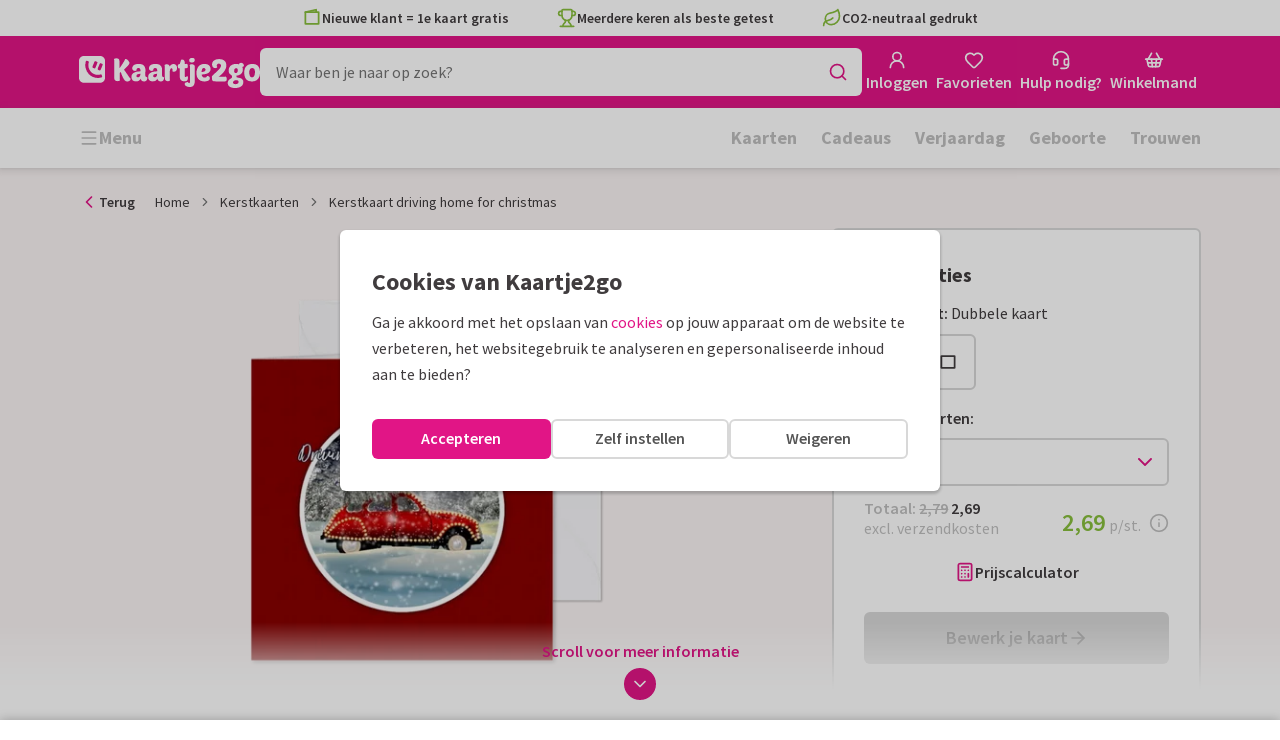

--- FILE ---
content_type: application/javascript
request_url: https://assets.kaartje2go.nl/assets/js/modern/654.0afe5d653647d228a01.js
body_size: 6819
content:
!function(){try{("undefined"!=typeof window?window:"undefined"!=typeof global?global:"undefined"!=typeof globalThis?globalThis:"undefined"!=typeof self?self:{}).SENTRY_RELEASE={id:"react-frontend@2026.01.23"}}catch(e){}}(),function(){try{var e="undefined"!=typeof window?window:"undefined"!=typeof global?global:"undefined"!=typeof globalThis?globalThis:"undefined"!=typeof self?self:{};e._sentryModuleMetadata=e._sentryModuleMetadata||{},e._sentryModuleMetadata[(new e.Error).stack]=function(e){for(var t=1;t<arguments.length;t++){var r=arguments[t];if(null!=r)for(var i in r)r.hasOwnProperty(i)&&(e[i]=r[i])}return e}({},e._sentryModuleMetadata[(new e.Error).stack],{"_sentryBundlerPluginAppKey:react-frontend":!0})}catch(e){}}();try{!function(){var e="undefined"!=typeof window?window:"undefined"!=typeof global?global:"undefined"!=typeof globalThis?globalThis:"undefined"!=typeof self?self:{},t=(new e.Error).stack;t&&(e._sentryDebugIds=e._sentryDebugIds||{},e._sentryDebugIds[t]="35db594e-cda6-4265-933f-22358b7079af",e._sentryDebugIdIdentifier="sentry-dbid-35db594e-cda6-4265-933f-22358b7079af")}()}catch(e){}(globalThis.__LOADABLE_LOADED_CHUNKS__=globalThis.__LOADABLE_LOADED_CHUNKS__||[]).push([[654],{985(e,t,r){r.d(t,{A:()=>l});var i=r(96540),n=r(76727),o=r(43298),a=r(88157),s=r(74848);const l=e=>{let{image:t,title:r,thumbWidth:l=195,width:c=363,lazyLoad:d=!0,fetchPriority:u}=e;const f=(0,o.Y)(t),p=function(){let e=arguments.length>0&&void 0!==arguments[0]?arguments[0]:1;return function(){let r=arguments.length>0&&void 0!==arguments[0]&&arguments[0];return(0,a._)(t,c*e,void 0,r)}},v=function(){let e=arguments.length>0&&void 0!==arguments[0]?arguments[0]:1;return function(){let r=arguments.length>0&&void 0!==arguments[0]&&arguments[0];return(0,a._)(t,l*e,void 0,r)}};return(0,s.jsx)(n.VI,{src:p(2)(!0),srcSet:`${p()(!0)} 1x, ${p(2)(!0)} 2x`,width:c,height:c,alt:r,lazy:d,fetchPriority:u,children:f?(0,s.jsxs)(i.Fragment,{children:[(0,s.jsx)(n.ig,{width:l,height:l,srcSet:v(2)(!0),type:"image/webp",media:"(max-width: 767px)"}),(0,s.jsx)(n.ig,{width:l,height:l,srcSet:v(2)(),media:"(max-width: 767px)"}),(0,s.jsx)(n.ig,{width:c,height:c,srcSet:`${p()(!0)} 1x, ${p(2)(!0)} 2x`,type:"image/webp"})]}):null})}},7562(e,t,r){r.d(t,{A:()=>b});var i=r(49975),n=r(45773),o=r(23345),a=r(46110),s=r(66509),l=r(51089),c=r(91852),d=r(89011),u=r(96540),f=r(34164),p=r(74848);const v=e=>{let{className:t,position:r,color:i,small:n,text:o,testId:a="product-label",icon:s}=e;const l=(0,f.A)("product-label",{[`product-label--top-${r}`]:r,[`product-label--${i}`]:i,"is--small":n},t);return(0,p.jsxs)("div",{className:l,children:[s,o]})},m=(0,u.memo)(v),b=e=>{let{className:t,discountLabel:r,isAdded:u,isBlank:f,isSustainable:v,isNew:b,isRecommended:y,isPopular:h,spotColor:g,position:w,small:O}=e;const{t:j}=(0,i.Bd)(),{isSmDown:x}=(0,d.d)(),P=!!g,S=u?{color:"green",text:j("Added"),icon:(0,p.jsx)(n.A,{className:"size-4"}),testId:"product-item-added"}:y?{color:"green",text:j("Recommended"),icon:(0,p.jsx)(o.A,{className:"size-4"}),testId:"product-item-recommended"}:h?{color:"green",text:j(x||O?"Popular":"Popular choice"),icon:(0,p.jsx)(o.A,{className:"size-4"}),testId:"product-item-popular"}:r?{color:"emerald",text:r,testId:"product-item-discount"}:b?{color:"green",text:j("New"),icon:(0,p.jsx)(a.A,{className:"size-4"}),testId:"product-item-new"}:P?{color:"white",text:j("Foilprint"),icon:(0,p.jsx)(c.A,{foilType:g,circle:!0}),testId:"product-item-foilprint"}:f?{color:"white",text:j("Own design"),icon:(0,p.jsx)(s.A,{className:"size-4"}),testId:"product-item-blank"}:v?{color:"green",text:j("Sustainable"),icon:(0,p.jsx)(l.A,{className:"size-4"}),testId:"product-item-sustainable"}:null;return S?(0,p.jsx)(m,{color:S.color,text:S.text,icon:S.icon,position:w,className:t,small:O}):null}},26686(e,t,r){r.d(t,{A:()=>s});var i=r(46215),n=r(37171),o=r(62643),a=r(58702);const s=function(){var e;let t=!(arguments.length>0&&void 0!==arguments[0])||arguments[0];const r=(0,o.w)(),{data:s,isLoading:l,isFetched:c,isError:d,refetch:u}=(0,i.I)({queryKey:a.s.all,queryFn:()=>n.D.getCardFavoritesByCookie(),enabled:!t||!r,staleTime:1/0,retry:1});return{isLoading:l,isError:d,isFetched:c,refetch:u,favoriteCards:Object.values((null===s||void 0===s?void 0:s.cards)||{}),sortedIds:(null===s||void 0===s||null===(e=s.meta)||void 0===e?void 0:e.sorted_collection)||[]}}},31782(e,t,r){r.d(t,{A:()=>f});var i=r(49975),n=r(66509),o=r(51089),a=r(91852),s=r(34164),l=r(96540),c=r(74848);const d=e=>{let{text:t,icon:r,small:i,testId:n="permanent-label"}=e;const o=(0,s.A)("permanent-label",{"is--small":i});return(0,c.jsxs)("div",{className:o,children:[r,t]})},u=(0,l.memo)(d),f=e=>{let{spotColor:t,small:r,isSustainable:s,isPersonalizable:l}=e;const{t:d}=(0,i.Bd)();return!!t?(0,c.jsx)(u,{small:r,text:d("Foilprint"),icon:(0,c.jsx)(a.A,{foilType:t,circle:!0})}):l?(0,c.jsx)(u,{small:r,text:d("Own design"),icon:(0,c.jsx)(n.A,{className:"size-4 mr-1"})}):s?(0,c.jsx)(u,{small:r,text:d("Sustainable"),icon:(0,c.jsx)(o.A,{className:"size-4 mr-1 text--green"})}):null}},54992(t,r,i){i.d(r,{A:()=>_});i(74423),i(23792),i(3362),i(21699),i(62953);var n=i(96540),o=i(34164),a=i(49975),s=i(76727),l=i(40170),c=i(23345),d=i(76244),u=i(19428),f=(i(58940),i(46215)),p=i(62643),v=i(19599),m=i(88215),b=i(57660),y=i(56876);function h(e,t){var r=Object.keys(e);if(Object.getOwnPropertySymbols){var i=Object.getOwnPropertySymbols(e);t&&(i=i.filter(function(t){return Object.getOwnPropertyDescriptor(e,t).enumerable})),r.push.apply(r,i)}return r}function g(e,t,r){return(t=function(e){var t=function(e,t){if("object"!=typeof e||!e)return e;var r=e[Symbol.toPrimitive];if(void 0!==r){var i=r.call(e,t||"default");if("object"!=typeof i)return i;throw new TypeError("@@toPrimitive must return a primitive value.")}return("string"===t?String:Number)(e)}(e,"string");return"symbol"==typeof t?t:t+""}(t))in e?Object.defineProperty(e,t,{value:r,enumerable:!0,configurable:!0,writable:!0}):e[t]=r,e}class w{static async getFavoriteList(e){y.q.captureBreadcrumb("action","CardFavoriteService.getFavoriteList");const t=await v.G.get(m.s$v,{userId:e}),r=b.T.getFirstResource(t.cardFavoriteList),i=r&&b.T.getAttribute(r,"favorites");return i||Promise.reject()}static async addFavorite(e,t){const r=[b.T.createRelation("users","users",e),b.T.createRelation("cards","cards",t)],i=b.T.createPostData("cardFavorite",void 0,{},r);return y.q.captureBreadcrumb("action","CardFavoriteService.addFavorite",{cardId:t}),await v.G.post(m.DuL,function(e){for(var t=1;t<arguments.length;t++){var r=null!=arguments[t]?arguments[t]:{};t%2?h(Object(r),!0).forEach(function(t){g(e,t,r[t])}):Object.getOwnPropertyDescriptors?Object.defineProperties(e,Object.getOwnPropertyDescriptors(r)):h(Object(r)).forEach(function(t){Object.defineProperty(e,t,Object.getOwnPropertyDescriptor(r,t))})}return e}({userId:e},i)),!0}static async deleteFavorite(e,t){return y.q.captureBreadcrumb("action","CardFavoriteService.deleteFavorite",{cardId:t}),await v.G.delete(m.Qfd,{userId:e,cardId:t}),!0}}var O=i(58702);const j=function(){let e=!(arguments.length>0&&void 0!==arguments[0])||arguments[0];const t=(0,p.w)(),[r,i]=(0,n.useState)("1114473"!==t);(0,n.useEffect)(()=>()=>{clearTimeout(undefined)},[t]);const{data:o,isFetched:a,refetch:s}=(0,f.I)({queryKey:O.Q.withUserId(t),queryFn:()=>{if(!t)throw new Error("No userId");return w.getFavoriteList(t)},enabled:e&&!!t&&r,staleTime:1/0,retry:1});return{cardIds:o,isFavoriteCard:e=>null===o||void 0===o?void 0:o.includes(parseInt(e,10)),isFetched:a,refetch:s}};var x=i(65158);const P=function(){const e=(0,l.jE)(),t=(0,p.w)(),{isFavoriteCard:r}=j();return(0,x.n)({mutationFn:e=>{if(r(e))throw new Error("Card is already favorite");if(!t)throw new Error("No userId");return w.addFavorite(t,e)},onSettled:(r,i,n)=>{!i&&r&&(e.setQueriesData({queryKey:O.Q.withUserId(t)},e=>{const t=new Set(e||[]);return t.add(parseInt(n,10)),Array.from(t)}),e.invalidateQueries({queryKey:O.Q.all}),e.invalidateQueries({queryKey:u.sF.all}))}})};const S=function(){const e=(0,l.jE)(),t=(0,p.w)(),{isFavoriteCard:r}=j();return(0,x.n)({mutationFn:e=>{if(!r(e))throw new Error("Card is not favorite");if(!t)throw new Error("No userId");return w.deleteFavorite(t,e)},onSettled:(r,i,n)=>{e.setQueriesData({queryKey:O.Q.withUserId(t)},e=>{const t=new Set(e||[]);return t.delete(parseInt(n,10)),Array.from(t)}),e.invalidateQueries({queryKey:O.Q.all}),e.invalidateQueries({queryKey:u.sF.all})}})};var I=i(26686),A=i(45180),N=i(440),E=i(25593),D=i(21578);const C=()=>{const e=(0,D.Ri)("FAVORITES_COOKIE_NAME");return e?JSON.parse(e):[]},F=e=>{const t=new Date(Date.now()+100*E.CZ).toUTCString();(0,D.TV)("FAVORITES_COOKIE_NAME",JSON.stringify(e),{sameSite:"Strict",expires:t})};var T=i(74848);const _=t=>{let{afterFavoriteAdd:r,afterFavoriteDelete:i,onClick:f,border:p=!0,cardId:v,showTooltip:m,small:b=!1,tabIndex:y,text:h=!1}=t;const{t:g}=(0,a.Bd)(),w=(0,l.jE)(),O=(0,A.D)(),{isFavoriteCard:x}=j(!0),{refetch:E,sortedIds:D}=(0,I.A)(),_=O?x(v):D.includes(v),[k,L]=(0,n.useOptimistic)(_),{mutateAsync:z,isPending:R}=S(),{mutateAsync:M,isPending:$}=P(),q=async()=>{(e=>{const t=C();t.includes(e)||(t.push(e),F(t))})(v),await E(),null===r||void 0===r||r()},U=async()=>{(e=>{const t=C();if(!t.includes(e))return;const r=t.indexOf(e);r>-1&&t.splice(r,1),F(t)})(v),await E(),null===i||void 0===i||i()},B=(0,o.A)("button--favorite",{"is--active":k}),K=(0,T.jsx)(c.A,{className:(0,o.A)("text--magenta",{"fill-current":k})}),Q=g(k?"Remove from favorites":"Add to favorites"),V=!h||b,G=(0,T.jsx)(d.A,{variant:!V&&p?"secondary":"tertiary",icon:K,iconAlignment:K?"left":void 0,light:!0,round:V,size:b?"small":void 0,tabIndex:y,className:B,spread:h?"always":void 0,onClick:async()=>{R||$||(null===f||void 0===f||f(),(0,n.startTransition)(async()=>{if(L(!_),O)try{_?await(async()=>{await z(v),w.invalidateQueries({queryKey:u.sF.all}),null===i||void 0===i||i()})():await(async()=>{await M(v),null===r||void 0===r||r()})()}catch(e){N.e0.genericError()}else _?await U():await q()}))},aria:V?{label:Q}:void 0,children:V?null:Q});return m?(0,T.jsx)(s.m_,{id:v,variant:"dark",tooltipContent:Q,children:G}):G}},56460(e,t,r){r.d(t,{f:()=>a});r(74423);var i=r(22236);const n=["kerstkaarten","zakelijke-kerstkaarten","nieuwjaarskaarten","weihnachtskarten","geschaeftliche-weihnachtskarten"],o=["trouwkaarten","geboortekaartjes","hochzeitskarten","geburtskarten"];function a(e){const t=(0,i.x)("disable-all-foilprint"),r=(0,i.x)("disable-most-foilprint-categories"),a=(0,i.x)("disable-christmas-foilprint"),s=(0,i.x)("disable-christmas-foilprint-with-pdp-warning");if(t)return{disableFoilPrint:!0,showDisabledFoilPrintWarning:!1};if(r){return{disableFoilPrint:!(!!e&&o.includes(e)),showDisabledFoilPrintWarning:!1}}const l=!!e&&n.includes(e);return{disableFoilPrint:(a||s)&&l,showDisabledFoilPrintWarning:s&&l}}},57286(e,t,r){r.d(t,{A:()=>Y});r(23792),r(3362),r(62953);var i=r(96540),n=r(34164),o=r(49975),a=r(74186),s=r(7562),l=r(54992),c=r(31782),d=r(985),u=r(28312),f=r(69495),p=r(9749),v=r(71933),m=r(21578),b=r(56460),y=r(87705),h=r(53867),g=r(74848);const w=["cardFormat","children","className","fold","height","rounded","style","view","width"];function O(e,t){var r=Object.keys(e);if(Object.getOwnPropertySymbols){var i=Object.getOwnPropertySymbols(e);t&&(i=i.filter(function(t){return Object.getOwnPropertyDescriptor(e,t).enumerable})),r.push.apply(r,i)}return r}function j(e){for(var t=1;t<arguments.length;t++){var r=null!=arguments[t]?arguments[t]:{};t%2?O(Object(r),!0).forEach(function(t){x(e,t,r[t])}):Object.getOwnPropertyDescriptors?Object.defineProperties(e,Object.getOwnPropertyDescriptors(r)):O(Object(r)).forEach(function(t){Object.defineProperty(e,t,Object.getOwnPropertyDescriptor(r,t))})}return e}function x(e,t,r){return(t=function(e){var t=function(e,t){if("object"!=typeof e||!e)return e;var r=e[Symbol.toPrimitive];if(void 0!==r){var i=r.call(e,t||"default");if("object"!=typeof i)return i;throw new TypeError("@@toPrimitive must return a primitive value.")}return("string"===t?String:Number)(e)}(e,"string");return"symbol"==typeof t?t:t+""}(t))in e?Object.defineProperty(e,t,{value:r,enumerable:!0,configurable:!0,writable:!0}):e[t]=r,e}function P(e){let{cardFormat:t,children:r,className:i,fold:o,height:a,rounded:s,style:l,view:c,width:d}=e,u=function(e,t){if(null==e)return{};var r,i,n=function(e,t){if(null==e)return{};var r={};for(var i in e)if({}.hasOwnProperty.call(e,i)){if(-1!==t.indexOf(i))continue;r[i]=e[i]}return r}(e,t);if(Object.getOwnPropertySymbols){var o=Object.getOwnPropertySymbols(e);for(i=0;i<o.length;i++)r=o[i],-1===t.indexOf(r)&&{}.propertyIsEnumerable.call(e,r)&&(n[r]=e[r])}return n}(e,w);const f={"data-card-format":t,"data-fold":o,"data-orientation":a>d?"portrait":"landscape","data-rounded":s,"data-view":c},p=j({"--card-3d-height":`${a}px`,"--card-3d-ratio":d/a,"--card-3d-width":`${d}px`},l);return(0,g.jsx)("div",j(j(j({className:(0,n.A)("card-3d",i),style:p},f),u),{},{children:r}))}var S=r(17132),I=r(10815);const A=["children","className","href"];function N(e,t){var r=Object.keys(e);if(Object.getOwnPropertySymbols){var i=Object.getOwnPropertySymbols(e);t&&(i=i.filter(function(t){return Object.getOwnPropertyDescriptor(e,t).enumerable})),r.push.apply(r,i)}return r}function E(e){for(var t=1;t<arguments.length;t++){var r=null!=arguments[t]?arguments[t]:{};t%2?N(Object(r),!0).forEach(function(t){D(e,t,r[t])}):Object.getOwnPropertyDescriptors?Object.defineProperties(e,Object.getOwnPropertyDescriptors(r)):N(Object(r)).forEach(function(t){Object.defineProperty(e,t,Object.getOwnPropertyDescriptor(r,t))})}return e}function D(e,t,r){return(t=function(e){var t=function(e,t){if("object"!=typeof e||!e)return e;var r=e[Symbol.toPrimitive];if(void 0!==r){var i=r.call(e,t||"default");if("object"!=typeof i)return i;throw new TypeError("@@toPrimitive must return a primitive value.")}return("string"===t?String:Number)(e)}(e,"string");return"symbol"==typeof t?t:t+""}(t))in e?Object.defineProperty(e,t,{value:r,enumerable:!0,configurable:!0,writable:!0}):e[t]=r,e}const C=e=>{let{children:t,className:r,href:i}=e,o=function(e,t){if(null==e)return{};var r,i,n=function(e,t){if(null==e)return{};var r={};for(var i in e)if({}.hasOwnProperty.call(e,i)){if(-1!==t.indexOf(i))continue;r[i]=e[i]}return r}(e,t);if(Object.getOwnPropertySymbols){var o=Object.getOwnPropertySymbols(e);for(i=0;i<o.length;i++)r=o[i],-1===t.indexOf(r)&&{}.propertyIsEnumerable.call(e,r)&&(n[r]=e[r])}return n}(e,A);const a=(0,n.A)("card-entrance",r);return(0,g.jsx)("div",{className:"aspect-square-legacy",children:(0,g.jsx)(I.A,E(E({className:a,to:i},o),{},{children:t}))})};let F=function(e){return e.AMBIANCE="ambiance_tile",e.PRODUCT="product_tile",e.IMPRESSION="impression_tile",e.CONTENT="content_tile",e}({});var T=r(22236),_=r(39716),k=r(97438),L=r(82113),z=r(61448),R=r(14391),M=r(88157);const $=["alt","height","quality","sources","src","variant","width"],q=["factors","height","width"];function U(e,t){var r=Object.keys(e);if(Object.getOwnPropertySymbols){var i=Object.getOwnPropertySymbols(e);t&&(i=i.filter(function(t){return Object.getOwnPropertyDescriptor(e,t).enumerable})),r.push.apply(r,i)}return r}function B(e){for(var t=1;t<arguments.length;t++){var r=null!=arguments[t]?arguments[t]:{};t%2?U(Object(r),!0).forEach(function(t){K(e,t,r[t])}):Object.getOwnPropertyDescriptors?Object.defineProperties(e,Object.getOwnPropertyDescriptors(r)):U(Object(r)).forEach(function(t){Object.defineProperty(e,t,Object.getOwnPropertyDescriptor(r,t))})}return e}function K(e,t,r){return(t=function(e){var t=function(e,t){if("object"!=typeof e||!e)return e;var r=e[Symbol.toPrimitive];if(void 0!==r){var i=r.call(e,t||"default");if("object"!=typeof i)return i;throw new TypeError("@@toPrimitive must return a primitive value.")}return("string"===t?String:Number)(e)}(e,"string");return"symbol"==typeof t?t:t+""}(t))in e?Object.defineProperty(e,t,{value:r,enumerable:!0,configurable:!0,writable:!0}):e[t]=r,e}function Q(e,t){if(null==e)return{};var r,i,n=function(e,t){if(null==e)return{};var r={};for(var i in e)if({}.hasOwnProperty.call(e,i)){if(-1!==t.indexOf(i))continue;r[i]=e[i]}return r}(e,t);if(Object.getOwnPropertySymbols){var o=Object.getOwnPropertySymbols(e);for(i=0;i<o.length;i++)r=o[i],-1===t.indexOf(r)&&{}.propertyIsEnumerable.call(e,r)&&(n[r]=e[r])}return n}function V(e){let{alt:t="",height:r,quality:i,sources:n=[],src:o="",variant:a,width:s}=e,l=Q(e,$);const c=(0,M._)(o,Number(s),"auto",!0,!1,i),d=(0,M._)(o,2*Number(s),"auto",!0,!1,i),u={"data-side":a};return(0,g.jsxs)("picture",{children:[n.map((e,t)=>{let{factors:i=[1,2],height:n,width:a}=e,l=Q(e,q);const c=[],d=Math.round(Number(n||r)),u=Math.round(Number(a||s));i.forEach(e=>{c.push([(0,M._)(o,Number(u)*e,"auto",!0,!1),e])});const f=c.map(e=>{let[t,r]=e;return[t,`${r}x`].join(" ").trim()}).join(", ").trim();return(0,g.jsx)("source",B({height:d,srcSet:f,width:u},l),`card3d-image-source:${t}`)}),(0,g.jsx)("img",B(B({alt:t,height:r,src:c,srcSet:`${c} 1x, ${d} 2x`,width:s},u),l))]})}const G=e=>{var t;let{afterFavoriteDelete:w,category:O="",lazyLoad:j=!1,fetchPriority:x,onClick:I,showFavoriteTooltip:A=!1,showLabels:N=!1,softRefresh:E=!0,product:D,pageCategory:M,productCategory:$,sizeMultiplier:q,itemListId:U,useImpressionImage:B=!1,useAmbianceImage:K=!1}=e;const Q=(0,_.A)(),{t:G}=(0,o.Bd)(),Y=(0,i.useRef)(null),W=(0,f.Y)(),{disableFoilPrint:H}=(0,b.f)(null===D||void 0===D?void 0:D.attributes.categorySlug),J=(0,T.x)("enable-card3d"),X=void 0!==(0,k.Q)(Q),Z=(null===M||void 0===M?void 0:M.attributes.hasImpressionTiles)||!1,ee="true"===(0,m.Ri)("SCHEDULED_SUBORDER_COOKIE_NAME"),{slug:te="",url:re="",title:ie,cardFormat:ne,pagesAmount:oe,images:ae,categorySlug:se,cardAmbianceImage:le,cardImpressionImageUrl:ce,isNew:de,spotColor:ue}=(null===D||void 0===D?void 0:D.attributes)||{},fe=(null===M||void 0===M?void 0:M.attributes.oneToMany)||!1,pe=(null===D||void 0===D||null===(t=D.meta)||void 0===t?void 0:t.isRounded)&&!ee||!1,ve=!H&&!ee&&!!ue,me=!!le&&K,be=!!ce&&B&&Z,ye=S.Y.isSpecialShapeCard(ne)&&X||!1,he=me?F.AMBIANCE:be?F.IMPRESSION:F.PRODUCT,ge=(0,i.useCallback)(()=>{if(!D)return;const e=new p._;U&&e.setItemListId(U),e.addCardItem({card:D,category:M||$,tileType:he}),e.send(v.JG.SELECT_ITEM)},[null===D||void 0===D?void 0:D.id,null===M||void 0===M?void 0:M.id,null===$||void 0===$?void 0:$.id,U]),we=(0,i.useCallback)(()=>{if(!D)return;const e=new p._;e.addCardItem({card:D,category:M||$}),e.send(v.JG.WISHLIST)},[null===D||void 0===D?void 0:D.id,null===M||void 0===M?void 0:M.id]);if(!D)return null;const Oe=e=>{(0,y.z)(),(0,h.a)(()=>{try{var t;ge(),null===(t=requestIdleCallback)||void 0===t||t(()=>{r.e(8645).then(r.bind(r,88645)).then(e=>{let{prefetchEditor:t}=e;t()})})}catch(i){}null===I||void 0===I||I(e)})},je=O||se,xe=`${ie}${je?` - ${je}`:""}`,Pe=re||(0,u.a)(W,"CARD_DETAIL",{category:je,slug:te}),Se=ye?(0,g.jsx)(L.S,{text:G("Not available with gift"),mobileText:G("Not available")}):null;if(J){const e=S.Y.hasFoldTop(oe,ne)?"top":S.Y.hasFoldLeft(oe,ne)?"left":void 0,t=pe?"left"===e?"right":"top"===e?"bottom":"all":void 0,r=me&&le.image||be&&ce||null,{width:i,height:o}=R.HI[ne];return(0,g.jsxs)("div",{className:"product-item relative","data-card-id":null===D||void 0===D?void 0:D.id,children:[(0,g.jsxs)(C,{className:(0,n.A)({"p-0":r}),href:Pe,onClick:Oe,title:xe,children:[r?(0,g.jsx)(d.A,{image:r,title:ie,fetchPriority:x,lazyLoad:j}):(0,g.jsxs)(P,{cardFormat:ne,fold:e,height:o,rounded:t,view:"front",width:i,children:[(0,g.jsx)(V,{alt:ie,fetchPriority:x,height:o,loading:j?"lazy":"eager",sources:[{height:.75*o,media:"(max-width: 767px)",width:.75*i}],src:ae.front,variant:"primary",width:i}),S.Y.isDoubleCard(oe)&&(0,g.jsx)(V,{fetchPriority:x,height:o,loading:j?"lazy":"eager",quality:"10",sources:[{factors:[1],height:.75*o,media:"(max-width: 767px)",width:.75*i}],src:ae.inner,variant:"secondary",width:i})]}),N&&ve&&(0,g.jsx)(c.A,{spotColor:ue})]}),N&&!fe&&(0,g.jsx)(s.A,{position:"left",isNew:de}),(0,g.jsx)("div",{className:"text-center",children:(0,g.jsx)(l.A,{afterFavoriteDelete:w,afterFavoriteAdd:we,cardId:D.id,small:!0,showTooltip:A})}),Se]})}return(0,g.jsxs)("div",{className:"product-item",ref:Y,"data-card-id":null===D||void 0===D?void 0:D.id,"data-format":ne,"data-pages":oe,children:[N&&!fe&&(0,g.jsx)(s.A,{position:"left",isNew:de}),(0,g.jsxs)(z.C,{shape:"square",softRefresh:E,title:xe,to:Pe,onClick:Oe,spread:be,children:[N&&ve&&(0,g.jsx)(c.A,{spotColor:ue}),me?(0,g.jsx)(d.A,{image:le.image,title:ie,fetchPriority:x,lazyLoad:j}):be?(0,g.jsx)(d.A,{image:ce,title:ie,fetchPriority:x,lazyLoad:j}):(0,g.jsx)(a.A,{isRounded:pe,cardFormat:ne,frontCard:!0,images:ae,lazyLoad:j,fetchPriority:x,pagesAmount:oe,sizeMultiplier:q,title:ie},`card-${te}`)]}),(0,g.jsx)("div",{className:"text-center",children:(0,g.jsx)(l.A,{afterFavoriteDelete:w,afterFavoriteAdd:we,cardId:D.id,small:!0,showTooltip:A})}),Se]})},Y=(0,i.memo)(G)},58702(e,t,r){r.d(t,{Q:()=>n,s:()=>i});r(23792),r(62953);const i={all:["cardFavorites"],withUserId:e=>[...i.all,{userId:e}]},n={all:["favorites"],withUserId:e=>[...n.all,{userId:e}]}},61448(e,t,r){r.d(t,{C:()=>f});var i=r(96540),n=r(34164),o=r(45773),a=r(10815),s=r(39779),l=r(74848);function c(e,t){var r=Object.keys(e);if(Object.getOwnPropertySymbols){var i=Object.getOwnPropertySymbols(e);t&&(i=i.filter(function(t){return Object.getOwnPropertyDescriptor(e,t).enumerable})),r.push.apply(r,i)}return r}function d(e){for(var t=1;t<arguments.length;t++){var r=null!=arguments[t]?arguments[t]:{};t%2?c(Object(r),!0).forEach(function(t){u(e,t,r[t])}):Object.getOwnPropertyDescriptors?Object.defineProperties(e,Object.getOwnPropertyDescriptors(r)):c(Object(r)).forEach(function(t){Object.defineProperty(e,t,Object.getOwnPropertyDescriptor(r,t))})}return e}function u(e,t,r){return(t=function(e){var t=function(e,t){if("object"!=typeof e||!e)return e;var r=e[Symbol.toPrimitive];if(void 0!==r){var i=r.call(e,t||"default");if("object"!=typeof i)return i;throw new TypeError("@@toPrimitive must return a primitive value.")}return("string"===t?String:Number)(e)}(e,"string");return"symbol"==typeof t?t:t+""}(t))in e?Object.defineProperty(e,t,{value:r,enumerable:!0,configurable:!0,writable:!0}):e[t]=r,e}function f(e){let{aria:t,activeBorderColor:r,backgroundImage:c,backgroundColor:u,border:f,children:p,className:v,cover:m,isActive:b,hasCheckIcon:y,onClick:h,shape:g,spread:w,state:O,softRefresh:j,testId:x,title:P,to:S}=e;const I=t&&(0,s.w)(t)||{},A=(0,n.A)("product-image",{"has--background":c,"is--active":b,"is--covered":m,"is--spread":w,"has--border":f,[`border--${r}`]:r,[`is--${g}`]:g},v),N=y&&b?(0,l.jsx)("div",{className:"product-image__check size-5 flex items-center justify-center",children:(0,l.jsx)(o.A,{className:"size-4 text--white"})}):null,E=(0,i.useMemo)(()=>{const e={};return u&&(e.backgroundColor=u),c&&(e.backgroundImage=`url(${c})`),e},[u,c]);return void 0!==S?(0,l.jsxs)(a.A,d(d({className:A,softRefresh:j,title:P,to:S,onClick:h,style:E,state:O},I),{},{children:[p,N]})):"function"===typeof h?(0,l.jsxs)("button",d(d({type:"button",className:A,title:P,onClick:h,style:E},I),{},{children:[p,N]})):(0,l.jsxs)("div",d(d({className:A,style:E},I),{},{children:[p,N]}))}},64532(e,t,r){r.d(t,{A:()=>c});var i=r(34164),n=r(74848);const o=["children","className","cols","colGap","rowGap","style","testId"];function a(e,t){var r=Object.keys(e);if(Object.getOwnPropertySymbols){var i=Object.getOwnPropertySymbols(e);t&&(i=i.filter(function(t){return Object.getOwnPropertyDescriptor(e,t).enumerable})),r.push.apply(r,i)}return r}function s(e){for(var t=1;t<arguments.length;t++){var r=null!=arguments[t]?arguments[t]:{};t%2?a(Object(r),!0).forEach(function(t){l(e,t,r[t])}):Object.getOwnPropertyDescriptors?Object.defineProperties(e,Object.getOwnPropertyDescriptors(r)):a(Object(r)).forEach(function(t){Object.defineProperty(e,t,Object.getOwnPropertyDescriptor(r,t))})}return e}function l(e,t,r){return(t=function(e){var t=function(e,t){if("object"!=typeof e||!e)return e;var r=e[Symbol.toPrimitive];if(void 0!==r){var i=r.call(e,t||"default");if("object"!=typeof i)return i;throw new TypeError("@@toPrimitive must return a primitive value.")}return("string"===t?String:Number)(e)}(e,"string");return"symbol"==typeof t?t:t+""}(t))in e?Object.defineProperty(e,t,{value:r,enumerable:!0,configurable:!0,writable:!0}):e[t]=r,e}const c=e=>{let{children:t,className:r,cols:a,colGap:l,rowGap:c,style:d,testId:u}=e,f=function(e,t){if(null==e)return{};var r,i,n=function(e,t){if(null==e)return{};var r={};for(var i in e)if({}.hasOwnProperty.call(e,i)){if(-1!==t.indexOf(i))continue;r[i]=e[i]}return r}(e,t);if(Object.getOwnPropertySymbols){var o=Object.getOwnPropertySymbols(e);for(i=0;i<o.length;i++)r=o[i],-1===t.indexOf(r)&&{}.propertyIsEnumerable.call(e,r)&&(n[r]=e[r])}return n}(e,o);const p=(0,i.A)("product-list",{"product-list--space-columns":l,"product-list--space-rows":c},r),v=s(s({},d),{},{"--col-gap":l,"--row-gap":c,"--cols-xs":null===a||void 0===a?void 0:a.xs,"--cols-sm":null===a||void 0===a?void 0:a.sm,"--cols-md":null===a||void 0===a?void 0:a.md,"--cols-lg":null===a||void 0===a?void 0:a.lg});return(0,n.jsx)("div",s(s({className:p},f),{},{style:v,children:t}))}},82113(e,t,r){r.d(t,{S:()=>o});var i=r(34164),n=r(74848);function o(e){let{text:t,mobileText:r}=e;const o=(0,i.$)({"hidden-xs":!!r});return(0,n.jsxs)("div",{className:"product-item__message",children:[(0,n.jsx)("span",{className:o,"aria-hidden":"false",children:t}),r?(0,n.jsx)("span",{className:"hidden-sm-up","aria-hidden":"true",children:r}):null]})}},89011(e,t,r){r.d(t,{d:()=>f});r(23792),r(62953);var i=r(96540),n=r(36926),o=r(27079);function a(e){let{defaultValue:t=!1,initializeWithValue:r=!0}=arguments.length>1&&void 0!==arguments[1]?arguments[1]:{};const a=e=>(0,n.V)()?window.matchMedia(e).matches:t,[s,l]=(0,i.useState)(()=>r?a(e):t);function c(){l(a(e))}return(0,o.E)(()=>{const t=window.matchMedia(e);return c(),t.addListener?t.addListener(c):t.addEventListener("change",c),()=>{t.removeListener?t.removeListener(c):t.removeEventListener("change",c)}},[e]),s}const s=380,l=768,c=992,d=1200,u=e=>`(min-width: ${e}px)`;function f(){let{defaults:{xs:e=!0,sm:t=!0,md:r=!1,lg:i=!1}={}}=arguments.length>0&&void 0!==arguments[0]?arguments[0]:{};const n=a(u(s),{defaultValue:e}),o=a(u(l),{defaultValue:t}),f=a(u(c),{defaultValue:r}),p=a(u(d),{defaultValue:i});return{isXxs:!n,isXsDown:!o,isXs:n&&!o,isXsUp:n,isSmDown:!f,isSm:o&&!f,isSmUp:o,isMdDown:!p,isMd:f&&!p,isMdUp:f,isLg:p}}},91852(e,t,r){r.d(t,{A:()=>c});var i=r(34164),n=r(96540),o=r(74848);const a=["circle","className","foilType","rounded","size"];function s(e,t){var r=Object.keys(e);if(Object.getOwnPropertySymbols){var i=Object.getOwnPropertySymbols(e);t&&(i=i.filter(function(t){return Object.getOwnPropertyDescriptor(e,t).enumerable})),r.push.apply(r,i)}return r}function l(e,t,r){return(t=function(e){var t=function(e,t){if("object"!=typeof e||!e)return e;var r=e[Symbol.toPrimitive];if(void 0!==r){var i=r.call(e,t||"default");if("object"!=typeof i)return i;throw new TypeError("@@toPrimitive must return a primitive value.")}return("string"===t?String:Number)(e)}(e,"string");return"symbol"==typeof t?t:t+""}(t))in e?Object.defineProperty(e,t,{value:r,enumerable:!0,configurable:!0,writable:!0}):e[t]=r,e}const c=e=>{let{circle:t,className:r,foilType:c,rounded:d,size:u}=e,f=function(e,t){if(null==e)return{};var r,i,n=function(e,t){if(null==e)return{};var r={};for(var i in e)if({}.hasOwnProperty.call(e,i)){if(-1!==t.indexOf(i))continue;r[i]=e[i]}return r}(e,t);if(Object.getOwnPropertySymbols){var o=Object.getOwnPropertySymbols(e);for(i=0;i<o.length;i++)r=o[i],-1===t.indexOf(r)&&{}.propertyIsEnumerable.call(e,r)&&(n[r]=e[r])}return n}(e,a);const p=(0,n.useRef)(null),v=(0,i.A)("foil-print-icon",{"is--circle":t,"is--rounded":d,[`is--${c}`]:c},r),m={"--icon-size":u};return(0,o.jsx)("div",function(e){for(var t=1;t<arguments.length;t++){var r=null!=arguments[t]?arguments[t]:{};t%2?s(Object(r),!0).forEach(function(t){l(e,t,r[t])}):Object.getOwnPropertyDescriptors?Object.defineProperties(e,Object.getOwnPropertyDescriptors(r)):s(Object(r)).forEach(function(t){Object.defineProperty(e,t,Object.getOwnPropertyDescriptor(r,t))})}return e}({ref:p,className:v,role:"img",style:m},f))}},97438(t,r,i){i.d(r,{Q:()=>o});i(27495),i(25440);var n=i(21578);const o=t=>{const r=(0,n.Ri)("SELECTED_GIFT_COOKIE_NAME",t);try{const e=decodeURIComponent(r.replace(/\+/g,"%20"));return e&&JSON.parse(e)||void 0}catch(e){return}}}}]);

--- FILE ---
content_type: application/javascript
request_url: https://assets.kaartje2go.nl/assets/js/modern/main.b1f6fa6e739e70c0607.js
body_size: 74467
content:
!function(){try{("undefined"!=typeof window?window:"undefined"!=typeof global?global:"undefined"!=typeof globalThis?globalThis:"undefined"!=typeof self?self:{}).SENTRY_RELEASE={id:"react-frontend@2026.01.23"}}catch(e){}}(),function(){try{var e="undefined"!=typeof window?window:"undefined"!=typeof global?global:"undefined"!=typeof globalThis?globalThis:"undefined"!=typeof self?self:{};e._sentryModuleMetadata=e._sentryModuleMetadata||{},e._sentryModuleMetadata[(new e.Error).stack]=function(e){for(var t=1;t<arguments.length;t++){var r=arguments[t];if(null!=r)for(var n in r)r.hasOwnProperty(n)&&(e[n]=r[n])}return e}({},e._sentryModuleMetadata[(new e.Error).stack],{"_sentryBundlerPluginAppKey:react-frontend":!0})}catch(e){}}();try{!function(){var e="undefined"!=typeof window?window:"undefined"!=typeof global?global:"undefined"!=typeof globalThis?globalThis:"undefined"!=typeof self?self:{},t=(new e.Error).stack;t&&(e._sentryDebugIds=e._sentryDebugIds||{},e._sentryDebugIds[t]="043f91a4-8ade-4a11-8880-b3e87164c5b7",e._sentryDebugIdIdentifier="sentry-dbid-043f91a4-8ade-4a11-8880-b3e87164c5b7")}()}catch(e){}(globalThis.__LOADABLE_LOADED_CHUNKS__=globalThis.__LOADABLE_LOADED_CHUNKS__||[]).push([[8792],{94(e,t,r){"use strict";r.d(t,{M:()=>n.Ay});var n=r(43800),s=r(49975),o=r(25428);const i={locales:[o.NL,o.BE,o.EN,o.DE],fallbackLng:o.NL,namespaces:["account","common"],defaultNamespace:"common"},a={defaultNS:i.defaultNamespace,fallbackLng:!1,interpolation:{escapeValue:!1,skipOnVariables:!1},postProcess:["SASFormatter"],keySeparator:!1,ns:i.namespaces,parseMissingKeyHandler:(e,t)=>e||t||"MISSING_TRANSLATION",returnEmptyString:!1,react:{useSuspense:!1},supportedLngs:i.locales};n.Ay.use(s.r9),n.Ay.isInitialized||n.Ay.init(a)},440(e,t,r){"use strict";r.d(t,{C7:()=>m,N5:()=>p,YT:()=>h,e0:()=>g,iN:()=>v,lu:()=>E});r(3362);var n=r(90876),s=r(71933),o=r(66495),i=r(94);const a=["customClass"],d=["gaPromptName"];function c(e,t){var r=Object.keys(e);if(Object.getOwnPropertySymbols){var n=Object.getOwnPropertySymbols(e);t&&(n=n.filter(function(t){return Object.getOwnPropertyDescriptor(e,t).enumerable})),r.push.apply(r,n)}return r}function l(e){for(var t=1;t<arguments.length;t++){var r=null!=arguments[t]?arguments[t]:{};t%2?c(Object(r),!0).forEach(function(t){u(e,t,r[t])}):Object.getOwnPropertyDescriptors?Object.defineProperties(e,Object.getOwnPropertyDescriptors(r)):c(Object(r)).forEach(function(t){Object.defineProperty(e,t,Object.getOwnPropertyDescriptor(r,t))})}return e}function u(e,t,r){return(t=function(e){var t=function(e,t){if("object"!=typeof e||!e)return e;var r=e[Symbol.toPrimitive];if(void 0!==r){var n=r.call(e,t||"default");if("object"!=typeof n)return n;throw new TypeError("@@toPrimitive must return a primitive value.")}return("string"===t?String:Number)(e)}(e,"string");return"symbol"==typeof t?t:t+""}(t))in e?Object.defineProperty(e,t,{value:r,enumerable:!0,configurable:!0,writable:!0}):e[t]=r,e}function A(e,t){if(null==e)return{};var r,n,s=function(e,t){if(null==e)return{};var r={};for(var n in e)if({}.hasOwnProperty.call(e,n)){if(-1!==t.indexOf(n))continue;r[n]=e[n]}return r}(e,t);if(Object.getOwnPropertySymbols){var o=Object.getOwnPropertySymbols(e);for(n=0;n<o.length;n++)r=o[n],-1===t.indexOf(r)&&{}.propertyIsEnumerable.call(e,r)&&(s[r]=e[r])}return s}const p=1e3,E=2e3,h="error",v="info",m="warning";class g{static _prepareOptions(e){let{customClass:t}=e,r=A(e,a);const n=i.M.t("Okay"),s=i.M.t("Cancel"),d=l({customClass:"string"===typeof t?t:l({popup:"sweetalert sweet-alert",confirmButton:"button button--small button--confirm",cancelButton:"button button--small button--cancel",denyButton:"button button--small button--deny"},t),confirmButtonText:n,confirmButtonAriaLabel:n,cancelButtonText:s,cancelButtonAriaLabel:s},r);return"question"===d.icon&&(d.icon=void 0,d.showCancelButton=!0),d.timer&&(d.showCancelButton=!1,d.showConfirmButton=!1),o.g.isPlaywright()&&(d.animation=!1,d.timer&&(d.timer=500)),d}static async show(e){if(!e||"object"!==typeof e)throw Error("No options defined");return(0,n.q)().then(t=>t.fire(this._prepareOptions(e)))}static error(e,t){let r=arguments.length>2&&void 0!==arguments[2]?arguments[2]:{};return this.show(l(l({},r),{},{icon:h,title:e,text:t}))}static info(e,t){let r=arguments.length>2&&void 0!==arguments[2]?arguments[2]:{};return this.show(l(l({},r),{},{icon:v,title:e,text:t}))}static success(e,t){let r=arguments.length>2&&void 0!==arguments[2]?arguments[2]:{};return this.show(l(l({},r),{},{icon:"success",title:e,text:t}))}static warning(e,t){let r=arguments.length>2&&void 0!==arguments[2]?arguments[2]:{};return this.show(l(l({},r),{},{icon:m,title:e,text:t}))}static prompt(e){const{gaPromptName:t}=e,r=A(e,d);return t&&s.d6.promptEvent(t,"show_alert"),this.show(l({icon:v,denyButtonText:i.M.t("No"),confirmButtonText:i.M.t("Yes"),allowOutsideClick:!0,backdrop:!0,allowEscapeKey:!0,focusCancel:!0,showCancelButton:!1,showDenyButton:!0,preConfirm:t?()=>s.d6.promptEvent(t,"accept"):void 0,preDeny:t?()=>s.d6.promptEvent(t,"deny"):void 0},r))}static genericError(){let e=arguments.length>0&&void 0!==arguments[0]?arguments[0]:{};return this.warning(i.M.t("Oops!"),i.M.t("Something went wrong. Please try again"),e)}static close(){(0,n.q)().then(e=>e.close())}}},1423(e,t,r){"use strict";r.d(t,{A:()=>a,j:()=>i});var n=r(96540),s=r(94636),o=r(74848);const i=(0,n.createContext)(new s.W),a=e=>{let{children:t,cookies:r}=e;const n=r||new s.W;return(0,o.jsx)(i,{value:n,children:t})}},1554(e,t,r){"use strict";r.d(t,{P:()=>o,Z:()=>a});r(23792),r(62953);var n=r(94636),s=r(65978);let o=function(e){return e.GRANTED="granted",e.DENIED="denied",e}({});const i={required:"tag2",analytical:"tag3",personalised:"tag4"};class a{static get domain(){return`.${window.location.hostname.split(".").slice(-2).join(".")}`}static getCookieValue(){return this.cookieHandler.get(this.cookieName)}static get consent(){const e=this.getCookieValue()||"";return new Set(["required",...e.split("|").filter(Boolean)])}static set(e){const t=new Set(["required"]);Object.entries(e).forEach(e=>{let[r,n]=e;n&&t.add(r),s.c.setTag(i[r],n)}),this.setCookie(Array.from(t).join("|"))}static isGranted(e){return this.consent.has(e)}static getStatus(e){return this.isGranted(e)?o.GRANTED:o.DENIED}static cookieExists(){return!!this.getCookieValue()}static resetAll(){this.cookieExists()&&this.set({analytical:this.consent.has("analytical"),personalised:this.consent.has("personalised"),required:this.consent.has("required")})}static setCookie(e){this.cookieHandler.set(this.cookieName,e,{maxAge:31536e3,sameSite:"lax",domain:this.domain})}}a.cookieName="K2Go[consent]",a.cookieHandler=new n.W},1784(e,t,r){"use strict";r.d(t,{$:()=>o});var n=r(96540),s=r(3433);r(27495),r(5746);const o=function(e){let t=!(arguments.length>1&&void 0!==arguments[1])||arguments[1],r=!(arguments.length>2&&void 0!==arguments[2])||arguments[2];const o=(0,s.zy)(),i=(e=>{const t=(0,n.useRef)(null);return(0,n.useEffect)(()=>{t.current=e}),t.current})(o);(0,n.useEffect)(()=>{i&&!function(e,t){let r=!(arguments.length>2&&void 0!==arguments[2])||arguments[2],n=t.pathname,s=e.pathname;return r&&(n+=t.search,s+=e.search),n===s}(o,i,t)&&r&&e()},[o])}},2013(e,t,r){"use strict";e.exports=r.p+"images/icon-144x144.00d51e09b9ba7461.png"},3188(e,t,r){"use strict";r.d(t,{CK:()=>o,NB:()=>a,Wv:()=>d,iK:()=>i,jp:()=>s,tY:()=>n});r(23792),r(62953);const n={all:["suborder"],withId:e=>[...n.all,{suborderId:e}],withUserId:(e,t)=>[...n.all,{suborderId:e,userId:t}]},s={all:["availableShipTypes"],withId:e=>[...s.all,{suborderId:e}]},o={all:["suitableProducts"],withId:e=>[...o.all,{suborderId:e}]},i={all:["concepts"],withId:e=>[...i.all,{userId:e}]},a={all:["quoteNonExistingSuborder"],withFilters:e=>{let{cardId:t,foilPrint:r,productId:n,productSubtypeId:s,quantity:o,addons:i,shipTypeId:d,userId:c}=e;return[...a.all,{cardId:t,foilPrint:r,productId:n,productSubtypeId:s,quantity:o,addons:i,shipTypeId:d,userId:c}]}},d={all:["availableProductsForSuborder"],withId:(e,t,r,n,s,o,i,a)=>[...d.all,{productId:e,shipTypeId:t,hasFoilPrint:r,cardCategoryId:n,isSingleRectangleWithoutEditedBack:s,cardWithCustomSealId:o,isProcessedByPrintApi:i,isProcessedByBloomGift:a}]}},3492(e,t,r){"use strict";r.d(t,{A:()=>C});r(74423),r(26910),r(38781),r(21699);var n=r(96540),s=r(46215),o=r(49975),i=r(59320),a=r(62643),d=r(69495),c=r(58420),l=r(21524),u=r(28769),A=r(47958),p=r(98383),E=r(14391),h=r(54764),v=r(21578),m=r(71933),g=r(28312),f=r(43187),S=r(37279),O=r(57660),b=r(9749),y=r(37237);const _=function(e,t){const r=(0,n.useMemo)(()=>O.T.getFirstResource(null===e||void 0===e?void 0:e.subordersGa4),[null===e||void 0===e?void 0:e.subordersGa4,t]);function s(){return(null===r||void 0===r?void 0:r.attributes.items.map(e=>(0,y.R)(e)))||[]}return{addGA4EcommerceEvent:(e,t,n)=>{if(!r)return;const o=s(),i=new b._(t&&n?{transaction_id:t,transaction_subid:n}:void 0);i.addTransactionItems(o),i.send(e)},addFunnelInteractionEvent:e=>{if(!r)return;const t=s();m.d6.sendCustomEvent(m.JG.FUNNEL_INTERACTION,{data:{funnel_id:"samenstellen",funnel_step_id:e},ecommerce:{items:t}})}}};var T=r(3188),R=r(67408);function I(e,t){var r=Object.keys(e);if(Object.getOwnPropertySymbols){var n=Object.getOwnPropertySymbols(e);t&&(n=n.filter(function(t){return Object.getOwnPropertyDescriptor(e,t).enumerable})),r.push.apply(r,n)}return r}function N(e){for(var t=1;t<arguments.length;t++){var r=null!=arguments[t]?arguments[t]:{};t%2?I(Object(r),!0).forEach(function(t){D(e,t,r[t])}):Object.getOwnPropertyDescriptors?Object.defineProperties(e,Object.getOwnPropertyDescriptors(r)):I(Object(r)).forEach(function(t){Object.defineProperty(e,t,Object.getOwnPropertyDescriptor(r,t))})}return e}function D(e,t,r){return(t=function(e){var t=function(e,t){if("object"!=typeof e||!e)return e;var r=e[Symbol.toPrimitive];if(void 0!==r){var n=r.call(e,t||"default");if("object"!=typeof n)return n;throw new TypeError("@@toPrimitive must return a primitive value.")}return("string"===t?String:Number)(e)}(e,"string");return"symbol"==typeof t?t:t+""}(t))in e?Object.defineProperty(e,t,{value:r,enumerable:!0,configurable:!0,writable:!0}):e[t]=r,e}const C=function(e){var t,r,O,b,y,I,D,C,P,w,L,j,k,U,x,G;let B=!(arguments.length>1&&void 0!==arguments[1])||arguments[1];const{t:M}=(0,o.Bd)();e=(0,A.A)(T.tY.all[0],e,!1);const F=(0,d.Y)(),q=(0,a.w)(),{data:H,dataUpdatedAt:V,isSuccess:W,isLoading:Y,isError:z,isPending:K,isFetching:Q,isFetched:$,refetch:X}=(0,s.I)({queryKey:T.tY.withUserId(e,q),queryFn:()=>{if(!e)throw new Error("No suborderId");if(!q)throw new Error("No userId");return c.k.getSuborder(q,e)},enabled:!!e&&!!q&&B,staleTime:1/0,retry:(e,t)=>{var r;const n=null===(r=t.response)||void 0===r?void 0:r.status;return(!n||![p.EE,p.N_].includes(n))&&0===e}}),{addGA4EcommerceEvent:Z,addFunnelInteractionEvent:J}=_(H,V),{addressLabelSuborders:ee,cards:te,cardSets:re,cardAddOns:ne,cardproducts:se,cardLabelSuborders:oe,categories:ie,chocolateSuborders:ae,deliveryOverviews:de,personalisableStickerSuborders:ce,designers:le,decorationSuborders:ue,forexBoardSuborders:Ae,insertSuborders:pe,mugSuborders:Ee,donations:he,envelopeCoupons:ve,giftAddOns:me,paperclipSuborders:ge,partySuborders:fe,postcards:Se,posterSuborders:Oe,products:be,productDesigns:ye,productSubtypes:_e,printApiSuborders:Te,shipTypes:Re,shippingProviders:Ie,shippingLabel:Ne,tileSuborders:De,windowSignSuborders:Ce,wineOrBeerBoxSuborders:Pe,wineLabelSuborders:we}=H||{},Le=(0,n.useMemo)(()=>H&&(0,l.H)(H)||void 0,[V]),je=(0,n.useMemo)(()=>{var e;return(null===Le||void 0===Le?void 0:Le.type)===i.iE.CARD&&(null===Le||void 0===Le||null===(e=Le.meta)||void 0===e?void 0:e.isScheduledOrder)||!1},[Le]),ke=(0,n.useMemo)(()=>{var e;const t=(null===Le||void 0===Le?void 0:Le.relationships)&&"deliveryOverviews"in Le.relationships&&(null===(e=Le.relationships.deliveryOverviews.data)||void 0===e?void 0:e.id);return t&&(null===de||void 0===de?void 0:de[t])||void 0},[Le]),Ue=(0,n.useMemo)(()=>{var e;const t=null===Le||void 0===Le||null===(e=Le.relationships)||void 0===e||null===(e=e.shipTypes)||void 0===e||null===(e=e.data)||void 0===e?void 0:e.id;return t&&(null===Re||void 0===Re?void 0:Re[t])||void 0},[Le]),xe=(0,n.useMemo)(()=>{var e;const t=(null===Le||void 0===Le?void 0:Le.relationships)&&"postcards"in Le.relationships&&(null===(e=Le.relationships.postcards.data)||void 0===e?void 0:e.id);return t&&(null===Se||void 0===Se?void 0:Se[t])||void 0},[Le]),Ge=(0,n.useMemo)(()=>{var e;const t=null===xe||void 0===xe||null===(e=xe.relationships)||void 0===e||null===(e=e.cards)||void 0===e||null===(e=e.data)||void 0===e?void 0:e.id;return t&&(null===te||void 0===te?void 0:te[t])||void 0},[xe]),Be=(0,n.useMemo)(()=>{var e;const t=null===Ge||void 0===Ge||null===(e=Ge.relationships)||void 0===e||null===(e=e.cardSets)||void 0===e||null===(e=e.data)||void 0===e||null===(e=e[0])||void 0===e?void 0:e.id;return t&&(null===re||void 0===re?void 0:re[t])||void 0},[Ge]),Me=(0,n.useMemo)(()=>{var e;const t=null===Be||void 0===Be||null===(e=Be.relationships)||void 0===e||null===(e=e.categories)||void 0===e||null===(e=e.data)||void 0===e?void 0:e.id,r=t&&(null===ie||void 0===ie?void 0:ie[t])||void 0;if(t&&r&&Be)return(0,g.a)(F,"CARD_SETS_DETAIL",{category:r.attributes.slug,slug:Be.attributes.slug})},[ie,Be]),Fe=(0,n.useMemo)(()=>{var e;const t=null===Ge||void 0===Ge||null===(e=Ge.relationships)||void 0===e||null===(e=e.categories)||void 0===e||null===(e=e.data)||void 0===e?void 0:e.id;return t&&(null===ie||void 0===ie?void 0:ie[t])||void 0},[Ge]),qe=(0,n.useMemo)(()=>{var e;const t=null===Fe||void 0===Fe||null===(e=Fe.relationships)||void 0===e||null===(e=e.preferredShipType)||void 0===e||null===(e=e.data)||void 0===e?void 0:e.id;return t&&(null===Re||void 0===Re?void 0:Re[t])||void 0},[Ge]),He=(0,n.useMemo)(()=>{var e;return null===Fe||void 0===Fe||null===(e=Fe.relationships)||void 0===e||null===(e=e.calendarEventTypes)||void 0===e||null===(e=e.data)||void 0===e?void 0:e.id},[Fe]),Ve=(0,n.useMemo)(()=>{var e;const t=(null===Le||void 0===Le?void 0:Le.relationships)&&"cardproducts"in Le.relationships&&(null===(e=Le.relationships.cardproducts.data)||void 0===e?void 0:e.id);return t&&(null===se||void 0===se?void 0:se[t])||void 0},[Le]),We=(0,n.useMemo)(()=>{const e=null===Ve||void 0===Ve?void 0:Ve.attributes.currentCardDimensions;if(null!==xe&&void 0!==xe&&xe.attributes.cardShape&&e)return E.rm.includes(xe.attributes.cardShape)?e[0]:e[1]},[xe,Ve]),Ye=(0,n.useMemo)(()=>{var e;const t=null===Ge||void 0===Ge||null===(e=Ge.relationships)||void 0===e||null===(e=e.designers)||void 0===e||null===(e=e.data)||void 0===e?void 0:e.id;return t?null===le||void 0===le?void 0:le[t]:void 0},[Ge]),ze=(0,n.useMemo)(()=>{var e;const t=null===Ye||void 0===Ye||null===(e=Ye.relationships)||void 0===e||null===(e=e.donations)||void 0===e||null===(e=e.data)||void 0===e?void 0:e.id;return t?null===he||void 0===he?void 0:he[t]:void 0},[Ye,he]),Ke=(0,n.useMemo)(()=>{var e;const t=(null===Le||void 0===Le?void 0:Le.relationships)&&"products"in Le.relationships&&(null===(e=Le.relationships.products.data)||void 0===e?void 0:e.id);return t&&(null===be||void 0===be?void 0:be[t])||void 0},[Le]),Qe=(0,n.useMemo)(()=>{var e;const t=(null===Le||void 0===Le?void 0:Le.relationships)&&"productDesigns"in Le.relationships&&(null===(e=Le.relationships.productDesigns.data)||void 0===e||null===(e=e[0])||void 0===e?void 0:e.id);return t&&(null===ye||void 0===ye?void 0:ye[t])||void 0},[Le]),$e=(0,n.useMemo)(()=>{var e;let t=null===Ke||void 0===Ke||null===(e=Ke.relationships)||void 0===e||null===(e=e.productSubtypes)||void 0===e||null===(e=e.data)||void 0===e?void 0:e.id;var r;!t&&null!==Le&&void 0!==Le&&Le.type&&(t=null===(r=f.j[Le.type])||void 0===r?void 0:r.toString());return t&&(null===_e||void 0===_e?void 0:_e[t])||void 0},[Le,Ke,_e]),Xe=(0,n.useMemo)(()=>{var e;const t=(null===Le||void 0===Le?void 0:Le.relationships)&&"shippingProviders"in Le.relationships&&(null===(e=Le.relationships.shippingProviders.data)||void 0===e?void 0:e.id);return t&&(null===Ie||void 0===Ie?void 0:Ie[t])||void 0},[Le]),Ze=(0,n.useMemo)(()=>{var e;const t=(null===Le||void 0===Le?void 0:Le.relationships)&&"shippingLabel"in Le.relationships&&(null===(e=Le.relationships.shippingLabel.data)||void 0===e?void 0:e.id);return t&&(null===Ne||void 0===Ne?void 0:Ne[t])||void 0},[Le]),Je=(0,n.useMemo)(()=>{var e,t;const r=(null===Le||void 0===Le?void 0:Le.relationships)&&"addOns"in Le.relationships&&Le.relationships.addOns||void 0,n=null===(e=(0,R.qB)(r,ne))||void 0===e?void 0:e.envelopeSealAddOn,s=null===n||void 0===n||null===(t=n.relationships)||void 0===t||null===(t=t.productDesigns)||void 0===t||null===(t=t.data)||void 0===t?void 0:t.id;return s&&(null===ye||void 0===ye?void 0:ye[s])||void 0},[Le]),{addOns:et,cardAddOnResources:tt=[]}=(0,n.useMemo)(()=>{const e=Le?Le.relationships:void 0;if(e)return{addOns:N(N({},(0,R.qB)(e.addOns,ne,Je)),{},{donationAddOn:(0,R.TH)(e.addOns,he),giftAddOn:(0,R.XN)(e.addOns,me)}),cardAddOnResources:Object.values(ne||{}).map(e=>{if(e.attributes.productSubtypeId===S.gM.ENVELOPE_SEALS){return(0,R.Hs)(e,Je)||e}return e}).sort((e,t)=>e.attributes.productSubtypeId-t.attributes.productSubtypeId)}},[Le])||{},rt=(0,n.useMemo)(()=>{var e;const t=null===Ge||void 0===Ge||null===(e=Ge.relationships)||void 0===e||null===(e=e.preferredProducts)||void 0===e?void 0:e.data;return null===t||void 0===t?void 0:t.map(e=>e.id)},[Ge]),nt=(0,n.useMemo)(()=>{var e;const t=null===et||void 0===et||null===(e=et.giftAddOn)||void 0===e||null===(e=e.relationships)||void 0===e||null===(e=e.donations)||void 0===e||null===(e=e.data)||void 0===e?void 0:e.id;return t&&(null===he||void 0===he?void 0:he[t])||void 0},[null===et||void 0===et?void 0:et.giftAddOn]),st=(0,n.useMemo)(()=>{var e;const t=(null===Le||void 0===Le?void 0:Le.relationships)&&"envelopeCoupons"in Le.relationships&&(null===(e=Le.relationships.envelopeCoupons)||void 0===e||null===(e=e.data)||void 0===e?void 0:e.id);return t&&(null===ve||void 0===ve?void 0:ve[t])||void 0},[Le]),ot=(0,n.useMemo)(()=>{var e;if((null===Le||void 0===Le?void 0:Le.type)!==i.iE.CARD)return!1;const t=void 0!==(null===Le||void 0===Le||null===(e=Le.attributes.previews)||void 0===e||null===(e=e.small)||void 0===e?void 0:e[4]);return h.s.isDirectDelivery(Ue)&&t&&void 0===(null===et||void 0===et?void 0:et.giftAddOn)||!1},[Le,Ue,et]),it=(0,n.useMemo)(()=>{const{transitions:e,hashedId:t}=(null===Le||void 0===Le?void 0:Le.meta)||{};return F&&t&&e&&null!==Le&&void 0!==Le&&Le.type&&(0,u.b)(e,F,t,je,Le.type)||{}},[Le,je]),at=(0,n.useMemo)(()=>{const e=Le?Le.relationships:void 0;if(null!==e&&void 0!==e&&e.childSuborders)return((e,t)=>{var r;const n=t&&(null===e||void 0===e||null===(r=e.data)||void 0===r?void 0:r.map(e=>t[e.id]).filter(Boolean))||[];if(n.length)return n})(e.childSuborders,N(N(N(N(N(N(N(N(N(N(N(N(N(N(N(N({},ee),ae),ce),Ae),pe),Ee),fe),Oe),De),ue),oe),ge),Te),Ce),Pe),we))},[Le]),dt=(0,n.useMemo)(()=>{const e=null===Ve||void 0===Ve?void 0:Ve.attributes.pagesAmount;return(null===xe||void 0===xe?void 0:xe.attributes.isLogoToggleEnabled)&&e&&e!==E.RG.SINGLE||!1},[Ve,xe]),ct=(0,n.useMemo)(()=>{var e,t;const r=(null===Le||void 0===Le?void 0:Le.type)===i.iE.CARD&&(null===Le||void 0===Le||null===(e=Le.meta)||void 0===e?void 0:e.hasSpotColors),n=(null===Le||void 0===Le?void 0:Le.type)===i.iE.CARD?null===Le||void 0===Le||null===(t=Le.meta)||void 0===t?void 0:t.spotColor:void 0;return r?n||(null===Ge||void 0===Ge?void 0:Ge.attributes.spotColor):void 0},[Ge,Le]),lt=(0,n.useMemo)(()=>{if(h.s.isDirectDelivery(Ue))return null===at||void 0===at?void 0:at.find(e=>[i.iE.CHOCOLATE,i.iE.PARTY,i.iE.PRINT_API,i.iE.TILE,i.iE.MUG,i.iE.WINE_OR_BEER_BOX].includes(e.type))},[at]),ut=(0,n.useMemo)(()=>!(null===et||void 0===et||!et.giftAddOn)||!!lt||!1,[et,lt]),At=(0,n.useMemo)(()=>{var e,t,r;if(lt)return;const n=null===et||void 0===et||null===(e=et.giftAddOn)||void 0===e||null===(e=e.relationships)||void 0===e||null===(e=e.products)||void 0===e||null===(e=e.data)||void 0===e?void 0:e.id,s=n&&(null===H||void 0===H||null===(t=H.products)||void 0===t?void 0:t[n])||void 0;return(null===s||void 0===s?void 0:s.attributes.detailImage)||(null===et||void 0===et||null===(r=et.giftAddOn)||void 0===r?void 0:r.attributes.images.image)||void 0},[null===H||void 0===H?void 0:H.products,null===et||void 0===et?void 0:et.giftAddOn,lt]),pt=void 0!==(null===et||void 0===et?void 0:et.roundedCornerAddOn),Et=void 0!==(null===et||void 0===et?void 0:et.foilPrintAddOn);function ht(e){var t;return e&&(null===H||void 0===H||null===(t=H.products)||void 0===t?void 0:t[e])||void 0}function vt(e,t,r){null!==H&&void 0!==H&&H.subordersGa4&&Z(e,t,r)}const mt=(0,n.useMemo)(()=>{var e,t,r,n,s;const o=null===at||void 0===at?void 0:at.find(e=>e.type===i.iE.CARD_LABEL),a=null===o||void 0===o||null===(e=o.relationships)||void 0===e||null===(e=e.products)||void 0===e||null===(e=e.data)||void 0===e?void 0:e.id,d=a?ht(a):void 0,c=null===o||void 0===o||null===(t=o.attributes.previews)||void 0===t||null===(t=t.big)||void 0===t?void 0:t[1],l=null===d||void 0===d||null===(r=d.meta)||void 0===r?void 0:r.width,u=null===d||void 0===d||null===(n=d.meta)||void 0===n?void 0:n.height;return l&&u&&c?{hashedId:null===(s=o.meta)||void 0===s?void 0:s.hashedId,image:c,height:Number(u),width:Number(l)}:void 0},[at]),gt=(null===Fe||void 0===Fe?void 0:Fe.id)&&[28,53,32,78,97,98].includes(Number(Fe.id))||!1;return{isSuccess:W,isLoading:Y,isError:z,isFetching:Q,isFetched:$,isPending:K,refetch:X,addOns:et,allowedTransitions:it,calendarEventTypeId:He,canEditPaid:(null===Le||void 0===Le||null===(t=Le.meta)||void 0===t?void 0:t.canEditPaid)||!1,canCancel:(null===Le||void 0===Le||null===(r=Le.meta)||void 0===r?void 0:r.canCancel)||!1,card:Ge,cardLabel:mt,cardSet:Be,cardSetUrl:Me,cardAddOnResources:tt,cardproduct:Ve,cardSizeDimension:We,category:Fe,childSuborders:at,deliveryOverview:ke,designer:Ye,donation:ze,enableAddress:ot,envelopeCoupon:st,envelopeSealProductDesign:Je,giftDonation:nt,giftDetailImage:At,hashedId:null===Le||void 0===Le||null===(O=Le.meta)||void 0===O?void 0:O.hashedId,hashedOrderId:null===Le||void 0===Le||null===(b=Le.meta)||void 0===b?void 0:b.hashedOrderId,hasRoundedCorners:pt,hasExtendedHandling:(null===Le||void 0===Le||null===(y=Le.meta)||void 0===y?void 0:y.hasExtendedHandling)||!1,hasExtendedHandlingAddon:(null===Le||void 0===Le||null===(I=Le.meta)||void 0===I?void 0:I.hasExtendedHandlingAddon)||!1,hasFoilPrint:Et,hasTrackAndTrace:(null===Le||void 0===Le?void 0:Le.attributes.hasTrackAndTrace)||!1,giftChildSuborder:lt,hasGift:ut,isScheduledOrder:je,isLogoToggleAllowed:dt,canUsePrintApi:null===(D=null===Le||void 0===Le||null===(C=Le.meta)||void 0===C?void 0:C.canUsePrintApi)||void 0===D||D,isProcessedByPrintApi:(null===Le||void 0===Le||null===(P=Le.meta)||void 0===P?void 0:P.isProcessedByPrintApi)||!1,canUseBloomGift:null===(w=null===Le||void 0===Le||null===(L=Le.meta)||void 0===L?void 0:L.canUseBloomGift)||void 0===w||w,isProcessedByBloomGift:(null===Le||void 0===Le||null===(j=Le.meta)||void 0===j?void 0:j.isProcessedByBloomGift)||!1,locale:F,numericSuborderId:null===Le||void 0===Le?void 0:Le.id,numericParentSuborderId:null===Le||void 0===Le?void 0:Le.attributes.parentId,orderSequence:null===Le||void 0===Le?void 0:Le.attributes.orderSequence,parentHashedId:null===Le||void 0===Le||null===(k=Le.meta)||void 0===k?void 0:k.parentHashedId,postcard:xe,preferredProductIds:rt,preview:null===Le||void 0===Le||null===(U=Le.attributes.previews)||void 0===U||null===(U=U.small)||void 0===U?void 0:U[1],preferredShipType:qe,product:Ke,productDesign:Qe,productSubtype:$e,sendDate:null===Le||void 0===Le?void 0:Le.attributes.sendDate,sendDateYmd:null===Le||void 0===Le?void 0:Le.attributes.sendDateYmd,sendDateCustomer:null===Le||void 0===Le?void 0:Le.attributes.sendDateCustomer,sendDateCustomerYmd:null===Le||void 0===Le?void 0:Le.attributes.sendDateCustomerYmd,shippingLabel:Ze,shippingProvider:Xe,shipType:Ue,spotColor:ct,suborder:Le,suborderStatus:null===Le||void 0===Le?void 0:Le.attributes.status,suborderType:null===Le||void 0===Le?void 0:Le.type,transitions:null===Le||void 0===Le||null===(x=Le.meta)||void 0===x?void 0:x.transitions,minimumQuantity:null===Le||void 0===Le||null===(G=Le.meta)||void 0===G?void 0:G.minimumQuantity,addGA4Event:vt,addGA4FunnelInteraction:function(e){null!==H&&void 0!==H&&H.subordersGa4&&J(e)},addToCartGA4Event:function(){var e;const t=(0,v.Ri)("GTM_ADD_TO_CART");var r;t&&t===(null===Le||void 0===Le||null===(e=Le.meta)||void 0===e?void 0:e.hashedId)&&null!==H&&void 0!==H&&H.subordersGa4&&(vt(m.JG.ADD_TO_CART,null===Le||void 0===Le||null===(r=Le.meta)||void 0===r||null===(r=r.orderId)||void 0===r?void 0:r.toString(),null===Le||void 0===Le?void 0:Le.id),(0,v.Yj)("GTM_ADD_TO_CART",{useHostname:!0,noDomain:!1,sameSite:"Strict"}))},getProductById:ht,getProductTitle:function(e,t){let r=arguments.length>2&&void 0!==arguments[2]?arguments[2]:1;if(![S.gM.CHOCOLATE,S.gM.DECORATIONS,S.gM.PRINT_API,S.gM.PARTY,S.gM.MUG,S.gM.WINE_BEER_BOX].includes(e))return(0,S.CR)(e,r,M);const n=ht(t);return null===n||void 0===n?void 0:n.attributes.title},getProductSubtypeByProductId:function(e){var t,r;const n=ht(e),s=null===n||void 0===n||null===(t=n.relationships)||void 0===t||null===(t=t.productSubtypes)||void 0===t||null===(t=t.data)||void 0===t?void 0:t.id;return s?null===H||void 0===H||null===(r=H.productSubtypes)||void 0===r?void 0:r[s]:void 0},getNewAllowedTransitions:function(e){var t;const{transitions:r,hashedId:n}=(null===Le||void 0===Le?void 0:Le.meta)||{};return F&&n&&r&&null!==Le&&void 0!==Le&&Le.type&&(0,u.b)(e,F,(null===Le||void 0===Le||null===(t=Le.meta)||void 0===t?void 0:t.hashedId)||"",je,null===Le||void 0===Le?void 0:Le.type)||{}},getChildSubordersByType:function(e){return(null===at||void 0===at?void 0:at.filter(t=>t.type===e))||[]},hasChildSuborder:function(e){return(null===at||void 0===at?void 0:at.some(t=>t.type===e))||!1},isChristmasCategory:gt}}},4289(t,r,n){"use strict";n.d(r,{A:()=>R});n(74423),n(23792),n(3362),n(27495),n(21699),n(25440),n(5746),n(62953);var s=n(96540),o=n(3433),i=n(89039),a=n(25428),d=n(10776),c=n(28013),l=n(94823),u=n(80673),A=n(71933),p=n(87454),E=n(69495),h=n(62643),v=n(79133),m=n(28312),g=n(440),f=n(56876),S=n(66495),O=n(73257),b=n(32205),y=n(71347);var _=n(74848);const T=t=>{let{children:r,hashedOrderId:n,value:T,resourceId:R,type:I}=t;const N=(0,o.zy)(),D=(0,o.Zp)(),C=(0,E.Y)(),P=(0,h.w)(),[w,L]=(0,s.useState)(!1),[j,k]=(0,s.useState)(!1),[U,x]=(0,s.useState)(null===T||void 0===T?void 0:T.activeMethod),G=I===y.d.ORDER,{addGA4EcommerceEvent:B,order:M}=(0,c.A)("PaymentProvider",G?n:void 0),F=null===M||void 0===M?void 0:M.attributes.isFreeOrder,q=(0,s.useMemo)(()=>C===a.DE?i.EQ:C===a.BE?i.Y3:i.XK,[C]),{defaultIdealBankId:H,defaultPaymentMethod:V}=(0,d.A)();(0,s.useEffect)(()=>{const e=q.includes(V);if(e&&x(void 0),V&&!U&&!e){if(!Object.values((null===T||void 0===T?void 0:T.paymentMethods)||{}).some(e=>e.id===V))return;x(V)}},[V,H]),(0,s.useEffect)(()=>{F&&x(i.g5.FREE),F||U!==i.g5.FREE||x(void 0)},[F]);const W=e=>{k(!0),window.location.assign(e)},Y=e=>(D(e,{state:{referrer:`${N.pathname}${N.search}`}}),!0),z=async t=>{if(!G)throw new Error(`PaymentProvider type is incorrect: ${I}`);switch(L(!0),t!==U&&x(t),t){case i.g5.YOUR_WALLET:return(async()=>{try{if(!G)throw new Error(`PaymentProvider type is incorrect: ${I}`);if(!R)throw new Error("Missing resourceId");B(A.JG.ADD_PAYMENT_INFO,i.g5.YOUR_WALLET);const e=await u.W.payWithMethod(R,i.g5.YOUR_WALLET);if(e.attributes.paymentStatus===v.d.SUCCESSFUL){var t;const r=null===(t=e.meta)||void 0===t?void 0:t.hashedId;W((0,m.a)(C,"THANK_YOU_PAGE",{hashedId:r}))}else W((0,m.a)(C,"SELECT_PAYMENT_METHOD",{locale:C,orderId:R}))}catch(e){f.q.captureMessage("Wallet payment went wrong",f.q.Warning,{error:e,resourceId:R},{module:"payment"}),await g.e0.genericError()}finally{L(!1)}})();case i.g5.WIRE_TRANSFER:return(async()=>{if(!R)throw new Error("Missing resourceId");try{B(A.JG.ADD_PAYMENT_INFO,i.g5.WIRE_TRANSFER),await u.W.payWithMethod(R,i.g5.WIRE_TRANSFER),window.location.assign((0,m.a)(C,"THANK_YOU_PAGE",{hashedId:n}))}catch(e){f.q.captureMessage("WireTransfer payment went wrong",f.q.Warning,{error:e,resourceId:R},{module:"payment"}),await g.e0.genericError()}})();case i.g5.CS_PAYMENT:return(async()=>{if(!G)throw new Error(`PaymentProvider type is incorrect: ${I}`);if(!R)throw new Error("Missing resourceId");try{var e;B(A.JG.ADD_PAYMENT_INFO,i.g5.CS_PAYMENT);const t=null===(e=(await u.W.payWithMethod(R,i.g5.CS_PAYMENT)).meta)||void 0===e?void 0:e.hashedId;W((0,m.a)(C,"THANK_YOU_PAGE",{hashedId:t}))}catch(t){f.q.captureMessage("Customer Support payment went wrong",f.q.Warning,{error:t,resourceId:R},{module:"payment"}),await g.e0.genericError()}})();default:return}},K={createTransaction:async t=>{if(!P)return!1;try{return p.p.createWalletTransaction(P,t)}catch(e){return g.e0.genericError(),!1}},payLaterInvalidCriteria:(null===T||void 0===T?void 0:T.payLaterInvalidCriteria)||null,paymentPending:w,redirecting:j,setRedirecting:k,paymentMethods:null===T||void 0===T?void 0:T.paymentMethods,activeMethod:U,setActiveMethod:x,selectPaymentMethod:async()=>{switch(U){case i.g5.DIRECT_DEBIT:return Y((0,m.a)(C,"DIRECT_DEBIT",{orderId:R}));case i.g5.PAY_LATER:return Y((0,m.a)(C,"PAY_LATER",{orderId:R}));default:return z(U)}},payWithMollie:async function(t,r,s){let o=arguments.length>3&&void 0!==arguments[3]&&arguments[3];const d=s||{};r!==i.g5.DIRECT_DEBIT&&(d.redirectUrl=(e=>{let t=window.location.origin;S.g.isNativeApp()&&!1===O.Q.versionIsLessThan("2.6.29")&&(t=C===a.DE&&!1===O.Q.versionIsLessThan("2.6.35")?t.replace(/^https\:\/\//,"sendasmile://"):t.replace(/^https\:\/\//,"kaartje2go://"));const r=`${t}${(0,m.a)(C,"ACCOUNT_WALLET")}/${e}`,s=(0,m.a)(C,"MOLLIE_SUCCESS",{hashedId:n}),o=S.g.isNativeApp()?`?fromApp=${O.Q.getVersion()}`:"";return G?`${t}${s}${o}`:r})(t));try{k(!0),r!==U&&x(r),G&&B(A.JG.ADD_PAYMENT_INFO,r);const e=G?await l.E.makePayment(t,r,d):await l.E.makeWalletUpgradePayment(t,r,d);(e=>[i.g5.DIRECT_DEBIT,i.g5.PAY_LATER].includes(e))(r)||window.location.assign(r===i.g5.WIRE_TRANSFER?(0,m.a)(C,"THANK_YOU_PAGE",{hashedId:n}):e.attributes.checkoutUrl)}catch(e){if(o)throw e;await g.e0.genericError()}finally{k(!1)}},processFreeOrder:async()=>{var e;if(!G)throw new Error(`PaymentProvider type is incorrect: ${I}`);if(!R)throw new Error("Missing resourceId");B(A.JG.ADD_PAYMENT_INFO,i.g5.FREE);const t=null===(e=(await u.W.payWithMethod(R,i.g5.FREE)).meta)||void 0===e?void 0:e.hashedId;W((0,m.a)(C,"THANK_YOU_PAGE",{hashedId:t}))}};return(0,_.jsx)(b.A,{value:K,children:r})},R=(0,s.memo)(T)},5276(e,t,r){"use strict";r.d(t,{E:()=>n});const n=e=>"ECONNABORTED"===e.code},6521(e,t,r){"use strict";r.d(t,{Ff:()=>u,IZ:()=>A,Xp:()=>v,aD:()=>E,hj:()=>d,hl:()=>h,ih:()=>p,to:()=>m});var n=r(15452),s=r(37171);function o(e,t){var r=Object.keys(e);if(Object.getOwnPropertySymbols){var n=Object.getOwnPropertySymbols(e);t&&(n=n.filter(function(t){return Object.getOwnPropertyDescriptor(e,t).enumerable})),r.push.apply(r,n)}return r}function i(e){for(var t=1;t<arguments.length;t++){var r=null!=arguments[t]?arguments[t]:{};t%2?o(Object(r),!0).forEach(function(t){a(e,t,r[t])}):Object.getOwnPropertyDescriptors?Object.defineProperties(e,Object.getOwnPropertyDescriptors(r)):o(Object(r)).forEach(function(t){Object.defineProperty(e,t,Object.getOwnPropertyDescriptor(r,t))})}return e}function a(e,t,r){return(t=function(e){var t=function(e,t){if("object"!=typeof e||!e)return e;var r=e[Symbol.toPrimitive];if(void 0!==r){var n=r.call(e,t||"default");if("object"!=typeof n)return n;throw new TypeError("@@toPrimitive must return a primitive value.")}return("string"===t?String:Number)(e)}(e,"string");return"symbol"==typeof t?t:t+""}(t))in e?Object.defineProperty(e,t,{value:r,enumerable:!0,configurable:!0,writable:!0}):e[t]=r,e}const d="authentication",c={isFetching:!1,user:void 0,errors:void 0},l=(0,n.Z0)({name:d,initialState:c,reducers:{request(e){e.isFetching=!0,e.errors=void 0},success(e,t){let{payload:r}=t;const n=r&&"object"===typeof r&&(e=>{const t=s.D.transformToken(e);return s.D.setContext(t),t})(r);return i(i({},c),{},{isFetching:!1,user:n||c.user,errors:void 0})},failed(e,t){let{payload:r}=t;return i(i({},c),{},{user:void 0!==r?e.user:c.user,isFetching:!1,errors:r})},stop(e){e.isFetching=!1},resetErrors(e,t){let{payload:r}=t;if(r&&e.errors){const t=i({},e.errors);return t[r]&&delete t[r],void(e.errors=t)}e.errors=c.errors},logout:()=>c}}),{reducer:u}=l,{request:A,success:p,failed:E,stop:h,resetErrors:v,logout:m}=l.actions},6704(e,t,r){"use strict";r.d(t,{i:()=>o});var n=r(21578),s=r(25593);const o=(e,t)=>{const r=Date.now()+2*s.CZ,o=Array.isArray(e)?e.map(e=>Number(e)):[Number(e)];return(0,n.TV)("PREDEFINED_CONTACT_IDS_COOKIE_NAME",JSON.stringify(o),{useHostname:!0,expires:new Date(r).toUTCString(),sameSite:"Strict"}),t()}},8151(e,t,r){"use strict";r.d(t,{CM:()=>v,F6:()=>l,Lw:()=>u,MK:()=>E,Rk:()=>p,ZJ:()=>a,eP:()=>h,sE:()=>A,vD:()=>c,wz:()=>d});r(74423),r(21699);var n=r(25508),s=r(32947),o=r(6521);const i=e=>e[o.hj],a=(0,n.Mz)(i,e=>e.isFetching),d=(0,n.Mz)(i,e=>e.user),c=(0,n.Mz)(d,e=>null!==e&&void 0!==e&&e.registered?e:void 0),l=(0,n.Mz)(d,e=>(null===e||void 0===e?void 0:e.userId)||void 0),u=(0,n.Mz)(d,e=>(null===e||void 0===e?void 0:e.ghost)||!1),A=(0,n.Mz)(d,e=>(null===e||void 0===e?void 0:e.roles.includes(s.f.ADMIN))||!1),p=(0,n.Mz)(d,e=>(null===e||void 0===e?void 0:e.roles)||[]),E=(0,n.Mz)(d,e=>(null===e||void 0===e?void 0:e.roles.includes(s.f.USER_WITH_EDITING_PERMISSIONS))||!1),h=(0,n.Mz)(d,e=>(null===e||void 0===e?void 0:e.registered)||!1),v=(0,n.Mz)(i,e=>e.errors||{})},8236(e,t,r){"use strict";r.d(t,{R:()=>n});let n=function(e){return e.GOOGLE="google",e.APPLE="apple",e}({})},8311(e,t,r){"use strict";r.d(t,{A:()=>c});var n=r(46215),s=r(19599),o=r(88215),i=r(56876);class a{static fetch(){return i.q.captureBreadcrumb("action","CountryService.fetch"),s.G.get(o.EmS)}}const d={all:["countries"]};const c=function(){var e,t;const{data:r,isFetching:s}=(0,n.I)({queryKey:d.all,queryFn:()=>a.fetch(),staleTime:1/0}),o=null===r||void 0===r?void 0:r.countries;return{countryData:r,countries:o,mostUsedCountries:null===r||void 0===r||null===(e=r.meta)||void 0===e?void 0:e.most_used_countries,order:null===r||void 0===r||null===(t=r.meta)||void 0===t?void 0:t.sorted_collection,getCountryNameById:e=>{var t;return o&&e&&(null===(t=o[e])||void 0===t?void 0:t.attributes.name)||void 0},isFetching:s}}},8560(e,t,r){"use strict";r.d(t,{P:()=>c});r(23792),r(62953);var n=r(96540),s=r(69495),o=r(86463),i=r(84832),a=r(94),d=r(74848);function c(e){let{children:t,namespace:r}=e;const c=(0,s.Y)(),l=a.M.hasResourceBundle(c,r),[u,A]=(0,n.useState)(!l);return(0,n.useEffect)(()=>{l||(0,o.Z)(r,c).then(()=>{A(!1)})},[]),u?(0,d.jsx)(i.A,{full:!0}):(0,d.jsx)(n.Fragment,{children:t})}},8693(e,t,r){"use strict";r.d(t,{D:()=>o});var n=r(3433),s=r(28312);function o(e,t){return((0,n.ue)([{path:(0,s.a)(e,"ORDERING_CONTINUE"),end:!1},{path:(0,s.a)(e,"ORDERING_CONFIGURATOR"),end:!1},{path:(0,s.a)(e,"ORDERING_CONFIGURATOR_CROSS_SELL"),end:!1},{path:(0,s.a)(e,"ORDERING_CONFIGURATOR_GIFTS"),end:!1}],t)||[]).length>0}},8793(e,t,r){"use strict";r.r(t),r.d(t,{BasketContainer:()=>p,BoxAddressContainer:()=>E,CheckCardContainer:()=>v,ConfiguratorContainer:()=>l,ConfiguratorCrossSellContainer:()=>u,ConfiguratorGiftsContainer:()=>A,ContinueContainer:()=>c,DonationsContainer:()=>g,EnvelopesContainer:()=>m,RestitutionContainer:()=>O,RestitutionFormContainer:()=>b,RestitutionThankYouContainer:()=>y,SendDateContainer:()=>S,SendlistContainer:()=>f,StandaloneAddressContainer:()=>h});r(23792),r(3362),r(62953);var n=r(80243),s=r(84832);function o(e,t){var r=Object.keys(e);if(Object.getOwnPropertySymbols){var n=Object.getOwnPropertySymbols(e);t&&(n=n.filter(function(t){return Object.getOwnPropertyDescriptor(e,t).enumerable})),r.push.apply(r,n)}return r}function i(e){for(var t=1;t<arguments.length;t++){var r=null!=arguments[t]?arguments[t]:{};t%2?o(Object(r),!0).forEach(function(t){a(e,t,r[t])}):Object.getOwnPropertyDescriptors?Object.defineProperties(e,Object.getOwnPropertyDescriptors(r)):o(Object(r)).forEach(function(t){Object.defineProperty(e,t,Object.getOwnPropertyDescriptor(r,t))})}return e}function a(e,t,r){return(t=function(e){var t=function(e,t){if("object"!=typeof e||!e)return e;var r=e[Symbol.toPrimitive];if(void 0!==r){var n=r.call(e,t||"default");if("object"!=typeof n)return n;throw new TypeError("@@toPrimitive must return a primitive value.")}return("string"===t?String:Number)(e)}(e,"string");return"symbol"==typeof t?t:t+""}(t))in e?Object.defineProperty(e,t,{value:r,enumerable:!0,configurable:!0,writable:!0}):e[t]=r,e}const d={ssr:!1,fallback:(0,r(74848).jsx)(s.A,{full:!0,timeout:750})},c=(0,n.Ay)({resolved:{},chunkName:()=>"orderingContinue",isReady(e){const t=this.resolve(e);return!0===this.resolved[t]&&!!r.m[t]},importAsync:()=>r.e(1424).then(r.bind(r,62097)),requireAsync(e){const t=this.resolve(e);return this.resolved[t]=!1,this.importAsync(e).then(e=>(this.resolved[t]=!0,e))},requireSync(e){const t=this.resolve(e);return r(t)},resolve:()=>62097},i(i({},d),{},{resolveComponent:e=>e.OrderingContinue})),l=(0,n.Ay)({resolved:{},chunkName:()=>"orderingConfigurator",isReady(e){const t=this.resolve(e);return!0===this.resolved[t]&&!!r.m[t]},importAsync:()=>Promise.all([r.e(312),r.e(768),r.e(6593),r.e(3345),r.e(2241),r.e(4382),r.e(5921),r.e(9711),r.e(1114),r.e(5626),r.e(1100),r.e(7619),r.e(7553),r.e(4302),r.e(2905),r.e(8308),r.e(6572),r.e(1570),r.e(9304),r.e(1084)]).then(r.bind(r,78730)),requireAsync(e){const t=this.resolve(e);return this.resolved[t]=!1,this.importAsync(e).then(e=>(this.resolved[t]=!0,e))},requireSync(e){const t=this.resolve(e);return r(t)},resolve:()=>78730},i(i({},d),{},{resolveComponent:e=>e.OrderingConfiguratorContainer})),u=(0,n.Ay)({resolved:{},chunkName:()=>"orderingConfiguratorCrossSell",isReady(e){const t=this.resolve(e);return!0===this.resolved[t]&&!!r.m[t]},importAsync:()=>Promise.all([r.e(312),r.e(768),r.e(6593),r.e(3345),r.e(2241),r.e(4382),r.e(5921),r.e(9711),r.e(1114),r.e(5626),r.e(1100),r.e(7619),r.e(7553),r.e(4302),r.e(2905),r.e(8308),r.e(6572),r.e(1570),r.e(9304),r.e(7552)]).then(r.bind(r,5277)),requireAsync(e){const t=this.resolve(e);return this.resolved[t]=!1,this.importAsync(e).then(e=>(this.resolved[t]=!0,e))},requireSync(e){const t=this.resolve(e);return r(t)},resolve:()=>5277},i(i({},d),{},{resolveComponent:e=>e.OrderingConfiguratorContainer})),A=(0,n.Ay)({resolved:{},chunkName:()=>"orderingConfiguratorGifts",isReady(e){const t=this.resolve(e);return!0===this.resolved[t]&&!!r.m[t]},importAsync:()=>Promise.all([r.e(312),r.e(768),r.e(6593),r.e(3345),r.e(2241),r.e(4382),r.e(5921),r.e(9711),r.e(1114),r.e(5626),r.e(1100),r.e(7619),r.e(7553),r.e(4302),r.e(2077),r.e(2905),r.e(8308),r.e(6572),r.e(1570),r.e(9304),r.e(2457)]).then(r.bind(r,66367)),requireAsync(e){const t=this.resolve(e);return this.resolved[t]=!1,this.importAsync(e).then(e=>(this.resolved[t]=!0,e))},requireSync(e){const t=this.resolve(e);return r(t)},resolve:()=>66367},i(i({},d),{},{resolveComponent:e=>e.OrderingConfiguratorGiftsContainer})),p=(0,n.Ay)({resolved:{},chunkName:()=>"basket",isReady(e){const t=this.resolve(e);return!0===this.resolved[t]&&!!r.m[t]},importAsync:()=>Promise.all([r.e(312),r.e(768),r.e(6593),r.e(3345),r.e(6887),r.e(5066),r.e(4382),r.e(5921),r.e(9711),r.e(5626),r.e(7619),r.e(9881),r.e(9893),r.e(9835),r.e(8308),r.e(57)]).then(r.bind(r,17863)),requireAsync(e){const t=this.resolve(e);return this.resolved[t]=!1,this.importAsync(e).then(e=>(this.resolved[t]=!0,e))},requireSync(e){const t=this.resolve(e);return r(t)},resolve:()=>17863},i(i({},d),{},{ssr:!0,resolveComponent:e=>e.BasketWrapper})),E=(0,n.Ay)({resolved:{},chunkName:()=>"orderingBoxAddress",isReady(e){const t=this.resolve(e);return!0===this.resolved[t]&&!!r.m[t]},importAsync:()=>Promise.all([r.e(768),r.e(6593),r.e(4382),r.e(9711),r.e(256),r.e(1334),r.e(1949),r.e(801),r.e(8272),r.e(6050),r.e(4418)]).then(r.bind(r,88523)),requireAsync(e){const t=this.resolve(e);return this.resolved[t]=!1,this.importAsync(e).then(e=>(this.resolved[t]=!0,e))},requireSync(e){const t=this.resolve(e);return r(t)},resolve:()=>88523},i(i({},d),{},{resolveComponent:e=>e.BoxAddressContainer})),h=(0,n.Ay)({resolved:{},chunkName:()=>"orderingStandaloneAddress",isReady(e){const t=this.resolve(e);return!0===this.resolved[t]&&!!r.m[t]},importAsync:()=>Promise.all([r.e(768),r.e(6593),r.e(4382),r.e(9711),r.e(256),r.e(1334),r.e(1949),r.e(801),r.e(8272),r.e(6050),r.e(2358)]).then(r.bind(r,76453)),requireAsync(e){const t=this.resolve(e);return this.resolved[t]=!1,this.importAsync(e).then(e=>(this.resolved[t]=!0,e))},requireSync(e){const t=this.resolve(e);return r(t)},resolve:()=>76453},i(i({},d),{},{resolveComponent:e=>e.StandaloneAddressContainer})),v=(0,n.Ay)({resolved:{},chunkName:()=>"orderingCheckCard",isReady(e){const t=this.resolve(e);return!0===this.resolved[t]&&!!r.m[t]},importAsync:()=>Promise.all([r.e(9383),r.e(1949),r.e(8774),r.e(9519)]).then(r.bind(r,3856)),requireAsync(e){const t=this.resolve(e);return this.resolved[t]=!1,this.importAsync(e).then(e=>(this.resolved[t]=!0,e))},requireSync(e){const t=this.resolve(e);return r(t)},resolve:()=>3856},i(i({},d),{},{resolveComponent:e=>e.CheckCardContainer})),m=(0,n.Ay)({resolved:{},chunkName:()=>"orderingEnvelopes",isReady(e){const t=this.resolve(e);return!0===this.resolved[t]&&!!r.m[t]},importAsync:()=>Promise.all([r.e(6593),r.e(801),r.e(7143),r.e(1514)]).then(r.bind(r,5561)),requireAsync(e){const t=this.resolve(e);return this.resolved[t]=!1,this.importAsync(e).then(e=>(this.resolved[t]=!0,e))},requireSync(e){const t=this.resolve(e);return r(t)},resolve:()=>5561},i(i({},d),{},{resolveComponent:e=>e.EnvelopesContainer})),g=(0,n.Ay)({resolved:{},chunkName:()=>"orderingDonations",isReady(e){const t=this.resolve(e);return!0===this.resolved[t]&&!!r.m[t]},importAsync:()=>Promise.all([r.e(6593),r.e(4382),r.e(9711),r.e(1949),r.e(7384)]).then(r.bind(r,12907)),requireAsync(e){const t=this.resolve(e);return this.resolved[t]=!1,this.importAsync(e).then(e=>(this.resolved[t]=!0,e))},requireSync(e){const t=this.resolve(e);return r(t)},resolve:()=>12907},i(i({},d),{},{resolveComponent:e=>e.DonationsContainer})),f=(0,n.Ay)({resolved:{},chunkName:()=>"orderingSendlist",isReady(e){const t=this.resolve(e);return!0===this.resolved[t]&&!!r.m[t]},importAsync:()=>Promise.all([r.e(6593),r.e(241),r.e(4382),r.e(9711),r.e(1100),r.e(1949),r.e(9322),r.e(8272),r.e(3713)]).then(r.bind(r,26182)),requireAsync(e){const t=this.resolve(e);return this.resolved[t]=!1,this.importAsync(e).then(e=>(this.resolved[t]=!0,e))},requireSync(e){const t=this.resolve(e);return r(t)},resolve:()=>26182},i(i({},d),{},{resolveComponent:e=>e.SendlistContainer})),S=(0,n.Ay)({resolved:{},chunkName:()=>"orderingSendDate",isReady(e){const t=this.resolve(e);return!0===this.resolved[t]&&!!r.m[t]},importAsync:()=>Promise.all([r.e(312),r.e(6593),r.e(6887),r.e(4382),r.e(9711),r.e(9881),r.e(1949),r.e(8965)]).then(r.bind(r,73161)),requireAsync(e){const t=this.resolve(e);return this.resolved[t]=!1,this.importAsync(e).then(e=>(this.resolved[t]=!0,e))},requireSync(e){const t=this.resolve(e);return r(t)},resolve:()=>73161},i(i({},d),{},{resolveComponent:e=>e.SendDateContainer})),O=(0,n.Ay)({resolved:{},chunkName:()=>"orderingRestitution",isReady(e){const t=this.resolve(e);return!0===this.resolved[t]&&!!r.m[t]},importAsync:()=>Promise.all([r.e(312),r.e(768),r.e(6593),r.e(3345),r.e(6887),r.e(4382),r.e(9711),r.e(5626),r.e(1100),r.e(7619),r.e(9881),r.e(9893),r.e(9835),r.e(9322),r.e(993)]).then(r.bind(r,98318)),requireAsync(e){const t=this.resolve(e);return this.resolved[t]=!1,this.importAsync(e).then(e=>(this.resolved[t]=!0,e))},requireSync(e){const t=this.resolve(e);return r(t)},resolve:()=>98318},i(i({},d),{},{resolveComponent:e=>e.RestitutionContainer})),b=(0,n.Ay)({resolved:{},chunkName:()=>"orderingRestitution",isReady(e){const t=this.resolve(e);return!0===this.resolved[t]&&!!r.m[t]},importAsync:()=>Promise.all([r.e(312),r.e(768),r.e(6593),r.e(3345),r.e(6887),r.e(4382),r.e(9711),r.e(5626),r.e(1100),r.e(7619),r.e(9881),r.e(9893),r.e(9835),r.e(9322),r.e(993)]).then(r.bind(r,49488)),requireAsync(e){const t=this.resolve(e);return this.resolved[t]=!1,this.importAsync(e).then(e=>(this.resolved[t]=!0,e))},requireSync(e){const t=this.resolve(e);return r(t)},resolve:()=>49488},i(i({},d),{},{resolveComponent:e=>e.RestitutionFormContainer})),y=(0,n.Ay)({resolved:{},chunkName:()=>"orderingRestitution",isReady(e){const t=this.resolve(e);return!0===this.resolved[t]&&!!r.m[t]},importAsync:()=>Promise.all([r.e(312),r.e(768),r.e(6593),r.e(3345),r.e(6887),r.e(4382),r.e(9711),r.e(5626),r.e(1100),r.e(7619),r.e(9881),r.e(9893),r.e(9835),r.e(9322),r.e(993)]).then(r.bind(r,35462)),requireAsync(e){const t=this.resolve(e);return this.resolved[t]=!1,this.importAsync(e).then(e=>(this.resolved[t]=!0,e))},requireSync(e){const t=this.resolve(e);return r(t)},resolve:()=>35462},i(i({},d),{},{resolveComponent:e=>e.RestitutionThankYouContainer}))},9099(e,t,r){"use strict";r.d(t,{J:()=>o});r(46449),r(72712),r(26910),r(93514),r(27495),r(25440);var n=r(30454),s=r.n(n);const o=function(e){let t=!(arguments.length>1&&void 0!==arguments[1])||arguments[1];if(""===e||"string"!==typeof e)return{};if(!(e=e.trim().replace(/^[?#&]/,"")))return{};const r=Object.create(null);return e.split("&").forEach(e=>{const n=e.replace(/\+/g," ").split("="),o=n.shift(),i=n.length>0?t?s()(n.join("=")):n.join("="):null;o&&((e,t,r)=>{void 0!==r[e]?r[e]=[r[e],t].flat():r[e]=t})(s()(o),i,r)}),Object.keys(r).sort().reduce((e,t)=>{const n=r[t];var s;return Array.isArray(n)?e[t]=n.sort():e[t]="true"===(s=n)||"false"!==s&&s,e},Object.create(null))}},9459(e,t,r){"use strict";r.d(t,{g:()=>a});var n=r(96540),s=r(13328),o=r(63435),i=r(27079);const a=e=>{const t=(0,n.useRef)(!1),r=(0,s._)();function a(){r((0,o._3)(e)),t.current=!0}"undefined"!==typeof window||t.current||a(),(0,i.E)(()=>{a()},[e])}},9528(e,t,r){"use strict";r.d(t,{W:()=>n});const n={AFFILIATE_COOKIE_NAME:"K2Go[sk]",DISABLE_BEACON:"K2Go[disableBeacon]",CES_COOKIE_NAME:"K2Go[CES]",CONSENT_COOKIE_NAME:"K2Go[consent]",COUPON_CODE_COOKIE_NAME:"K2Go[couponCode]",COUNTDOWN_EXPIRES_COOKIE_NAME:"countdownExpires",COUNTDOWN_EXPOSURE_COOKIE_NAME:"countdownExposures",DISABLE_ADDRESS_CHECK:"K2Go[disableAddressCheck]",DONATION_COOKIE_NAME:"K2Go[donation]",DONATION_COOKIE_MANUAL_SELECTION:"[ManualDonation]",ENABLE_CARD_PLANNER:"K2Go[cardPlanner]",FAVORITES_COOKIE_NAME:"K2Go[favorites]",GTM_ADD_TO_CART:"K2Go[addToCart]",HIDE_VERIFICATION:"K2Go[hideVerification]",IS_MOBILE_COOKIE_NAME:"isMobileViewer",IS_TABLET_COOKIE_NAME:"isTabletViewer",PERSONALIZED_NAME_COOKIE_NAME:"K2Go[personalizedName]",PERSONALIZED_AGE_COOKIE_NAME:"K2Go[personalizedAge]",PREDEFINED_CONTACT_IDS_COOKIE_NAME:"K2Go[predefinedContactIds]",PREDEFINED_CONTACT_GROUP_COOKIE_NAME:"K2Go[predefinedContactGroupId]",PREDEFINED_ADDRESS_REQUEST_GROUP_COOKIE_NAME:"K2Go[predefinedAddressRequestGroupId]",PREDEFINED_EVENT_IDS_COOKIE_NAME:"K2Go[predefinedEventIds]",PREFERRED_DOMAIN_COOKIE_NAME:"PreferredDomain",SCHEDULED_SUBORDER_COOKIE_NAME:"K2Go[scheduledSuborder]",SELECTED_GIFT_COOKIE_NAME:"K2Go[selectedGift]",SERVER_TIME_COOKIE_NAME:"serverTime",VIEWER_COUNTRY_COOKIE_NAME:"viewerCountry",ENABLE_ALL_FLAGS:"K2Go[flags]",ENABLE_CONFIGURATOR_GIFTS:"K2Go[enableConfiguratorGifts]",ENABLE_NEW_CONCEPTS:"K2Go[enableNewConcepts]",ENABLE_TRACK_AND_TRACE:"K2Go[enableTrackAndTrace]",ENABLE_PRODUCT_DESIGN_PRODUCT_RECOMMENDATIONS:"K2Go[enableProductDesignProductRecommendations]",ENABLE_ENHANCED_PRODUCT_SEARCH:"K2Go[enableEnhancedProductSearch]",ENABLE_STANDALONE_INSERTS:"K2Go[enableStandaloneInserts]",ENABLE_LAYERED_MEGA_MENU:"K2Go[enableLayeredMegaMenu]",ENABLE_STANDALONE_JEWELRY_BOX:"K2Go[enableStandaloneJewelryBox]",ENABLE_STANDALONE_LIGHTING:"K2Go[enableStandaloneLighting]"}},9749(e,t,r){"use strict";r.d(t,{_:()=>l});var n=r(71933),s=r(73905),o=r(52646),i=r(37279);function a(e,t){var r=Object.keys(e);if(Object.getOwnPropertySymbols){var n=Object.getOwnPropertySymbols(e);t&&(n=n.filter(function(t){return Object.getOwnPropertyDescriptor(e,t).enumerable})),r.push.apply(r,n)}return r}function d(e){for(var t=1;t<arguments.length;t++){var r=null!=arguments[t]?arguments[t]:{};t%2?a(Object(r),!0).forEach(function(t){c(e,t,r[t])}):Object.getOwnPropertyDescriptors?Object.defineProperties(e,Object.getOwnPropertyDescriptors(r)):a(Object(r)).forEach(function(t){Object.defineProperty(e,t,Object.getOwnPropertyDescriptor(r,t))})}return e}function c(e,t,r){return(t=function(e){var t=function(e,t){if("object"!=typeof e||!e)return e;var r=e[Symbol.toPrimitive];if(void 0!==r){var n=r.call(e,t||"default");if("object"!=typeof n)return n;throw new TypeError("@@toPrimitive must return a primitive value.")}return("string"===t?String:Number)(e)}(e,"string");return"symbol"==typeof t?t:t+""}(t))in e?Object.defineProperty(e,t,{value:r,enumerable:!0,configurable:!0,writable:!0}):e[t]=r,e}class l{getEcommerceCategory(e){switch(e){case i.gM.ADDRESS_LABEL:return"address_labels";case i.gM.CARD_LABEL:return"card_label";case i.gM.ENVELOPE_SEALS:return"envelope_seal";case i.gM.FOREX_BOARDS:return"forexboards";case i.gM.INSERTS:return"inserts";case i.gM.MUG:return"mugs";case i.gM.TILE:return"tiles";case i.gM.PARTY:return"party";case i.gM.PERSONALISABLE_STICKER:return"personalised_stickers";case i.gM.POSTER:return"posters";case i.gM.PRINT_API:return"printapi_product";case i.gM.WINDOW_SIGN:return"window_sign";case i.gM.WINE_BEER_BOX:return"wine_beer_box";case i.gM.WINE_LABELS:return"winelabel";default:return}}constructor(e){this.itemListId=void 0,this.itemListName=void 0,this.transactionData={},this.transactionItems=[],this.transactionData=e||{}}setItemListId(e){this.itemListId=e}setItemListName(e){this.itemListName=e}getEcommerceData(){const e=d(d({},this.transactionData),{},{items:this.transactionItems});return this.itemListId&&(e.item_list_id=this.itemListId),this.itemListName&&(e.item_list_name=this.itemListName),e}addTransactionItem(e){const t=this.transactionItems.length?this.transactionItems.length+1:0;this.transactionItems.push(d(d({},e),{},{index:t}))}addCardItem(e){let{card:t,category:r,designer:n,isSample:o,setItem:i,tileType:a}=e;const d={item_id:Number(t.id),item_name:t.attributes.title,item_category3:o?"samplecard":"basiccard",item_category4:t.attributes.cardFormat,index:0};i&&(d.item_set=i),r&&(d.item_category=null===r||void 0===r?void 0:r.attributes.name,d.item_category2=(0,s.X)(null===r||void 0===r?void 0:r.attributes.oneToMany)),n&&(d.item_brand=n.attributes.slug),a&&(d.item_tile_type=a),this.addTransactionItem(d)}addGiftItem(e,t){let r=arguments.length>2&&void 0!==arguments[2]&&arguments[2];const n=null===i.Mg||void 0===i.Mg?void 0:i.Mg[t.id],s={item_id:`${t.attributes.alias}_${e.id}`,item_name:e.attributes.title,item_category3:r?"gift-basiccard":"gift",item_category5:n===i.gM.PRINT_API?null===t||void 0===t?void 0:t.attributes.alias:null===t||void 0===t?void 0:t.attributes.slug,item_variant:e.attributes.sku,price:(0,o.J)(e.attributes.price),index:0};t&&(s.item_category=t.attributes.title),this.addTransactionItem(s)}addTransactionItems(e){this.transactionItems=e.map((e,t)=>d(d({},e),{},{index:t}))}resetEvent(){n.d6.pushToDataLayer({ecommerce:null})}send(e,t){this.resetEvent(),n.d6.sendCustomEvent(e,{ecommerce:t||this.getEcommerceData()})}}},10776(e,t,r){"use strict";r.d(t,{A:()=>p});r(23792),r(38781),r(62953);var n=r(46215),s=r(96540),o=r(37171),i=r(57660),a=r(62643),d=r(8311),c=r(19428);function l(e,t){var r=Object.keys(e);if(Object.getOwnPropertySymbols){var n=Object.getOwnPropertySymbols(e);t&&(n=n.filter(function(t){return Object.getOwnPropertyDescriptor(e,t).enumerable})),r.push.apply(r,n)}return r}function u(e){for(var t=1;t<arguments.length;t++){var r=null!=arguments[t]?arguments[t]:{};t%2?l(Object(r),!0).forEach(function(t){A(e,t,r[t])}):Object.getOwnPropertyDescriptors?Object.defineProperties(e,Object.getOwnPropertyDescriptors(r)):l(Object(r)).forEach(function(t){Object.defineProperty(e,t,Object.getOwnPropertyDescriptor(r,t))})}return e}function A(e,t,r){return(t=function(e){var t=function(e,t){if("object"!=typeof e||!e)return e;var r=e[Symbol.toPrimitive];if(void 0!==r){var n=r.call(e,t||"default");if("object"!=typeof n)return n;throw new TypeError("@@toPrimitive must return a primitive value.")}return("string"===t?String:Number)(e)}(e,"string");return"symbol"==typeof t?t:t+""}(t))in e?Object.defineProperty(e,t,{value:r,enumerable:!0,configurable:!0,writable:!0}):e[t]=r,e}const p=function(){var e;const t=(0,a.w)(),{countries:r}=(0,d.A)(),[l,A]=(0,s.useState)("1114473"!==t);(0,s.useEffect)(()=>()=>{clearTimeout(undefined)},[t]);const{data:p,refetch:E,isLoading:h,isFetching:v}=(0,n.I)({queryKey:c.o6.withUserId(t),queryFn:()=>{if(!t)throw new Error("No userId");return o.D.getProfile(t)},staleTime:1/0,gcTime:1/0,retry:1,enabled:!!t&&l}),m=i.T.getFirstResource(null===p||void 0===p?void 0:p.users),g=i.T.getFirstResource(null===p||void 0===p?void 0:p.invoiceDefaultData),f=null===m||void 0===m||null===(e=m.attributes.defaultPaymentMethod)||void 0===e?void 0:e.toString(),S=null===m||void 0===m?void 0:m.attributes.idealBankId,O=(null===m||void 0===m?void 0:m.attributes.email)||"",b=(0,s.useMemo)(()=>{var e,t,n;if(!g)return;const s=null===(e=g.relationships)||void 0===e||null===(e=e.countries)||void 0===e||null===(e=e.data)||void 0===e?void 0:e.id,o=s&&(null===r||void 0===r||null===(t=r[s])||void 0===t?void 0:t.attributes.name)||void 0,i=null!==(n=g.attributes.invoiceEmail)&&void 0!==n?n:void 0;return u(u({},g.attributes),{},{countryId:s,countryName:o,invoiceEmail:i})},[g,null===p||void 0===p?void 0:p.countries]),y=(0,s.useMemo)(()=>{var e,t;if(null!==m&&void 0!==m&&null!==(e=m.attributes)&&void 0!==e&&e.countryId)return m.attributes.countryId&&(null===r||void 0===r||null===(t=r[m.attributes.countryId.toString()])||void 0===t?void 0:t.attributes.name)||void 0},[m,null===p||void 0===p?void 0:p.countries]),_=(0,s.useMemo)(()=>{if(null===m||void 0===m||!m.attributes)return;const{companyName:e,dateOfBirth:t,firstName:r,lastName:n,address:s,address1:o,address2:i,city:a,zip:d,countryId:c}=m.attributes;return{companyName:e,firstName:r,lastName:n,address:s,address1:o,address2:i,birthday:t,city:a,zip:d,countryId:null===c||void 0===c?void 0:c.toString(),countryName:y}},[m,y]);return{isFetching:v,isLoading:h,refetch:E,data:p,defaultIdealBankId:S,defaultPaymentMethod:f,email:O,invoiceAddress:b,invoiceDefaultData:g,profile:m,profileCountryName:y,profileAddress:_}}},10815(e,t,r){"use strict";r.d(t,{A:()=>p});r(74423),r(27495),r(21699),r(25440),r(5746),r(11392);var n=r(3433),s=r(53389),o=r(53867),i=r(87705),a=r(74848);const d=["to","children","className","activeClass","end","softRefresh","testId","onClick","preventScrollReset","relative","reloadDocument","replace","state","disableClickHandler"];function c(e,t){var r=Object.keys(e);if(Object.getOwnPropertySymbols){var n=Object.getOwnPropertySymbols(e);t&&(n=n.filter(function(t){return Object.getOwnPropertyDescriptor(e,t).enumerable})),r.push.apply(r,n)}return r}function l(e){for(var t=1;t<arguments.length;t++){var r=null!=arguments[t]?arguments[t]:{};t%2?c(Object(r),!0).forEach(function(t){u(e,t,r[t])}):Object.getOwnPropertyDescriptors?Object.defineProperties(e,Object.getOwnPropertyDescriptors(r)):c(Object(r)).forEach(function(t){Object.defineProperty(e,t,Object.getOwnPropertyDescriptor(r,t))})}return e}function u(e,t,r){return(t=function(e){var t=function(e,t){if("object"!=typeof e||!e)return e;var r=e[Symbol.toPrimitive];if(void 0!==r){var n=r.call(e,t||"default");if("object"!=typeof n)return n;throw new TypeError("@@toPrimitive must return a primitive value.")}return("string"===t?String:Number)(e)}(e,"string");return"symbol"==typeof t?t:t+""}(t))in e?Object.defineProperty(e,t,{value:r,enumerable:!0,configurable:!0,writable:!0}):e[t]=r,e}function A(e){return function(e){return!((0,s.Z)(e)||function(e){return e.startsWith("tel:")}(e)||function(e){return e.startsWith("mailto:")}(e)||function(e){return e.startsWith("#")}(e))}(e)?function(e){return e.startsWith("/")?e:`/${e}`}(e):e}const p=e=>{let{to:t,children:r,className:s,activeClass:c="is--active",end:u=!0,softRefresh:p=!0,testId:E,onClick:h,preventScrollReset:v,relative:m,reloadDocument:g,replace:f,state:S,disableClickHandler:O}=e,b=function(e,t){if(null==e)return{};var r,n,s=function(e,t){if(null==e)return{};var r={};for(var n in e)if({}.hasOwnProperty.call(e,n)){if(-1!==t.indexOf(n))continue;r[n]=e[n]}return r}(e,t);if(Object.getOwnPropertySymbols){var o=Object.getOwnPropertySymbols(e);for(n=0;n<o.length;n++)r=o[n],-1===t.indexOf(r)&&{}.propertyIsEnumerable.call(e,r)&&(s[r]=e[r])}return s}(e,d);const y=(0,n.zy)(),_=(0,n.Zp)(),T="string"===typeof t?A(t):t,R=l(l({},S||{}),{},{referrer:`${y.pathname}${y.search}`}),I="string"===typeof T?T:`${T.pathname}${T.search}${T.hash}`,N=g||!p||!I.startsWith("/")||y.hash.includes("hardRefresh")||!1;function D(e){N?null===h||void 0===h||h(e):e.metaKey||e.ctrlKey||(e.preventDefault(),(0,i.z)(),null===h||void 0===h||h(e),(0,o.a)(()=>{_(T,{preventScrollReset:v,replace:f,state:R,relative:m}),(0,i.A)()}))}return c?(0,a.jsx)(n.k2,l(l({to:T,reloadDocument:N,className:function(e){let{isActive:t}=e;const r=[s,t?c:void 0].filter(Boolean);return r.length?r.join(" "):void 0},end:u,onClick:O?h:D,discover:"none"},b),{},{children:r})):(0,a.jsx)(n.N_,l(l({to:T,reloadDocument:N,className:s,onClick:O?h:D,discover:"none"},b),{},{children:r}))}},10859(e,t,r){"use strict";e.exports=r.p+"images/icon-1024x1024-sas.7cda44238136e558.png"},13328(e,t,r){"use strict";r.d(t,{_:()=>s});var n=r(71468);const s=()=>(0,n.wA)()},13961(e,t,r){"use strict";r.r(t),r.d(t,{CheckPaymentStatus:()=>A,DirectDebit:()=>c,PayLater:()=>u,Repayment:()=>l,SelectPaymentMethod:()=>d});r(23792),r(3362),r(62953);var n=r(80243),s=r(84832);function o(e,t){var r=Object.keys(e);if(Object.getOwnPropertySymbols){var n=Object.getOwnPropertySymbols(e);t&&(n=n.filter(function(t){return Object.getOwnPropertyDescriptor(e,t).enumerable})),r.push.apply(r,n)}return r}function i(e,t,r){return(t=function(e){var t=function(e,t){if("object"!=typeof e||!e)return e;var r=e[Symbol.toPrimitive];if(void 0!==r){var n=r.call(e,t||"default");if("object"!=typeof n)return n;throw new TypeError("@@toPrimitive must return a primitive value.")}return("string"===t?String:Number)(e)}(e,"string");return"symbol"==typeof t?t:t+""}(t))in e?Object.defineProperty(e,t,{value:r,enumerable:!0,configurable:!0,writable:!0}):e[t]=r,e}const a={ssr:!1,fallback:(0,r(74848).jsx)(s.A,{full:!0,timeout:750})},d=(0,n.Ay)({resolved:{},chunkName:()=>"paymentSelectPaymentMethod",isReady(e){const t=this.resolve(e);return!0===this.resolved[t]&&!!r.m[t]},importAsync:()=>Promise.all([r.e(312),r.e(768),r.e(6593),r.e(2850),r.e(256),r.e(9508),r.e(8936)]).then(r.bind(r,10973)),requireAsync(e){const t=this.resolve(e);return this.resolved[t]=!1,this.importAsync(e).then(e=>(this.resolved[t]=!0,e))},requireSync(e){const t=this.resolve(e);return r(t)},resolve:()=>10973},a),c=(0,n.Ay)({resolved:{},chunkName:()=>"paymentDirectDebit",isReady(e){const t=this.resolve(e);return!0===this.resolved[t]&&!!r.m[t]},importAsync:()=>Promise.all([r.e(312),r.e(768),r.e(4226)]).then(r.bind(r,15815)),requireAsync(e){const t=this.resolve(e);return this.resolved[t]=!1,this.importAsync(e).then(e=>(this.resolved[t]=!0,e))},requireSync(e){const t=this.resolve(e);return r(t)},resolve:()=>15815},function(e){for(var t=1;t<arguments.length;t++){var r=null!=arguments[t]?arguments[t]:{};t%2?o(Object(r),!0).forEach(function(t){i(e,t,r[t])}):Object.getOwnPropertyDescriptors?Object.defineProperties(e,Object.getOwnPropertyDescriptors(r)):o(Object(r)).forEach(function(t){Object.defineProperty(e,t,Object.getOwnPropertyDescriptor(r,t))})}return e}({resolveComponent:e=>e.default},a)),l=(0,n.Ay)({resolved:{},chunkName:()=>"paymentRepayment",isReady(e){const t=this.resolve(e);return!0===this.resolved[t]&&!!r.m[t]},importAsync:()=>r.e(9374).then(r.bind(r,44431)),requireAsync(e){const t=this.resolve(e);return this.resolved[t]=!1,this.importAsync(e).then(e=>(this.resolved[t]=!0,e))},requireSync(e){const t=this.resolve(e);return r(t)},resolve:()=>44431},a),u=(0,n.Ay)({resolved:{},chunkName:()=>"paymentPayLater",isReady(e){const t=this.resolve(e);return!0===this.resolved[t]&&!!r.m[t]},importAsync:()=>Promise.all([r.e(768),r.e(256),r.e(1334),r.e(7203)]).then(r.bind(r,57372)),requireAsync(e){const t=this.resolve(e);return this.resolved[t]=!1,this.importAsync(e).then(e=>(this.resolved[t]=!0,e))},requireSync(e){const t=this.resolve(e);return r(t)},resolve:()=>57372},a),A=(0,n.Ay)({resolved:{},chunkName:()=>"checkPaymentStatus",isReady(e){const t=this.resolve(e);return!0===this.resolved[t]&&!!r.m[t]},importAsync:()=>r.e(4815).then(r.bind(r,31128)),requireAsync(e){const t=this.resolve(e);return this.resolved[t]=!1,this.importAsync(e).then(e=>(this.resolved[t]=!0,e))},requireSync(e){const t=this.resolve(e);return r(t)},resolve:()=>31128},a)},14391(e,t,r){"use strict";r.d(t,{$C:()=>O,DU:()=>h,Dy:()=>m,G8:()=>i,Gz:()=>y,HI:()=>g,IP:()=>s,Mq:()=>b,Nw:()=>l,RG:()=>o,WY:()=>u,We:()=>f,_8:()=>A,aK:()=>a,fx:()=>S,h2:()=>c,jg:()=>v,rm:()=>d,x8:()=>E});var n=r(25428);let s=function(e){return e.SQUARE="square",e.PORTRAIT="portrait",e.LANDSCAPE="landscape",e.SKYSCRAPER="skyscraper",e.OBLONG="oblong",e.ARCH="arch",e.CIRCLE="circle",e.HEART="heart",e.PILL="pill",e.TALL_ARCH="tall_arch",e.TICKET="ticket",e.WAVE="wave",e.WAVE_PORTRAIT="wave_portrait",e.XMAS_BAUBLE="xmas_bauble",e.XMAS_TREE="xmas_tree",e}({}),o=function(e){return e.SINGLE="single",e.DOUBLE="double",e}({}),i=function(e){return e.SQUARE="square",e.RECTANGLE="rectangle",e.SKYSCRAPER="skyscraper",e.OBLONG="oblong",e}({});const a="Daily",d=[s.OBLONG,s.WAVE,s.WAVE_PORTRAIT,s.TICKET],c={[s.SQUARE]:155,[s.LANDSCAPE]:180,[s.PORTRAIT]:117,[s.SKYSCRAPER]:80,[s.OBLONG]:180,[s.ARCH]:117,[s.CIRCLE]:155,[s.HEART]:155,[s.PILL]:117,[s.TALL_ARCH]:80,[s.TICKET]:180,[s.WAVE]:180,[s.WAVE_PORTRAIT]:117,[s.XMAS_BAUBLE]:155,[s.XMAS_TREE]:155},l={[s.SQUARE]:283,[s.LANDSCAPE]:290,[s.PORTRAIT]:210,[s.SKYSCRAPER]:145,[s.OBLONG]:290,[s.ARCH]:210,[s.CIRCLE]:283,[s.HEART]:283,[s.PILL]:210,[s.TALL_ARCH]:145,[s.TICKET]:290,[s.WAVE]:290,[s.WAVE_PORTRAIT]:210,[s.XMAS_BAUBLE]:283,[s.XMAS_TREE]:283},u={[s.SQUARE]:120,[s.LANDSCAPE]:120,[s.PORTRAIT]:95,[s.SKYSCRAPER]:65,[s.OBLONG]:120,[s.ARCH]:95,[s.CIRCLE]:120,[s.HEART]:120,[s.PILL]:95,[s.TALL_ARCH]:65,[s.TICKET]:120,[s.WAVE]:120,[s.WAVE_PORTRAIT]:95,[s.XMAS_BAUBLE]:120,[s.XMAS_TREE]:120},A={[s.SQUARE]:410,[s.LANDSCAPE]:478,[s.PORTRAIT]:410,[s.SKYSCRAPER]:238,[s.OBLONG]:478,[s.ARCH]:410,[s.CIRCLE]:410,[s.HEART]:410,[s.PILL]:410,[s.TALL_ARCH]:238,[s.TICKET]:478,[s.WAVE]:478,[s.WAVE_PORTRAIT]:410,[s.XMAS_BAUBLE]:410,[s.XMAS_TREE]:410},p="\u20ac 3,69",E={[n.BE]:p,[n.DE]:"\u20ac 3,69",[n.EN]:p,[n.NL]:p},h=25,v="card_box",m={[s.SQUARE]:{width:410,height:410},[s.LANDSCAPE]:{width:478,height:339},[s.PORTRAIT]:{width:410,height:578},[s.SKYSCRAPER]:{width:238,height:500},[s.OBLONG]:{width:478,height:339},[s.ARCH]:{width:410,height:578},[s.CIRCLE]:{width:410,height:410},[s.HEART]:{width:410,height:410},[s.PILL]:{width:410,height:578},[s.TALL_ARCH]:{width:238,height:500},[s.TICKET]:{width:478,height:339},[s.WAVE]:{width:478,height:339},[s.WAVE_PORTRAIT]:{width:410,height:578},[s.XMAS_BAUBLE]:{width:410,height:410},[s.XMAS_TREE]:{width:410,height:410}},g={[s.SQUARE]:{width:283,height:283},[s.LANDSCAPE]:{width:290,height:206},[s.PORTRAIT]:{width:210,height:296},[s.SKYSCRAPER]:{width:145,height:302},[s.OBLONG]:{width:290,height:206},[s.ARCH]:{width:210,height:296},[s.CIRCLE]:{width:283,height:283},[s.HEART]:{width:283,height:283},[s.PILL]:{width:210,height:296},[s.TALL_ARCH]:{width:145,height:302},[s.TICKET]:{width:290,height:206},[s.WAVE]:{width:290,height:206},[s.WAVE_PORTRAIT]:{width:210,height:296},[s.XMAS_BAUBLE]:{width:283,height:283},[s.XMAS_TREE]:{width:283,height:283}},f={[s.SQUARE]:{width:120,height:120},[s.LANDSCAPE]:{width:120,height:85},[s.PORTRAIT]:{width:120,height:169},[s.SKYSCRAPER]:{width:120,height:252},[s.OBLONG]:{width:120,height:85},[s.ARCH]:{width:120,height:169},[s.CIRCLE]:{width:120,height:120},[s.HEART]:{width:120,height:120},[s.PILL]:{width:120,height:169},[s.TALL_ARCH]:{width:120,height:252},[s.TICKET]:{width:120,height:85},[s.WAVE]:{width:120,height:85},[s.WAVE_PORTRAIT]:{width:120,height:169},[s.XMAS_BAUBLE]:{width:120,height:120},[s.XMAS_TREE]:{width:120,height:120}},S={[s.SQUARE]:[100,100],[s.PORTRAIT]:[100,150],[s.LANDSCAPE]:[150,100],[s.SKYSCRAPER]:[100,210],[s.OBLONG]:[150,100],[s.ARCH]:[100,150],[s.CIRCLE]:[100,100],[s.HEART]:[100,100],[s.PILL]:[100,150],[s.TALL_ARCH]:[100,210],[s.TICKET]:[150,100],[s.WAVE]:[150,100],[s.WAVE_PORTRAIT]:[100,150],[s.XMAS_BAUBLE]:[100,100],[s.XMAS_TREE]:[100,100]},O="[data-uri]",b={[s.LANDSCAPE]:"[data-uri]",[s.PORTRAIT]:"[data-uri]",[s.SKYSCRAPER]:"[data-uri]",[s.SQUARE]:"[data-uri]",[s.OBLONG]:"[data-uri]",[s.ARCH]:"[data-uri]",[s.CIRCLE]:"[data-uri]",[s.HEART]:"[data-uri]",[s.PILL]:"[data-uri]",[s.TALL_ARCH]:"[data-uri]",[s.TICKET]:"[data-uri]",[s.WAVE]:"[data-uri]",[s.WAVE_PORTRAIT]:"[data-uri]",[s.XMAS_BAUBLE]:"[data-uri]",[s.XMAS_TREE]:"[data-uri]"};let y=function(e){return e.PC="pc",e.BUNTING="bunting",e}({})},14586(e,t,r){"use strict";r.d(t,{j:()=>i});r(23792),r(27495),r(71761),r(25440),r(62953);function n(e,t){var r=Object.keys(e);if(Object.getOwnPropertySymbols){var n=Object.getOwnPropertySymbols(e);t&&(n=n.filter(function(t){return Object.getOwnPropertyDescriptor(e,t).enumerable})),r.push.apply(r,n)}return r}function s(e){for(var t=1;t<arguments.length;t++){var r=null!=arguments[t]?arguments[t]:{};t%2?n(Object(r),!0).forEach(function(t){o(e,t,r[t])}):Object.getOwnPropertyDescriptors?Object.defineProperties(e,Object.getOwnPropertyDescriptors(r)):n(Object(r)).forEach(function(t){Object.defineProperty(e,t,Object.getOwnPropertyDescriptor(r,t))})}return e}function o(e,t,r){return(t=function(e){var t=function(e,t){if("object"!=typeof e||!e)return e;var r=e[Symbol.toPrimitive];if(void 0!==r){var n=r.call(e,t||"default");if("object"!=typeof n)return n;throw new TypeError("@@toPrimitive must return a primitive value.")}return("string"===t?String:Number)(e)}(e,"string");return"symbol"==typeof t?t:t+""}(t))in e?Object.defineProperty(e,t,{value:r,enumerable:!0,configurable:!0,writable:!0}):e[t]=r,e}class i{constructor(){this.experiments=new Map}set(e){this.experiments=i.toMap(e)}asString(){return i.stringify(this.experiments).trim()}static stringify(e){return Array.from(e).map(e=>{let[t,{variant:r,active:n,firstSeenAt:s,lastSeenAt:o}]=e;return`${t}.${r}.${n}.${s}.${o}`}).join("_")}static toMap(e){const t=new Map;return e.replace(/\s/g,"").split("_").filter(e=>e.match(/^\d+\.\d+\.[0|1]\.\d{13}.\d{13}$/)).forEach(e=>{const[r,n,s,o,i]=e.split(".").map(Number);t.set(r,{variant:n,active:s,firstSeenAt:o,lastSeenAt:i})}),t}getExperiment(e){return this.experiments.get(e)}setExperiment(e,t){const r=Date.now();this.experiments.set(e,{variant:t,active:1,firstSeenAt:r,lastSeenAt:r})}removeExperiment(e){this.experiments.delete(e)}updateExperiment(e,t){const r=this.getExperiment(e);r&&this.experiments.set(e,s(s({},r),t))}}i.cookieName="clarify",i.cookieOptions={maxAge:3456e4,sameSite:"lax"}},15114(e,t,r){var n={"./production":86295,"./production.ts":86295};function s(e){var t=o(e);return r(t)}function o(e){if(!r.o(n,e)){var t=new Error("Cannot find module '"+e+"'");throw t.code="MODULE_NOT_FOUND",t}return n[e]}s.keys=function(){return Object.keys(n)},s.resolve=o,e.exports=s,s.id=15114},15748(e,t,r){"use strict";r.d(t,{P:()=>$});r(89463),r(23792),r(27495),r(5746),r(62953);var n=r(61160),s=r.n(n),o=r(78602),i=r(25428),a=r(35772);const d=r.p+"images/favicon.e79a25a8cb5f0a9e.png";var c=r(35123),l=r(34355),u=r(45737),A=r(2013),p=r(65397),E=r(75797),h=r(85301),v=r(68357),m=r(78895),g=r(44583),f=r(79143),S=r(24349),O=r(36905),b=r(90065),y=r(37713),_=r(55473),T=r(93921),R=r(10859);const I=r.p+"images/launch-640x1136.f4c6a6ca833bdccd.png",N=r.p+"images/launch-750x1294.29b873cfe7af9068.png",D=r.p+"images/launch-1125x2436.1779d95dd3c68948.png",C=r.p+"images/launch-1242x2148.1574f8a4b7f0767a.png",P=r.p+"images/launch-1536x2048.7be19af095e7bf82.png",w=r.p+"images/launch-1668x2224.6211686eee6a1a00.png",L=r.p+"images/launch-2048x2732.fdf26865590055ab.png",j=r.p+"images/launch-640x1136-sas.9b729438033f06bc.png",k=r.p+"images/launch-750x1294-sas.7a1f540ff678b33c.png",U=r.p+"images/launch-1125x2436-sas.d3bbc8d4e71a599d.png",x=r.p+"images/launch-1242x2148-sas.6b9b4c2b28a0aa03.png",G=r.p+"images/launch-1536x2048-sas.e44ad417961d1acc.png",B=r.p+"images/launch-1668x2224-sas.ab791249629d9aba.png",M=r.p+"images/launch-2048x2732-sas.73894f7fcb68a1ef.png";var F=r(50336),q=r(30066),H=r(23335);const V=r.p+"images/facebook-share.a97e905122a80e95.png",W=r.p+"images/facebook-share-sas.39b91879e8cfe8e4.png";var Y=r(37157);function z(e,t){var r=Object.keys(e);if(Object.getOwnPropertySymbols){var n=Object.getOwnPropertySymbols(e);t&&(n=n.filter(function(t){return Object.getOwnPropertyDescriptor(e,t).enumerable})),r.push.apply(r,n)}return r}function K(e){for(var t=1;t<arguments.length;t++){var r=null!=arguments[t]?arguments[t]:{};t%2?z(Object(r),!0).forEach(function(t){Q(e,t,r[t])}):Object.getOwnPropertyDescriptors?Object.defineProperties(e,Object.getOwnPropertyDescriptors(r)):z(Object(r)).forEach(function(t){Object.defineProperty(e,t,Object.getOwnPropertyDescriptor(r,t))})}return e}function Q(e,t,r){return(t=function(e){var t=function(e,t){if("object"!=typeof e||!e)return e;var r=e[Symbol.toPrimitive];if(void 0!==r){var n=r.call(e,t||"default");if("object"!=typeof n)return n;throw new TypeError("@@toPrimitive must return a primitive value.")}return("string"===t?String:Number)(e)}(e,"string");return"symbol"==typeof t?t:t+""}(t))in e?Object.defineProperty(e,t,{value:r,enumerable:!0,configurable:!0,writable:!0}):e[t]=r,e}class ${static getDnsPrefetch(){return o.A.dnsPrefetch.map(e=>({rel:"dns-prefetch",href:e}))}static getPreconnect(e){const t=e&&o.A.preconnect[e]||[];return[...o.A.preconnect.default,...t].filter(Boolean).map(e=>{const t={rel:"preconnect",href:e.href};return void 0!==e.crossOrigin&&(t.crossOrigin=e.crossOrigin),t})}static getPreload(){return[{rel:"preload",href:F,as:"font",type:"font/woff2",crossOrigin:"anonymous"},{rel:"preload",href:q,as:"font",type:"font/woff2",crossOrigin:"anonymous"},{rel:"preload",href:H,as:"font",type:"font/woff2",crossOrigin:"anonymous"}]}static getOpenGraph(e,t,r,n){if(!e||!t)return[];const{type:s,title:o,description:i,image:a,url:d,siteName:c}=e,l=(0,Y.J)(r),u=[],A=d||t.pathname,p=""===t.pathname?"website":"article",E=o||l,h=a||(n?W:V);return u.push({property:"og:type",content:s||p}),u.push({property:"og:title",content:E}),u.push({property:"og:description",content:i}),u.push({property:"og:image",content:h}),u.push({property:"og:url",content:A}),u.push({property:"og:site_name",content:c||l}),u}static getBaseUrl(e){return o.A.domains[e]}static getMetatags(e){const{metaDescription:t,metaKeywords:r,metaAuthor:n,metaRobots:s}=e;return[t?{name:"description",content:t}:void 0,r?{name:"keywords",content:r}:void 0,n?{name:"author",content:n}:void 0,s&&""!==s?{name:"robots",content:s}:void 0].filter(Boolean)}static getHrefLangs(e,t,r){if(!t||!t.length)return[];const n=r?new(s())(r,!1):void 0,o=n?`${n.pathname}${n.query}`:void 0;return o&&o!==e||!t||!t.length?[]:t.map(e=>{const{url:t,lang:r}=e;return{rel:"alternate",href:t,hreflang:r}})}static getLinks(e,t){const{hreflang:r,prev:n,next:s,metaRel:o,canonical:i}=e;let a=this.getPreload();const d=o||i;d&&a.push({rel:"canonical",href:d});const c=this.getHrefLangs(t,r,d);return a=a.concat(c),n&&a.push({rel:"prev",href:n}),s&&a.push({rel:"next",href:s}),a}static generateMeta(e,t){let{location:r,locale:n,isSAS:s}=t;return[...e?this.getMetatags(e):[],...e&&e.openGraph?this.getOpenGraph(e.openGraph,r,n,s):[],{name:"mobile-web-app-capable",content:"yes"},{name:"apple-mobile-web-app-capable",content:"yes"},{name:"apple-mobile-web-app-title",content:(0,Y.J)(n)},{name:"apple-mobile-web-app-status-bar-style",content:"default"},{name:"msapplication-config",content:"none"},{name:"msapplication-TileImage",content:s?R:m},{name:"msapplication-TileColor",content:"#ffffff"},{name:"p:domain_verify",content:o.A.pinterest[n||i.NL]},{property:"fb:app_id",content:o.A.facebook.pageId}].filter(Boolean)}static generateLinks(e,t){let{currentUrl:r,locale:n,isSAS:s}=t;return[...this.getDnsPrefetch(),...this.getPreconnect(n),...e?this.getLinks(e,r):[],{href:d,type:"image/png",rel:"icon"},{rel:"apple-touch-startup-image",href:s?j:I,media:"(device-width: 320px) and (device-height: 568px) and (-webkit-device-pixel-ratio: 2) and (orientation: portrait)"},{rel:"apple-touch-startup-image",href:s?k:N,media:"(device-width: 375px) and (device-height: 667px) and (-webkit-device-pixel-ratio: 2) and (orientation: portrait)"},{rel:"apple-touch-startup-image",href:s?x:C,media:"(device-width: 414px) and (device-height: 736px) and (-webkit-device-pixel-ratio: 3) and (orientation: portrait)"},{rel:"apple-touch-startup-image",href:s?U:D,media:"(device-width: 375px) and (device-height: 812px) and (-webkit-device-pixel-ratio: 3) and (orientation: portrait)"},{rel:"apple-touch-startup-image",href:s?G:P,media:"(min-device-width: 768px) and (max-device-width: 1024px) and (-webkit-min-device-pixel-ratio: 2) and (orientation: portrait)"},{rel:"apple-touch-startup-image",href:s?B:w,media:"(min-device-width: 834px) and (max-device-width: 834px) and (-webkit-min-device-pixel-ratio: 2) and (orientation: portrait)"},{rel:"apple-touch-startup-image",href:s?M:L,media:"(min-device-width: 1024px) and (max-device-width: 1024px) and (-webkit-min-device-pixel-ratio: 2) and (orientation: portrait)"},{rel:"apple-touch-icon",href:s?g:c,sizes:"72x72"},{rel:"apple-touch-icon",href:s?f:l,sizes:"96x96"},{rel:"apple-touch-icon",href:s?S:u,sizes:"128x128"},{rel:"apple-touch-icon",href:s?O:A,sizes:"144x144"},{rel:"apple-touch-icon",href:s?b:p,sizes:"152x152"},{rel:"apple-touch-icon",href:s?y:E,sizes:"192x192"},{rel:"apple-touch-icon",href:s?_:h,sizes:"384x384"},{rel:"apple-touch-icon",href:s?T:v,sizes:"512x512"}].filter(Boolean)}static generateNoIndexRobots(){return{name:"robots",content:arguments.length>0&&void 0!==arguments[0]&&arguments[0]?"noindex, nofollow":"noindex"}}static generateTitle(e,t){return e&&e.metaTitle||(0,Y.J)(t)}static generateMetadata(e,t,r){const n=(0,a.w)(r);return{base:this.getBaseUrl(r),title:this.generateTitle(e,r),links:this.generateLinks(e,{currentUrl:`${t.pathname}${t.search}`,locale:r,isSAS:n}),meta:this.generateMeta(e,{location:t,locale:r,isSAS:n})}}static generateMetaDataWithNoIndex(e,t,r,n){let{includeCanonical:s=!1,includeNoFollow:o=!1}=n;const i=this.generateMetadata(e,t,r),a=K(K({},i),{},{links:s?i.links:i.links.filter(e=>"canonical"!==e.rel)});return a.meta.some(e=>"robots"===e.name)?a.meta=a.meta.map(e=>"robots"===e.name?this.generateNoIndexRobots(o):e):a.meta.push(this.generateNoIndexRobots(o)),a}}},15803(e,t,r){"use strict";r.d(t,{U:()=>s});var n=r(78602);function s(){return n.A}},17132(e,t,r){"use strict";r.d(t,{Y:()=>s});r(74423),r(21699);var n=r(14391);const s={isSquareCard:e=>e===n.IP.SQUARE,isSquareCardShape:e=>e.includes(n.IP.SQUARE),isPortraitCard:e=>e===n.IP.PORTRAIT,isLandscapeCard:e=>e===n.IP.LANDSCAPE,isRectangleCard:e=>s.isPortraitCard(e)||s.isLandscapeCard(e)||s.isOblongCard(e),isSingleRectangleCard:(e,t)=>s.isRectangleCard(t)&&s.isSingleCard(e),isRectangleCardShape:e=>e.includes(n.IP.LANDSCAPE)||e.includes(n.IP.PORTRAIT)||e.includes(n.IP.OBLONG),isSkyscraperCard:e=>e===n.IP.SKYSCRAPER,isOblongCard:e=>e===n.IP.OBLONG,isDoubleCard:e=>e===n.RG.DOUBLE,isSingleCard:e=>e===n.RG.SINGLE,hasFoldLeft:(e,t)=>s.isDoubleCard(e)&&(s.isSquareCard(t)||s.isPortraitCard(t)||s.isOblongCard(t)||s.isSkyscraperCard(t)),hasFoldTop:(e,t)=>s.isDoubleCard(e)&&s.isLandscapeCard(t),isSquareOrSkyscraperSingleCard:(e,t)=>(s.isSquareCard(e)||s.isSkyscraperCard(e))&&s.isSingleCard(t),cardIncludesEnvelope:(e,t)=>!(s.isRectangleCard(e)&&s.isSingleCard(t)),isArchCard:e=>e===n.IP.ARCH,isCircleCard:e=>e===n.IP.CIRCLE,isHeartCard:e=>e===n.IP.HEART,isPillCard:e=>e===n.IP.PILL,isTallArchCard:e=>e===n.IP.TALL_ARCH,isTicketCard:e=>e===n.IP.TICKET,isWaveCard:e=>e===n.IP.WAVE,isWavePortraitCard:e=>e===n.IP.WAVE_PORTRAIT,isXmasBaubleCard:e=>e===n.IP.XMAS_BAUBLE,isXmasTreeCard:e=>e===n.IP.XMAS_TREE,isSpecialShapeCard:e=>s.isArchCard(e)||s.isCircleCard(e)||s.isHeartCard(e)||s.isPillCard(e)||s.isTallArchCard(e)||s.isTicketCard(e)||s.isWaveCard(e)||s.isWavePortraitCard(e)||s.isXmasBaubleCard(e)||s.isXmasTreeCard(e)}},17240(e,t,r){"use strict";r.d(t,{$h:()=>Oe,AO:()=>b,Ck:()=>p,Cx:()=>l,DD:()=>I,EO:()=>B,EQ:()=>Z,F0:()=>F,Fw:()=>ae,GC:()=>q,GH:()=>W,Gu:()=>A,H2:()=>n,H5:()=>ie,Hu:()=>g,Je:()=>re,Jo:()=>L,KL:()=>i,KS:()=>ee,M6:()=>c,N4:()=>Se,ND:()=>C,NV:()=>D,Nh:()=>te,Nt:()=>ve,OH:()=>Y,Qg:()=>_,Rv:()=>y,S9:()=>T,SN:()=>a,U:()=>d,U3:()=>le,U8:()=>N,VR:()=>me,VX:()=>S,Vh:()=>fe,Vp:()=>P,Wo:()=>f,Wu:()=>U,XT:()=>v,Xx:()=>V,YI:()=>o,Zl:()=>se,a1:()=>ne,ah:()=>j,ai:()=>$,ao:()=>ge,bB:()=>h,bP:()=>X,dA:()=>H,ge:()=>de,gj:()=>K,iE:()=>Q,kA:()=>he,kg:()=>Ee,lY:()=>s,mb:()=>x,ng:()=>ue,oH:()=>z,qO:()=>M,qQ:()=>O,qV:()=>m,rJ:()=>Ae,rb:()=>R,rk:()=>E,sd:()=>G,t8:()=>ce,uI:()=>pe,uK:()=>w,w8:()=>oe,wN:()=>u,wW:()=>J,wz:()=>k});const n="account-delete-terms",s="account-wallet",o="address-info-singlerectangle",i="address-info-singlesquareskyscraper",a="address-info-standard",d="envelope-info-singlerectangle",c="envelope-info-singlesquareskyscraper",l="envelope-info-standard",u="papertype-info-singlerectangle",A="papertype-info-singlesquareskyscraper",p="papertype-info-standard",E="chatbot",h="create_photocard",v="info-cross-sell-addresslabels",m="info-cross-sell-card-labels",g="info-cross-sell-forex-board",f="info-cross-sell-inserts",S="info-cross-sell-paperclips",O="info-cross-sell-posters",b="info-cross-sell-stickers",y="info-cross-sell-tiles",_="info-cross-sell-window-sign",T="info-cross-sell-wine-label",R="direct-delivery-window-envelopes",I="evening-delivery",N="info-gift-with-card",D="info-gift-with-card-information",C="info-address-labels",P="info-card-labels",w="info-chocolate-variants",L="info-alcohol-case-variants",j="info-envelopes",k="addon-envelope-seal",U="info-fasteners",x="info-fasteners-forex-board",G="info-fasteners-poster",B="foilprint-information",M="info-gifts",F="info-insert",q="info-paperclips",H="info-stickers",V="info-posters",W="info-postnl-delivery",Y="info-tiles",z="info-window-signs",K="optin-about-order-information",Q="our-papertypes",$="our-shippingmethods",X="paid-sample-card-info",Z="product-information-address-labels",J="product-information-card-labels",ee="product-information-envelope-seals",te="product-information-forex-signs",re="product-information-posters",ne="product-information-tiles",se="product-information-window-signs",oe="product-information-wine-labels",ie="product-shipping-address-labels",ae="product-shipping-card-labels",de="product-shipping-envelope-seals",ce="product-shipping-forex-signs",le="product-shipping-tiles",ue="product-shipping-posters",Ae="product-shipping-window-signs",pe="product-shipping-wine-labels",Ee="sample-card-information",he="standalone_envelopes_introduction",ve="pdp-card-labels",me="pdp-forex-boards",ge="pdp-window-signs",fe="info-shipping-providers-and-delivery",Se="info-shipping-providers-and-delivery-box",Oe="info-testimonials"},17703(e,t,r){"use strict";r.d(t,{f:()=>n});const n=e=>"/"===e.pathname},18106(e,t,r){"use strict";r.d(t,{$U:()=>G,$d:()=>T,$x:()=>M,Bs:()=>y,CU:()=>k,CardCatalogContainer:()=>L,CmsPageContainer:()=>p,Fg:()=>u,Fk:()=>m,GiftCatalogContainer:()=>j,LH:()=>h,Ng:()=>R,Om:()=>b,PZ:()=>a,RT:()=>s,Rq:()=>f,SearchCatalogContainer:()=>x,Wf:()=>S,YC:()=>E,bx:()=>P,cW:()=>B,cY:()=>l,eH:()=>O,fN:()=>q,gK:()=>_,hW:()=>U,in:()=>i,lC:()=>I,lM:()=>c,nP:()=>v,rc:()=>F,s7:()=>C,sh:()=>g,tD:()=>A,ti:()=>D,tv:()=>o,u9:()=>N,uM:()=>d,wO:()=>w});r(23792),r(3362),r(62953);var n=r(80243);const s=(0,n.Ay)({resolved:{},chunkName:()=>"addressRequest",isReady(e){const t=this.resolve(e);return!0===this.resolved[t]&&!!r.m[t]},importAsync:()=>r.e(2996).then(r.bind(r,63314)),requireAsync(e){const t=this.resolve(e);return this.resolved[t]=!1,this.importAsync(e).then(e=>(this.resolved[t]=!0,e))},requireSync(e){const t=this.resolve(e);return r(t)},resolve:()=>63314},{resolveComponent:e=>e.AddressRequestContainer}),o=(0,n.Ay)({resolved:{},chunkName:()=>"authLogin",isReady(e){const t=this.resolve(e);return!0===this.resolved[t]&&!!r.m[t]},importAsync:()=>Promise.all([r.e(6593),r.e(493),r.e(2773),r.e(8924)]).then(r.bind(r,68055)),requireAsync(e){const t=this.resolve(e);return this.resolved[t]=!1,this.importAsync(e).then(e=>(this.resolved[t]=!0,e))},requireSync(e){const t=this.resolve(e);return r(t)},resolve:()=>68055},{resolveComponent:e=>e.AuthLoginContainer}),i=(0,n.Ay)({resolved:{},chunkName:()=>"authSignup",isReady(e){const t=this.resolve(e);return!0===this.resolved[t]&&!!r.m[t]},importAsync:()=>Promise.all([r.e(768),r.e(6593),r.e(493),r.e(256),r.e(2773),r.e(4411),r.e(4213)]).then(r.bind(r,89036)),requireAsync(e){const t=this.resolve(e);return this.resolved[t]=!1,this.importAsync(e).then(e=>(this.resolved[t]=!0,e))},requireSync(e){const t=this.resolve(e);return r(t)},resolve:()=>89036},{resolveComponent:e=>e.AuthSignupContainer}),a=(0,n.Ay)({resolved:{},chunkName:()=>"authSignupVerify",isReady(e){const t=this.resolve(e);return!0===this.resolved[t]&&!!r.m[t]},importAsync:()=>r.e(2990).then(r.bind(r,16635)),requireAsync(e){const t=this.resolve(e);return this.resolved[t]=!1,this.importAsync(e).then(e=>(this.resolved[t]=!0,e))},requireSync(e){const t=this.resolve(e);return r(t)},resolve:()=>16635},{resolveComponent:e=>e.AuthSignupContainer}),d=(0,n.Ay)({resolved:{},chunkName:()=>"authForgotPassword",isReady(e){const t=this.resolve(e);return!0===this.resolved[t]&&!!r.m[t]},importAsync:()=>Promise.all([r.e(768),r.e(6593),r.e(2527)]).then(r.bind(r,5714)),requireAsync(e){const t=this.resolve(e);return this.resolved[t]=!1,this.importAsync(e).then(e=>(this.resolved[t]=!0,e))},requireSync(e){const t=this.resolve(e);return r(t)},resolve:()=>5714},{resolveComponent:e=>e.AuthForgotPasswordContainer}),c=(0,n.Ay)({resolved:{},chunkName:()=>"authNewpassword",isReady(e){const t=this.resolve(e);return!0===this.resolved[t]&&!!r.m[t]},importAsync:()=>Promise.all([r.e(768),r.e(6593),r.e(493),r.e(2978)]).then(r.bind(r,59889)),requireAsync(e){const t=this.resolve(e);return this.resolved[t]=!1,this.importAsync(e).then(e=>(this.resolved[t]=!0,e))},requireSync(e){const t=this.resolve(e);return r(t)},resolve:()=>59889},{resolveComponent:e=>e.AuthNewPasswordContainer}),l=(0,n.Ay)({resolved:{},chunkName:()=>"cardProductDetail",isReady(e){const t=this.resolve(e);return!0===this.resolved[t]&&!!r.m[t]},importAsync:()=>Promise.all([r.e(312),r.e(6593),r.e(9623),r.e(2932),r.e(4382),r.e(654),r.e(5626),r.e(4902),r.e(8774),r.e(9826),r.e(2701)]).then(r.bind(r,24136)),requireAsync(e){const t=this.resolve(e);return this.resolved[t]=!1,this.importAsync(e).then(e=>(this.resolved[t]=!0,e))},requireSync(e){const t=this.resolve(e);return r(t)},resolve:()=>24136},{resolveComponent:e=>e.CardProductDetailWrapper}),u=(0,n.Ay)({resolved:{},chunkName:()=>"cardSets",isReady(e){const t=this.resolve(e);return!0===this.resolved[t]&&!!r.m[t]},importAsync:()=>Promise.all([r.e(6593),r.e(654),r.e(4854)]).then(r.bind(r,84866)),requireAsync(e){const t=this.resolve(e);return this.resolved[t]=!1,this.importAsync(e).then(e=>(this.resolved[t]=!0,e))},requireSync(e){const t=this.resolve(e);return r(t)},resolve:()=>84866},{resolveComponent:e=>e.CardSetsWrapper}),A=(0,n.Ay)({resolved:{},chunkName:()=>"cardSets",isReady(e){const t=this.resolve(e);return!0===this.resolved[t]&&!!r.m[t]},importAsync:()=>Promise.all([r.e(6593),r.e(654),r.e(4854)]).then(r.bind(r,42579)),requireAsync(e){const t=this.resolve(e);return this.resolved[t]=!1,this.importAsync(e).then(e=>(this.resolved[t]=!0,e))},requireSync(e){const t=this.resolve(e);return r(t)},resolve:()=>42579},{resolveComponent:e=>e.CardSetDetailWrapper}),p=(0,n.Ay)({resolved:{},chunkName:()=>"page",isReady(e){const t=this.resolve(e);return!0===this.resolved[t]&&!!r.m[t]},importAsync:()=>Promise.all([r.e(312),r.e(6593),r.e(2932),r.e(654),r.e(7553),r.e(2077),r.e(4902),r.e(8750),r.e(3172),r.e(2530)]).then(r.bind(r,76208)),requireAsync(e){const t=this.resolve(e);return this.resolved[t]=!1,this.importAsync(e).then(e=>(this.resolved[t]=!0,e))},requireSync(e){const t=this.resolve(e);return r(t)},resolve:()=>76208},{resolveComponent:e=>e.CmsPageWrapper}),E=(0,n.Ay)({resolved:{},chunkName:()=>"contact",isReady(e){const t=this.resolve(e);return!0===this.resolved[t]&&!!r.m[t]},importAsync:()=>Promise.all([r.e(6593),r.e(5828),r.e(3353)]).then(r.bind(r,36642)),requireAsync(e){const t=this.resolve(e);return this.resolved[t]=!1,this.importAsync(e).then(e=>(this.resolved[t]=!0,e))},requireSync(e){const t=this.resolve(e);return r(t)},resolve:()=>36642},{resolveComponent:e=>e.ContactContainer}),h=(0,n.Ay)({resolved:{},chunkName:()=>"contactCallMeBack",isReady(e){const t=this.resolve(e);return!0===this.resolved[t]&&!!r.m[t]},importAsync:()=>Promise.all([r.e(768),r.e(7211),r.e(9518)]).then(r.bind(r,49533)),requireAsync(e){const t=this.resolve(e);return this.resolved[t]=!1,this.importAsync(e).then(e=>(this.resolved[t]=!0,e))},requireSync(e){const t=this.resolve(e);return r(t)},resolve:()=>49533},{resolveComponent:e=>e.ContactCallMeBackContainer}),v=(0,n.Ay)({resolved:{},chunkName:()=>"envelopes",isReady(e){const t=this.resolve(e);return!0===this.resolved[t]&&!!r.m[t]},importAsync:()=>Promise.all([r.e(6593),r.e(801),r.e(7143),r.e(1750)]).then(r.bind(r,13771)),requireAsync(e){const t=this.resolve(e);return this.resolved[t]=!1,this.importAsync(e).then(e=>(this.resolved[t]=!0,e))},requireSync(e){const t=this.resolve(e);return r(t)},resolve:()=>13771},{resolveComponent:e=>e.EnvelopesContainer}),m=(0,n.Ay)({resolved:{},chunkName:()=>"favorites",isReady(e){const t=this.resolve(e);return!0===this.resolved[t]&&!!r.m[t]},importAsync:()=>Promise.all([r.e(654),r.e(2285),r.e(4062)]).then(r.bind(r,98941)),requireAsync(e){const t=this.resolve(e);return this.resolved[t]=!1,this.importAsync(e).then(e=>(this.resolved[t]=!0,e))},requireSync(e){const t=this.resolve(e);return r(t)},resolve:()=>98941},{resolveComponent:e=>e.Favorites}),g=(0,n.Ay)({resolved:{},chunkName:()=>"designer",isReady(e){const t=this.resolve(e);return!0===this.resolved[t]&&!!r.m[t]},importAsync:()=>Promise.all([r.e(312),r.e(768),r.e(6593),r.e(2932),r.e(654),r.e(1114),r.e(7553),r.e(2077),r.e(8716),r.e(2076)]).then(r.bind(r,40134)),requireAsync(e){const t=this.resolve(e);return this.resolved[t]=!1,this.importAsync(e).then(e=>(this.resolved[t]=!0,e))},requireSync(e){const t=this.resolve(e);return r(t)},resolve:()=>40134},{resolveComponent:e=>e.DesignerProfileContainer}),f=(0,n.Ay)({resolved:{},chunkName:()=>"designerOverview",isReady(e){const t=this.resolve(e);return!0===this.resolved[t]&&!!r.m[t]},importAsync:()=>Promise.all([r.e(6593),r.e(8709)]).then(r.bind(r,71788)),requireAsync(e){const t=this.resolve(e);return this.resolved[t]=!1,this.importAsync(e).then(e=>(this.resolved[t]=!0,e))},requireSync(e){const t=this.resolve(e);return r(t)},resolve:()=>71788},{resolveComponent:e=>e.DesignersOverviewContainer}),S=(0,n.Ay)({resolved:{},chunkName:()=>"faqCategory",isReady(e){const t=this.resolve(e);return!0===this.resolved[t]&&!!r.m[t]},importAsync:()=>Promise.all([r.e(6593),r.e(5828),r.e(9306)]).then(r.bind(r,87652)),requireAsync(e){const t=this.resolve(e);return this.resolved[t]=!1,this.importAsync(e).then(e=>(this.resolved[t]=!0,e))},requireSync(e){const t=this.resolve(e);return r(t)},resolve:()=>87652},{resolveComponent:e=>e.FaqCategoryContainer}),O=(0,n.Ay)({resolved:{},chunkName:()=>"faqSearch",isReady(e){const t=this.resolve(e);return!0===this.resolved[t]&&!!r.m[t]},importAsync:()=>Promise.all([r.e(6593),r.e(5828),r.e(4553)]).then(r.bind(r,24617)),requireAsync(e){const t=this.resolve(e);return this.resolved[t]=!1,this.importAsync(e).then(e=>(this.resolved[t]=!0,e))},requireSync(e){const t=this.resolve(e);return r(t)},resolve:()=>24617},{resolveComponent:e=>e.FaqSearchContainer}),b=(0,n.Ay)({resolved:{},chunkName:()=>"product",isReady(e){const t=this.resolve(e);return!0===this.resolved[t]&&!!r.m[t]},importAsync:()=>Promise.all([r.e(312),r.e(6593),r.e(5847),r.e(5921),r.e(964)]).then(r.bind(r,99169)),requireAsync(e){const t=this.resolve(e);return this.resolved[t]=!1,this.importAsync(e).then(e=>(this.resolved[t]=!0,e))},requireSync(e){const t=this.resolve(e);return r(t)},resolve:()=>99169},{resolveComponent:e=>e.ProductDetailContainer}),y=(0,n.Ay)({resolved:{},chunkName:()=>"modals",isReady(e){const t=this.resolve(e);return!0===this.resolved[t]&&!!r.m[t]},importAsync:()=>r.e(2341).then(r.bind(r,80479)),requireAsync(e){const t=this.resolve(e);return this.resolved[t]=!1,this.importAsync(e).then(e=>(this.resolved[t]=!0,e))},requireSync(e){const t=this.resolve(e);return r(t)},resolve:()=>80479},{resolveComponent:e=>e.ModalsContainer}),_=(0,n.Ay)({resolved:{},chunkName:()=>"newsletterSettings",isReady(e){const t=this.resolve(e);return!0===this.resolved[t]&&!!r.m[t]},importAsync:()=>Promise.all([r.e(768),r.e(8733)]).then(r.bind(r,90546)),requireAsync(e){const t=this.resolve(e);return this.resolved[t]=!1,this.importAsync(e).then(e=>(this.resolved[t]=!0,e))},requireSync(e){const t=this.resolve(e);return r(t)},resolve:()=>90546},{resolveComponent:e=>e.NewsletterSettingsContainer}),T=(0,n.Ay)({resolved:{},chunkName:()=>"newsletterGuestSignUp",isReady(e){const t=this.resolve(e);return!0===this.resolved[t]&&!!r.m[t]},importAsync:()=>Promise.all([r.e(768),r.e(2906)]).then(r.bind(r,62434)),requireAsync(e){const t=this.resolve(e);return this.resolved[t]=!1,this.importAsync(e).then(e=>(this.resolved[t]=!0,e))},requireSync(e){const t=this.resolve(e);return r(t)},resolve:()=>62434},{resolveComponent:e=>e.NewsletterGuestSignUpContainer}),R=(0,n.Ay)({resolved:{},chunkName:()=>"partner",isReady(e){const t=this.resolve(e);return!0===this.resolved[t]&&!!r.m[t]},importAsync:()=>Promise.all([r.e(312),r.e(768),r.e(6593),r.e(2932),r.e(654),r.e(1114),r.e(7553),r.e(2077),r.e(4902),r.e(8716),r.e(8750),r.e(3172),r.e(6459)]).then(r.bind(r,23262)),requireAsync(e){const t=this.resolve(e);return this.resolved[t]=!1,this.importAsync(e).then(e=>(this.resolved[t]=!0,e))},requireSync(e){const t=this.resolve(e);return r(t)},resolve:()=>23262},{resolveComponent:e=>e.PartnerProfileContainer}),I=(0,n.Ay)({resolved:{},chunkName:()=>"photocards",isReady(e){const t=this.resolve(e);return!0===this.resolved[t]&&!!r.m[t]},importAsync:()=>Promise.all([r.e(312),r.e(6593),r.e(2017),r.e(1158)]).then(r.bind(r,11743)),requireAsync(e){const t=this.resolve(e);return this.resolved[t]=!1,this.importAsync(e).then(e=>(this.resolved[t]=!0,e))},requireSync(e){const t=this.resolve(e);return r(t)},resolve:()=>11743},{resolveComponent:e=>e.PhotocardsContainer}),N=(0,n.Ay)({resolved:{},chunkName:()=>"prices",isReady(e){const t=this.resolve(e);return!0===this.resolved[t]&&!!r.m[t]},importAsync:()=>Promise.all([r.e(312),r.e(6593),r.e(9826),r.e(401)]).then(r.bind(r,42391)),requireAsync(e){const t=this.resolve(e);return this.resolved[t]=!1,this.importAsync(e).then(e=>(this.resolved[t]=!0,e))},requireSync(e){const t=this.resolve(e);return r(t)},resolve:()=>42391},{resolveComponent:e=>e.PricesContainer}),D=(0,n.Ay)({resolved:{},chunkName:()=>"productCatalogDetail",isReady(e){const t=this.resolve(e);return!0===this.resolved[t]&&!!r.m[t]},importAsync:()=>Promise.all([r.e(6593),r.e(8261),r.e(7638)]).then(r.bind(r,93391)),requireAsync(e){const t=this.resolve(e);return this.resolved[t]=!1,this.importAsync(e).then(e=>(this.resolved[t]=!0,e))},requireSync(e){const t=this.resolve(e);return r(t)},resolve:()=>93391},{resolveComponent:e=>e.ProductCatalogDetailContainer}),C=(0,n.Ay)({resolved:{},chunkName:()=>"search",isReady(e){const t=this.resolve(e);return!0===this.resolved[t]&&!!r.m[t]},importAsync:()=>Promise.all([r.e(312),r.e(768),r.e(6593),r.e(9623),r.e(2932),r.e(654),r.e(1114),r.e(7553),r.e(2077),r.e(2905),r.e(8716),r.e(8261),r.e(6880),r.e(187)]).then(r.bind(r,65163)),requireAsync(e){const t=this.resolve(e);return this.resolved[t]=!1,this.importAsync(e).then(e=>(this.resolved[t]=!0,e))},requireSync(e){const t=this.resolve(e);return r(t)},resolve:()=>65163},{resolveComponent:e=>e.SearchWrapper}),P=(0,n.Ay)({resolved:{},chunkName:()=>"selfService",isReady(e){const t=this.resolve(e);return!0===this.resolved[t]&&!!r.m[t]},importAsync:()=>Promise.all([r.e(312),r.e(768),r.e(6593),r.e(3345),r.e(6887),r.e(4382),r.e(9711),r.e(5626),r.e(7619),r.e(9881),r.e(9893),r.e(9835),r.e(5828),r.e(6259),r.e(7054)]).then(r.bind(r,20619)),requireAsync(e){const t=this.resolve(e);return this.resolved[t]=!1,this.importAsync(e).then(e=>(this.resolved[t]=!0,e))},requireSync(e){const t=this.resolve(e);return r(t)},resolve:()=>20619},{resolveComponent:e=>e.SelfServiceContainer}),w=(0,n.Ay)({resolved:{},chunkName:()=>"setPredefinedContact",isReady(e){const t=this.resolve(e);return!0===this.resolved[t]&&!!r.m[t]},importAsync:()=>r.e(8229).then(r.bind(r,93535)),requireAsync(e){const t=this.resolve(e);return this.resolved[t]=!1,this.importAsync(e).then(e=>(this.resolved[t]=!0,e))},requireSync(e){const t=this.resolve(e);return r(t)},resolve:()=>93535},{resolveComponent:e=>e.SetPredefinedContact}),L=(0,n.Ay)({resolved:{},chunkName:()=>"catalog",isReady(e){const t=this.resolve(e);return!0===this.resolved[t]&&!!r.m[t]},importAsync:()=>Promise.all([r.e(312),r.e(768),r.e(6593),r.e(2932),r.e(654),r.e(1114),r.e(7553),r.e(2077),r.e(2905),r.e(4902),r.e(8716),r.e(8750),r.e(8261),r.e(3172),r.e(1166),r.e(7624)]).then(r.bind(r,40175)),requireAsync(e){const t=this.resolve(e);return this.resolved[t]=!1,this.importAsync(e).then(e=>(this.resolved[t]=!0,e))},requireSync(e){const t=this.resolve(e);return r(t)},resolve:()=>40175},{resolveComponent:e=>e.CardCatalogWrapper}),j=(0,n.Ay)({resolved:{},chunkName:()=>"catalog",isReady(e){const t=this.resolve(e);return!0===this.resolved[t]&&!!r.m[t]},importAsync:()=>Promise.all([r.e(312),r.e(768),r.e(6593),r.e(2932),r.e(654),r.e(1114),r.e(7553),r.e(2077),r.e(2905),r.e(4902),r.e(8716),r.e(8750),r.e(8261),r.e(3172),r.e(1166),r.e(7624)]).then(r.bind(r,83535)),requireAsync(e){const t=this.resolve(e);return this.resolved[t]=!1,this.importAsync(e).then(e=>(this.resolved[t]=!0,e))},requireSync(e){const t=this.resolve(e);return r(t)},resolve:()=>83535},{resolveComponent:e=>e.GiftCatalogWrapper}),k=(0,n.Ay)({resolved:{},chunkName:()=>"standaloneCatalog",isReady(e){const t=this.resolve(e);return!0===this.resolved[t]&&!!r.m[t]},importAsync:()=>Promise.all([r.e(312),r.e(768),r.e(6593),r.e(2932),r.e(654),r.e(1114),r.e(7553),r.e(2077),r.e(2905),r.e(4902),r.e(8716),r.e(8750),r.e(8261),r.e(3172),r.e(1166),r.e(7783)]).then(r.bind(r,8893)),requireAsync(e){const t=this.resolve(e);return this.resolved[t]=!1,this.importAsync(e).then(e=>(this.resolved[t]=!0,e))},requireSync(e){const t=this.resolve(e);return r(t)},resolve:()=>8893},{resolveComponent:e=>e.StandaloneCatalogContainer}),U=(0,n.Ay)({resolved:{},chunkName:()=>"catalog",isReady(e){const t=this.resolve(e);return!0===this.resolved[t]&&!!r.m[t]},importAsync:()=>Promise.all([r.e(312),r.e(768),r.e(6593),r.e(2932),r.e(654),r.e(1114),r.e(7553),r.e(2077),r.e(2905),r.e(4902),r.e(8716),r.e(8750),r.e(8261),r.e(3172),r.e(1166),r.e(7624)]).then(r.bind(r,51423)),requireAsync(e){const t=this.resolve(e);return this.resolved[t]=!1,this.importAsync(e).then(e=>(this.resolved[t]=!0,e))},requireSync(e){const t=this.resolve(e);return r(t)},resolve:()=>51423},{resolveComponent:e=>e.PersonalizedCatalogWrapper}),x=(0,n.Ay)({resolved:{},chunkName:()=>"catalog",isReady(e){const t=this.resolve(e);return!0===this.resolved[t]&&!!r.m[t]},importAsync:()=>Promise.all([r.e(312),r.e(768),r.e(6593),r.e(2932),r.e(654),r.e(1114),r.e(7553),r.e(2077),r.e(2905),r.e(4902),r.e(8716),r.e(8750),r.e(8261),r.e(3172),r.e(1166),r.e(7624)]).then(r.bind(r,125)),requireAsync(e){const t=this.resolve(e);return this.resolved[t]=!1,this.importAsync(e).then(e=>(this.resolved[t]=!0,e))},requireSync(e){const t=this.resolve(e);return r(t)},resolve:()=>125},{resolveComponent:e=>e.SearchCatalogWrapper}),G=((0,n.Ay)({resolved:{},chunkName:()=>"debug",isReady(e){const t=this.resolve(e);return!0===this.resolved[t]&&!!r.m[t]},importAsync:()=>Promise.all([r.e(768),r.e(2040)]).then(r.bind(r,96162)),requireAsync(e){const t=this.resolve(e);return this.resolved[t]=!1,this.importAsync(e).then(e=>(this.resolved[t]=!0,e))},requireSync(e){const t=this.resolve(e);return r(t)},resolve:()=>96162},{resolveComponent:e=>e.DebugContainer}),(0,n.Ay)({resolved:{},chunkName:()=>"sos",isReady(e){const t=this.resolve(e);return!0===this.resolved[t]&&!!r.m[t]},importAsync:()=>r.e(3604).then(r.bind(r,98499)),requireAsync(e){const t=this.resolve(e);return this.resolved[t]=!1,this.importAsync(e).then(e=>(this.resolved[t]=!0,e))},requireSync(e){const t=this.resolve(e);return r(t)},resolve:()=>98499},{resolveComponent:e=>e.SOSContainer})),B=(0,n.Ay)({resolved:{},chunkName:()=>"editorVideo",isReady(e){const t=this.resolve(e);return!0===this.resolved[t]&&!!r.m[t]},importAsync:()=>r.e(3425).then(r.bind(r,60379)),requireAsync(e){const t=this.resolve(e);return this.resolved[t]=!1,this.importAsync(e).then(e=>(this.resolved[t]=!0,e))},requireSync(e){const t=this.resolve(e);return r(t)},resolve:()=>60379},{resolveComponent:e=>e.EditorVideoContainer}),M=(0,n.Ay)({resolved:{},chunkName:()=>"editorUserVideo",isReady(e){const t=this.resolve(e);return!0===this.resolved[t]&&!!r.m[t]},importAsync:()=>r.e(2866).then(r.bind(r,63720)),requireAsync(e){const t=this.resolve(e);return this.resolved[t]=!1,this.importAsync(e).then(e=>(this.resolved[t]=!0,e))},requireSync(e){const t=this.resolve(e);return r(t)},resolve:()=>63720},{resolveComponent:e=>e.EditorUserVideoContainer}),F=(0,n.Ay)({resolved:{},chunkName:()=>"chatBot",isReady(e){const t=this.resolve(e);return!0===this.resolved[t]&&!!r.m[t]},importAsync:()=>r.e(9896).then(r.bind(r,85220)),requireAsync(e){const t=this.resolve(e);return this.resolved[t]=!1,this.importAsync(e).then(e=>(this.resolved[t]=!0,e))},requireSync(e){const t=this.resolve(e);return r(t)},resolve:()=>85220},{resolveComponent:e=>e.ChatBotContainer}),q=(0,n.Ay)({resolved:{},chunkName:()=>"photoUpload",isReady(e){const t=this.resolve(e);return!0===this.resolved[t]&&!!r.m[t]},importAsync:()=>r.e(5778).then(r.bind(r,30632)),requireAsync(e){const t=this.resolve(e);return this.resolved[t]=!1,this.importAsync(e).then(e=>(this.resolved[t]=!0,e))},requireSync(e){const t=this.resolve(e);return r(t)},resolve:()=>30632},{resolveComponent:e=>e.PhotoUploadContainer})},19428(e,t,r){"use strict";r.d(t,{o6:()=>o,rf:()=>s,sF:()=>n});r(23792),r(62953);const n={all:["accountSummary"],withUserId:e=>[...n.all,{userId:e}]},s={all:["passkeyCredentials"],withUserId:e=>[...s.all,{userId:e}]},o={all:["profile"],withUserId:e=>[...o.all,{userId:e}]}},19485(e,t,r){"use strict";r.d(t,{A:()=>o});var n=r(58716),s=r(3492);const o=function(e){var t;const{category:r,postcard:o,shipType:i}=(0,s.A)(e),{hasFilledAddressbook:a}=(0,n.A)();return{shipType:i,isOneToManyCategory:null===r||void 0===r?void 0:r.attributes.oneToMany,isEntireCardBackUsed:!(null===o||void 0===o||null===(t=o.attributes)||void 0===t||!t.isEntireBackUsed),cardShape:null===o||void 0===o?void 0:o.attributes.cardShape,cardPagesAmount:null===o||void 0===o?void 0:o.attributes.pagesAmount,hasFilledAddressbook:a}}},19599(t,r,n){"use strict";n.d(r,{G:()=>f});n(74423),n(3362),n(38781),n(21699);var s=n(8802),o=n(30818);const i=o.A.create({withCredentials:!0,headers:{Accept:"application/json","Content-Type":"application/json"}});i.defaults.headers.post["Content-Type"]="application/x-www-form-urlencoded; charset=utf-8",i.defaults.timeout=2e4;const{isCancel:a}=o.A,d=i;var c=n(56876),l=n(94);var u=n(5276);n(27495),n(25440),n(90744);var A=n(91676),p=n(25428),E=n(98383),h=n(59926);function v(e,t){var r=Object.keys(e);if(Object.getOwnPropertySymbols){var n=Object.getOwnPropertySymbols(e);t&&(n=n.filter(function(t){return Object.getOwnPropertyDescriptor(e,t).enumerable})),r.push.apply(r,n)}return r}function m(e){for(var t=1;t<arguments.length;t++){var r=null!=arguments[t]?arguments[t]:{};t%2?v(Object(r),!0).forEach(function(t){g(e,t,r[t])}):Object.getOwnPropertyDescriptors?Object.defineProperties(e,Object.getOwnPropertyDescriptors(r)):v(Object(r)).forEach(function(t){Object.defineProperty(e,t,Object.getOwnPropertyDescriptor(r,t))})}return e}function g(e,t,r){return(t=function(e){var t=function(e,t){if("object"!=typeof e||!e)return e;var r=e[Symbol.toPrimitive];if(void 0!==r){var n=r.call(e,t||"default");if("object"!=typeof n)return n;throw new TypeError("@@toPrimitive must return a primitive value.")}return("string"===t?String:Number)(e)}(e,"string");return"symbol"==typeof t?t:t+""}(t))in e?Object.defineProperty(e,t,{value:r,enumerable:!0,configurable:!0,writable:!0}):e[t]=r,e}const f=new class{constructor(){this.instance=void 0,this.defaultContext=void 0,this.responseInterceptorId=void 0,this.instance=d,this.defaultContext={includeBody:!1,normalize:!0},this.get=this.get.bind(this),this.post=this.post.bind(this),this.patch=this.patch.bind(this),this.put=this.put.bind(this),this.delete=this.delete.bind(this),this.isCancelled=this.isCancelled.bind(this)}getEndpointAndData(e){let t=arguments.length>1&&void 0!==arguments[1]?arguments[1]:{};const r=JSON.parse(JSON.stringify(t));r.include&&Array.isArray(r.include)&&(r.include=r.include.join(","));const n=((e,t)=>t&&Object.keys(t)?(e&&e.split(/({{\w+}})/g)||[]).map(e=>{const r=e.replace(/{{/g,"").replace(/\}}/g,""),n=t[r];return n&&delete t[r],n||r}).join(""):e)(e,r);return{url:`/express${n}`,data:Object.keys(r).length&&r||null}}isCancelled(e){return a(e)}createFetchOptions(e,t,r){const n="post"===e||"patch"===e||"put"===e||r.includeBody||!1,s=!n&&t.data?(0,A.y)(t.url,t.data,r):t.url,o={url:encodeURI(s),method:e,headers:{}};return r.responseType&&(o.responseType=r.responseType),r.timeout&&(o.timeout=r.timeout),n&&t.data&&(o.data=JSON.stringify(t.data)),o}setHeaders(e,t){t&&(e.headers=m(m({},e.headers),t))}addAuthenticationToken(e,t){var r;t?e.headers=m(m({},e.headers),{},{Authorization:`Bearer ${t}`}):null!==(r=e.headers)&&void 0!==r&&r.Authorization&&delete e.headers.Authorization}addLanguageHeader(e,t){t&&(e.headers=m(m({},e.headers),{},{"Accept-Language":t}))}addOriginVerificationHeader(e,t){t&&(e.headers=m(m({},e.headers),{},{"X-Origin-Verify":t}))}addHostHeader(e,t){t&&""!==t&&(e.headers=m(m({},e.headers),{},{Host:t}))}addSasHeader(e,t){t&&(e.headers=m(m({},e.headers),{},{"x-is-sendasmile":"true"}))}addTabIdHeader(e){const t=h.n.getSessionItem("tabId");t&&(e.headers=m(m({},e.headers),{},{"X-Tab-Id":t}))}addRetriesHeader(e,t){t&&t>0&&(e.headers=m(m({},e.headers),{},{"X-Retries":t.toString()}))}addSignal(e,t){t&&(e.signal=t)}setBaseUrl(e,t){t&&(e.baseURL=t)}setUpload(e,t){e.data=t.formData,e.headers=m(m({},e.headers),{},{"Content-Type":"multipart/form-data"}),e.onUploadProgress=e=>{let{loaded:r,total:n}=e;n&&"function"===typeof t.onProgress&&t.onProgress({loaded:r,total:n,percentage:Math.round(100*r/n)})}}getLocale(e){var t;return(null===e||void 0===e||null===(t=e.context)||void 0===t?void 0:t.locale)||l.M.language||p.NL}handleErrorLogging(e,t){let{url:r,method:n,data:s,options:o}=t;const{response:i,message:a}=e;var d;"ERR_BAD_REQUEST"===(null===(d=e)||void 0===d?void 0:d.code)||this.isCancelled(e)||(0,u.E)(e)||i&&!(null!==i&&void 0!==i&&i.status&&i.status>=500)||c.q.captureException(e,{endpoint:r,method:n,body:s}),a&&a.includes("socket hang up")&&c.q.captureMessage(`socket hang up for ${(null===o||void 0===o?void 0:o.endpoint)||r}`)}addResponseInterceptor(e){e&&(this.responseInterceptorId=this.instance.interceptors.response.use(e.onFulfilled,e.onRejected))}removeResponseInterceptor(){void 0!==this.responseInterceptorId&&(this.instance.interceptors.response.eject(this.responseInterceptorId),this.responseInterceptorId=void 0)}async request(t,r){let n=arguments.length>2&&void 0!==arguments[2]?arguments[2]:0;const{url:o,data:i}=this.getEndpointAndData(r.endpoint,r.body),a=m(m({},this.defaultContext),r.context),d=this.createFetchOptions(t,{url:o,data:i},a),l=this.getLocale(r);try{this.setBaseUrl(d,a.host),this.setHeaders(d,a.headers),this.addAuthenticationToken(d,a.token),this.addSignal(d,a.signal),this.addLanguageHeader(d,l),this.addOriginVerificationHeader(d,""),this.addHostHeader(d,""),this.addSasHeader(d,a.isSendASmile),this.addTabIdHeader(d),this.addRetriesHeader(d,a.retries),this.addResponseInterceptor(a.responseInterceptor),r.formData&&this.setUpload(d,r);const e=await this.instance(d),t=e.status;if(a.raw)return e;if(a.normalize&&t!==E.VO){var u;const r=e.data.meta||!1,n=(0,s.S8)(e.data);return a.includeHeaders&&(n.headers=(null===e||void 0===e||null===(u=e.config)||void 0===u?void 0:u.headers)||{}),r&&(n.meta=r),t&&(n.status=t),n}return e.data}catch(e){const l=(null===a||void 0===a?void 0:a.retries)||0;if("ERR_BAD_RESPONSE"===(null===(p=e)||void 0===p?void 0:p.code)&&l>0&&n<l)return c.q.captureBreadcrumb("failed","ERR_BAD_RESPONSE",{retryAttempt:n,url:d.url}),n+=1,this.request(t,r,n);var A;if(this.handleErrorLogging(e,{url:o,method:t,data:i,options:r}),!this.isCancelled(e))e.status=(null===(A=e.response)||void 0===A?void 0:A.status)||e.status;throw e}finally{this.removeResponseInterceptor()}var p}get(e){let t=arguments.length>1&&void 0!==arguments[1]?arguments[1]:{},r=arguments.length>2&&void 0!==arguments[2]?arguments[2]:{};return this.request("get",{endpoint:e,body:t,context:r})}post(e){let t=arguments.length>1&&void 0!==arguments[1]?arguments[1]:{},r=arguments.length>2&&void 0!==arguments[2]?arguments[2]:{};return this.request("post",{endpoint:e,body:t,context:r})}put(e){let t=arguments.length>1&&void 0!==arguments[1]?arguments[1]:{},r=arguments.length>2&&void 0!==arguments[2]?arguments[2]:{};return this.request("put",{endpoint:e,body:t,context:r})}patch(e){let t=arguments.length>1&&void 0!==arguments[1]?arguments[1]:{},r=arguments.length>2&&void 0!==arguments[2]?arguments[2]:{};return this.request("patch",{endpoint:e,body:t,context:r})}delete(e){let t=arguments.length>1&&void 0!==arguments[1]?arguments[1]:{},r=arguments.length>2&&void 0!==arguments[2]?arguments[2]:{};return this.request("delete",{endpoint:e,body:t,context:r})}upload(e){let t=arguments.length>1&&void 0!==arguments[1]?arguments[1]:{},r=arguments.length>2?arguments[2]:void 0,n=arguments.length>3?arguments[3]:void 0,s=arguments.length>4&&void 0!==arguments[4]?arguments[4]:{};return this.request("post",{endpoint:e,body:t,formData:r,context:s,onProgress:n})}async getNonExpress(t,r){const n={method:"get",url:encodeURI(t),headers:(null===r||void 0===r?void 0:r.headers)||{},withCredentials:!1};(null===r||void 0===r?void 0:r.token)&&this.addAuthenticationToken(n,r.token),this.addSignal(n,null===r||void 0===r?void 0:r.signal);try{return(await this.instance(n)).data}catch(e){throw this.handleErrorLogging(e,{url:t,method:"get"}),e}}}},20081(e,t,r){"use strict";r.d(t,{BH:()=>te,Bz:()=>f,CA:()=>s,Ck:()=>N,EB:()=>M,F:()=>Y,Fk:()=>F,HN:()=>$,IT:()=>S,Ip:()=>ie,JN:()=>b,Je:()=>X,LB:()=>d,MU:()=>y,O_:()=>_,P9:()=>z,QU:()=>O,Qo:()=>A,RI:()=>o,RJ:()=>B,RM:()=>C,SF:()=>ae,T6:()=>se,U4:()=>c,Up:()=>l,WL:()=>K,Xs:()=>R,Y$:()=>H,YD:()=>J,YU:()=>u,ZL:()=>de,_5:()=>ee,_u:()=>T,af:()=>i,ai:()=>x,bd:()=>n,cN:()=>m,eR:()=>ce,eX:()=>p,ed:()=>h,f6:()=>j,fA:()=>I,hz:()=>re,ik:()=>W,kG:()=>P,kd:()=>E,l3:()=>a,nB:()=>k,nD:()=>G,nf:()=>q,oQ:()=>v,ot:()=>L,pk:()=>ne,qc:()=>U,rR:()=>D,rh:()=>oe,sM:()=>w,u4:()=>Q,v7:()=>g,wt:()=>V,y:()=>Z});const n="addToCalendar",s="addressCircle",o="address",i="addressRequestGroups",a="addAddress",d="addAddressAddressbook",c="addressbook",l="addressLabelAddresses",u="addressLabelEmptySheets",A="askForLogin",p="basketbillingdata",E="cardpreview",h="cardSuitableProducts",v="CESModal",m="confirmSaveBankAccountModalName",g="contact",f="cookieSettingsModal",S="crossSellModal",O="deliveryAddresses",b="detachedContentModal",y="editAddress",_="excelupload",T="christmasFilterWizard",R="giftConflictModal",I="giftoutofstockmodal",N="giftselect",D="shippingCostsModal",C="invoiceAddress",P="login",w="loyaltyPointsExchanged",L="NPSModal",j="passwordforgotten",k="pdpOptionsCardPages",U="pdpOptionsFoilPrint",x="PickupPointModal",G="priceCalculator",B="photoCardQrUpload",M="register",F="sampleCardInfo",q="sampleCardNotAllowed",H="savedConceptInfo",V="selectProductDesign",W="addAddress",Y="shipTypeProductExceptions",z="startWithPhoto",K="suborderDetails",Q="suborderPreview",$="suborderNotYetDelivered",X="topbarUspInfo",Z="treasureHunt",J="unavailable-envelope-modal",ee="unavailablegiftmodal",te="updateNativeApp",re="calendarPhoto",ne="windowEnvelopeAddOnModal",se="wireTransferInstructions",oe="suborderSendDate",ie="suborderSelectSize",ae="suborderAddon",de="suborderQuantity",ce="suborderCouponCode"},20113(e,t,r){"use strict";r.d(t,{A:()=>m});r(72712);var n=r(96540),s=r(34164),o=r(32017),i=r.n(o),a=r(76727),d=r(49975),c=r(10815),l=r(46256),u=r(74848);const A=["className","text"];function p(e,t){var r=Object.keys(e);if(Object.getOwnPropertySymbols){var n=Object.getOwnPropertySymbols(e);t&&(n=n.filter(function(t){return Object.getOwnPropertyDescriptor(e,t).enumerable})),r.push.apply(r,n)}return r}function E(e){for(var t=1;t<arguments.length;t++){var r=null!=arguments[t]?arguments[t]:{};t%2?p(Object(r),!0).forEach(function(t){h(e,t,r[t])}):Object.getOwnPropertyDescriptors?Object.defineProperties(e,Object.getOwnPropertyDescriptors(r)):p(Object(r)).forEach(function(t){Object.defineProperty(e,t,Object.getOwnPropertyDescriptor(r,t))})}return e}function h(e,t,r){return(t=function(e){var t=function(e,t){if("object"!=typeof e||!e)return e;var r=e[Symbol.toPrimitive];if(void 0!==r){var n=r.call(e,t||"default");if("object"!=typeof n)return n;throw new TypeError("@@toPrimitive must return a primitive value.")}return("string"===t?String:Number)(e)}(e,"string");return"symbol"==typeof t?t:t+""}(t))in e?Object.defineProperty(e,t,{value:r,enumerable:!0,configurable:!0,writable:!0}):e[t]=r,e}const v=e=>{let{crumbs:t=[],hideOnMobile:r=!1,showBackButton:n=!1,backButton:o={},className:i}=e;const{t:p}=(0,d.Bd)();if(!t||!t.length)return null;const h=t.reduce((e,t,r)=>t.to?r:e,void 0),v=t.filter(e=>void 0!==e.to).reverse(),m=r||void 0===h,g=(0,s.A)("breadcrumbs-wrapper",i,{"hidden-xs":m&&!n}),f=(0,s.A)({"hidden-xs":m||n||v.length<=1}),{className:S,text:O}=o,b=function(e,t){if(null==e)return{};var r,n,s=function(e,t){if(null==e)return{};var r={};for(var n in e)if({}.hasOwnProperty.call(e,n)){if(-1!==t.indexOf(n))continue;r[n]=e[n]}return r}(e,t);if(Object.getOwnPropertySymbols){var o=Object.getOwnPropertySymbols(e);for(n=0;n<o.length;n++)r=o[n],-1===t.indexOf(r)&&{}.propertyIsEnumerable.call(e,r)&&(s[r]=e[r])}return s}(o,A);return(0,u.jsxs)("div",{className:g,children:[n&&(0,u.jsx)(l.A,E({className:(0,s.A)("back-button",S),text:O||p("Back")},b)),(0,u.jsx)(a.BI,{breadcrumbs:t,className:f,LinkComponent:c.A})]})},m=(0,n.memo)(v,(e,t)=>i()(e.crumbs,t.crumbs)&&e.hideOnMobile===t.hideOnMobile)},20478(e,t,r){"use strict";r.d(t,{L:()=>n,P:()=>s});let n=function(e){return e.STARTED="started",e.PRODUCT_SAVED="product_saved",e.PRODUCT_OK="product_ok",e.CARD_SIZE_OK="card_size_ok",e.ADDRESS_OK="address_ok",e.SEND_DATE_OK="send_date_ok",e.COMPLETE="complete",e.READY_FOR_PAYMENT="ready_for_payment",e.PAID="paid",e.PROCESSING_STARTED="processing_started",e.PROCESSING_FINISHED="processing_finished",e.SHIPPING="shipping",e.SHIPPING_CONFIRMATION_PROBLEM="shipping_confirmation_problem",e.SHIPPING_OK="shipping_ok",e.CANCELLED="cancelled",e}({}),s=function(e){return e.CREATE_CARD="create_card",e.START="start",e.COMPLETE="complete",e.PROCESSING_STARTED="processing_started",e.PROCESSING_FINISHED="processing_finished",e.CANCEL="cancel",e.CHANGE_PRODUCT="change_product",e.CREATE_DRAFT="create_draft",e.SHIPPING="shipping",e.SELECT_ADDRESS="select_address",e.SELECT_ADD_ONS="select_add_ons",e.SELECT_PRODUCT="select_product",e.SELECT_CROSS_SELL_PRODUCT="select_cross_sell_product",e.SELECT_DONATION="select_donation",e.SELECT_GIFT="select_gift",e.SELECT_QUANTITY="select_quantity",e.SELECT_SHIP_TYPE="select_ship_type",e.SELECT_SEND_DATE="select_send_date",e.PAID_NOT_CONFIRMED="paid_not_confirmed",e.PAID="paid",e.RESEND="resend",e.SAVE_SOURCE="save_source",e.SAVE_LABEL_DETAILS="save_label_details",e.SAVE_ADDRESS="save_address",e.SAVE_INSTANT_DESIGN="save_instant_design",e}({})},21185(e,t,r){"use strict";r.d(t,{d:()=>n});const n={"show-account-calendar":{defaultValue:!1},"show-campaign-wallet":{defaultValue:!0},"show-contact-issues-warning":{defaultValue:!1},"ces-modal":{defaultValue:!1},"disable-address-lookup":{defaultValue:!1},"disable-call-me-back":{defaultValue:!1},"disable-chat-block":{defaultValue:!1},"disable-all-foilprint":{defaultValue:!1},"disable-most-foilprint-categories":{defaultValue:!1},"disable-christmas-foilprint":{defaultValue:!1},"disable-christmas-foilprint-with-pdp-warning":{defaultValue:!1},"disable-countdown":{defaultValue:!1},"disable-evening-delivery":{defaultValue:!1},"disable-gift-alert":{defaultValue:!1},"disable-phone-number":{defaultValue:!1},"disable-sample-card-fan":{defaultValue:!1},"disable-single-square":{defaultValue:!1},"disable-suborder-contact-button":{defaultValue:!0},"enable-chatbot":{defaultValue:!1},"enable-post-delay":{defaultValue:!1},"enable-post-delay-escalation":{defaultValue:!1},"enable-post-delay-light":{defaultValue:!1},"enable-post-delay-topbar":{defaultValue:!1},"wallet-upgrade-promo-banner":{defaultValue:!0},"hide-card-prices-table-sample-pdp":{defaultValue:!1},"enable-treasure-hunt":{defaultValue:!1},"enable-new-concepts":{defaultValue:!1,cookieName:"ENABLE_NEW_CONCEPTS"},"enable-german-dp-lookup":{defaultValue:!1},"enable-amount-datalist-orderflow":{defaultValue:!1},"sample-card-suggestion-on-quantity-page":{defaultValue:!0},"nps-score-feedback":{defaultValue:!0},"enable-track-and-trace":{defaultValue:!1,cookieName:"ENABLE_TRACK_AND_TRACE"},"enable-card3d":{defaultValue:!1},"enable-product-design-product-recommendations":{defaultValue:!1,cookieName:"ENABLE_PRODUCT_DESIGN_PRODUCT_RECOMMENDATIONS"},"enable-enhanced-product-search":{defaultValue:!1,cookieName:"ENABLE_ENHANCED_PRODUCT_SEARCH"},"enable-standalone-inserts":{defaultValue:!1,cookieName:"ENABLE_STANDALONE_INSERTS"},"topbar-black-friday-1":{defaultValue:!1},"topbar-black-friday-2":{defaultValue:!1},"topbar-christmas-1":{defaultValue:!1},"topbar-christmas-2":{defaultValue:!1},"topbar-christmas-3":{defaultValue:!1},"topbar-general":{defaultValue:!1},"enable-layered-mega-menu":{defaultValue:!1,cookieName:"ENABLE_LAYERED_MEGA_MENU"},"enable-mobile-helpscout-beacon":{defaultValue:!1},"enable-sticky-cta-configurator-gifts":{defaultValue:!1},"enable-standalone-jewelry-box":{defaultValue:!1,cookieName:"ENABLE_STANDALONE_JEWELRY_BOX"},"enable-standalone-lighting":{defaultValue:!1,cookieName:"ENABLE_STANDALONE_LIGHTING"}}},21524(e,t,r){"use strict";r.d(t,{H:()=>s});var n=r(57660);const s=e=>{const{addressLabelSuborders:t,cardSuborders:r,cardLabelSuborders:s,chocolateSuborders:o,decorationSuborders:i,forexBoardSuborders:a,partySuborders:d,posterSuborders:c,insertSuborders:l,mugSuborders:u,paperclipSuborders:A,personalisableStickerSuborders:p,printApiSuborders:E,standaloneEnvelopesSuborders:h,standaloneEnvelopeSealSuborders:v,standaloneSuborders:m,tileSuborders:g,windowSignSuborders:f,wineOrBeerBoxSuborders:S,wineLabelSuborders:O}=e;return n.T.getFirstResource(r||h||t||o||i||a||d||c||l||u||p||E||m||v||g||s||A||f||S||O)}},21578(t,r,n){"use strict";n.d(r,{KR:()=>v,Md:()=>h,O1:()=>m,Ri:()=>p,TV:()=>A,Yj:()=>E});n(23792),n(27495),n(71761),n(25440),n(11392),n(62953);var s=n(78602),o=n(9528),i=n(36926),a=n(56876),d=n(94);function c(e,t){var r=Object.keys(e);if(Object.getOwnPropertySymbols){var n=Object.getOwnPropertySymbols(e);t&&(n=n.filter(function(t){return Object.getOwnPropertyDescriptor(e,t).enumerable})),r.push.apply(r,n)}return r}function l(e,t,r){return(t=function(e){var t=function(e,t){if("object"!=typeof e||!e)return e;var r=e[Symbol.toPrimitive];if(void 0!==r){var n=r.call(e,t||"default");if("object"!=typeof n)return n;throw new TypeError("@@toPrimitive must return a primitive value.")}return("string"===t?String:Number)(e)}(e,"string");return"symbol"==typeof t?t:t+""}(t))in e?Object.defineProperty(e,t,{value:r,enumerable:!0,configurable:!0,writable:!0}):e[t]=r,e}function u(e,t,r){let n=`${e}=${t}`;return r.noDomain||(n+=`;domain=${function(e){if(!(0,i.V)())return"";const t=document.location.hostname;if(e.useHostname)return t;const r=s.A.domain[d.M.language];return e.setGlobal||t.startsWith("www")?`.${r}`:`.${t}`}(r)}`),n+=`;path=${r.path||"/"}`,r.expires&&(n+=`;expires=${r.expires}`),r.maxAge&&(n+=`;max-age=${r.maxAge}`),r.sameSite&&(n+=`;samesite=${r.sameSite}`),r.secure&&(n+=";secure"),n}function A(t,r){let n=arguments.length>2&&void 0!==arguments[2]?arguments[2]:{};if(void 0===t||void 0===r)return!1;const s=o.W[t]||t;try{document.cookie=u(s,r,n)}catch(e){a.q.captureException(e,{place:"Cookie.setCookie",name:s})}return!0}function p(e,t){const r=o.W[e]||e;try{var n;return null!==t&&void 0!==t&&t.cookies?t.cookies[r]||"":(null===(n=document.cookie.match(`(^|;)\\s*${r.replace(/[.*+?^${}()|[\]\\]/g,"\\$&")}\\s*=\\s*([^;]+)`))||void 0===n?void 0:n.pop())||""}catch(s){return""}}function E(e){return A(e,"nonvalue",function(e){for(var t=1;t<arguments.length;t++){var r=null!=arguments[t]?arguments[t]:{};t%2?c(Object(r),!0).forEach(function(t){l(e,t,r[t])}):Object.getOwnPropertyDescriptors?Object.defineProperties(e,Object.getOwnPropertyDescriptors(r)):c(Object(r)).forEach(function(t){Object.defineProperty(e,t,Object.getOwnPropertyDescriptor(r,t))})}return e}({expires:"Thu, 01 Jan 1970 00:00:01 GMT",noDomain:!0},arguments.length>1&&void 0!==arguments[1]?arguments[1]:{}))}function h(){if(document.cookie){const e=document.cookie.split(";"),t=window.location.hostname,r=t.replace("www","");for(const n of e){const e=n.split("=")[0];E(e),document.cookie=`${e}=; path=/; domain=.${t}; expires=${new Date(0).toUTCString()}`,document.cookie=`${e}=; path=/; domain=${r}; expires=${new Date(0).toUTCString()}`}}}function v(e){if((0,i.V)()){const t=Date.now()+15778463e4;return A("PREFERRED_DOMAIN_COOKIE_NAME",e,{expires:new Date(t).toUTCString(),sameSite:"Strict"})}return!0}function m(){return(0,i.V)()&&""!==p("PREFERRED_DOMAIN_COOKIE_NAME")}},22236(e,t,r){"use strict";r.d(t,{x:()=>d});var n=r(71468),s=r(32017),o=r.n(s),i=r(36201),a=r(40011);function d(e){return(0,n.d4)(t=>{if(!e)return!1;return(0,a.dH)(e)||!!(0,i.jB)(t,e,(0,a.ou)(e))},o())}},22408(e,t,r){"use strict";r.d(t,{O:()=>d});var n=r(88215),s=r(25593),o=r(19599),i=r(79271),a=r(56876);class d{static getUserImages(e){let t=arguments.length>1&&void 0!==arguments[1]?arguments[1]:1,r=arguments.length>2&&void 0!==arguments[2]?arguments[2]:24;return a.q.captureBreadcrumb("action","UserImageService.getUserImages",{page:t}),o.G.get(n.Ecq,{userId:e,page:t,size:r})}static deleteUserImages(e){return a.q.captureBreadcrumb("action","UserImageService.deleteUserImages"),o.G.delete(n.Ecq,{userId:e})}static deleteUserImage(e,t){return a.q.captureBreadcrumb("action","UserImageService.deleteUserImage"),o.G.delete(n.xUn,{userId:e,imageId:t})}static downloadImage(e,t,r){return a.q.captureBreadcrumb("action","UserImageService.downloadImage"),i.E.download(n.yny,r,{userId:e,imageId:t})}static uploadImage(e,t,r){const s=new FormData;return s.append("image",t),a.q.captureBreadcrumb("action","UserImageService.uploadImage"),o.G.upload(n.vqv,{userId:e},s,r,{normalize:!1})}static uploadPhotocardImage(e,t,r){const i=new FormData;return i.append("image",t),a.q.captureBreadcrumb("action","UserImageService.uploadPhotocardImage"),o.G.upload(`${n.vqv}?include=product_subtypes`,{userId:e},i,r,{timeout:5*s.iW})}static getUserImagePhotoCardPreview(e,t){return a.q.captureBreadcrumb("action","UserImageService.getUserImagePhotoCardPreview"),o.G.get(`${n.Ie0}?include=product_subtypes`,{userId:e,imageId:t})}static pollForNewImages(e,t){return a.q.captureBreadcrumb("action","UserImageService.pollForNewImages"),o.G.get(n.oIt,{userId:e,sinceImageId:t})}}},23335(e,t,r){"use strict";e.exports=r.p+"fonts/700normal.eac8c7579c12aa54.woff2"},23429(e,t,r){"use strict";r.d(t,{F:()=>d});r(3362);var n=r(19599),s=r(79271),o=r(88215),i=r(57660),a=r(56876);class d{static async getUserWallet(e){a.q.captureBreadcrumb("action","WalletService.getUserWallet");const t=await n.G.get(o.HpE,{userId:e}),r=i.T.getFirstResource(t.wallets);return r?r.attributes:Promise.reject()}static async getWalletSettings(){a.q.captureBreadcrumb("action","WalletService.getWalletSettings");return(await n.G.get(o.buS)).walletSettings}static getWalletTransactions(e){let t=arguments.length>1&&void 0!==arguments[1]?arguments[1]:1;return a.q.captureBreadcrumb("action","WalletService.getWalletTransactions"),n.G.get(`${o.nk9}?page=${t}&include=orders`,{userId:e})}static async fetchQuote(e,t){var r;a.q.captureBreadcrumb("action","WalletService.fetchQuote");const s=await n.G.get(o.oaT,{userId:e,walletSettingId:t}),d=i.T.getFirstResource(s.wallets);return d&&(null===(r=d.meta)||void 0===r||null===(r=r.estimatedWallet)||void 0===r?void 0:r.totalAmount)||Promise.reject()}static async applyCoupon(e,t){a.q.captureBreadcrumb("action","WalletService.applyCoupon");const r=await n.G.post(o.yiW,{userId:e,couponCode:t},{retries:1}),s=i.T.getFirstResource(r.walletTransactions);return s?s.attributes:Promise.reject()}static downloadReceipt(e,t){return a.q.captureBreadcrumb("action","WalletService.downloadReceipt"),s.E.download(o.hwt,".pdf",{userId:e,transactionId:t},{retries:1})}}},23581(e,t,r){"use strict";r.d(t,{v:()=>n});r(27495),r(25440),r(12041);function n(e,t){if(!t||!Object.keys(t).length)return e;let r=`${e}`;return Object.values(t).forEach(e=>{r=`${r.replaceAll(`${e}`,"")}`}),r.replace(/([^:]\/)\/+/g,"$1")}},24234(e,t,r){"use strict";r.d(t,{Fc:()=>d,Ff:()=>a,Gh:()=>l,T$:()=>s,j6:()=>c});var n=r(15452);const s="modals",o={status:{},payload:{}},i=(0,n.Z0)({name:s,initialState:o,reducers:{open(e,t){let{payload:r}=t;e.payload[r.name]=r.payload||{},e.status[r.name]=!0},close(e,t){let{payload:r}=t;delete e.status[r.name],Object.prototype.hasOwnProperty.call(e.payload,r.name)&&delete e.payload[r.name]},closeAll:()=>o}}),{reducer:a}=i,{open:d,close:c,closeAll:l}=i.actions},24349(e,t,r){"use strict";e.exports=r.p+"images/icon-128x128-sas.9f04822bd0dcc4d8.png"},24384(e,t,r){"use strict";r.d(t,{w:()=>i});var n=r(21578),s=r(25593),o=r(74128);const i=(e,t)=>{if(!(0,o.i)(e).isValid)return void(null===t||void 0===t||t());const r=s.CZ/1e3;(0,n.TV)("PERSONALIZED_NAME_COOKIE_NAME",encodeURIComponent(e),{useHostname:!0,maxAge:r,sameSite:"Lax"})}},25096(e,t,r){"use strict";r.d(t,{S:()=>u});r(3362);var n=r(88215),s=r(56876),o=r(19599),i=r(57660),a=r(63987);function d(e,t){var r=Object.keys(e);if(Object.getOwnPropertySymbols){var n=Object.getOwnPropertySymbols(e);t&&(n=n.filter(function(t){return Object.getOwnPropertyDescriptor(e,t).enumerable})),r.push.apply(r,n)}return r}function c(e){for(var t=1;t<arguments.length;t++){var r=null!=arguments[t]?arguments[t]:{};t%2?d(Object(r),!0).forEach(function(t){l(e,t,r[t])}):Object.getOwnPropertyDescriptors?Object.defineProperties(e,Object.getOwnPropertyDescriptors(r)):d(Object(r)).forEach(function(t){Object.defineProperty(e,t,Object.getOwnPropertyDescriptor(r,t))})}return e}function l(e,t,r){return(t=function(e){var t=function(e,t){if("object"!=typeof e||!e)return e;var r=e[Symbol.toPrimitive];if(void 0!==r){var n=r.call(e,t||"default");if("object"!=typeof n)return n;throw new TypeError("@@toPrimitive must return a primitive value.")}return("string"===t?String:Number)(e)}(e,"string");return"symbol"==typeof t?t:t+""}(t))in e?Object.defineProperty(e,t,{value:r,enumerable:!0,configurable:!0,writable:!0}):e[t]=r,e}class u{static async getBasketSummary(e,t){s.q.captureBreadcrumb("action","BasketService.getBasketSummary");const r=await o.G.get(n.KvH,{userId:e},t);return r?"string"===typeof r?{}:i.T.getFirstResource(r.baskets):{}}static putOrder(e){return s.q.captureBreadcrumb("action","BasketService.putOrder"),o.G.put(`${n.J0B}?include=promotions,vat_list,loyalty_points_quote,billing_data,suborders_ga4`,{userId:e})}static removeSuborderFromBasket(e,t){return s.q.captureBreadcrumb("action","BasketService.removeSuborderFromBasket"),o.G.delete(n.NyO,{userId:e,suborderId:t})}static async clearBasket(e){return s.q.captureBreadcrumb("action","BasketService.clearBasket"),o.G.delete(n.KvH,{userId:e})}static makeReadyForPayment(e,t,r){let o=arguments.length>3&&void 0!==arguments[3]&&arguments[3];s.q.captureBreadcrumb("action","BasketService.makeReadyForPayment");const d={};t&&(d.billing_data={first_name:t}),r&&(d.billing_data=c(c({},d.billing_data||{}),{},{email:r}));const l=i.T.createPostData("orders",e,d),u=o?`${n.B3M}?include=${a.E.join()}`:n.B3M;return this.doPrepareForPaymentCall(u,e,l)}static prepareForRepayment(e){s.q.captureBreadcrumb("action","BasketService.prepareForRepayment");const t=i.T.createPostData("orders",e);return this.doPrepareForPaymentCall(n.Sem,e,t)}static async doPrepareForPaymentCall(e,t,r){const n=await o.G.patch(e,c({orderId:t},r),{retries:1}),a=i.T.getFirstResource(n.orders);return a?{order:a,response:n}:(s.q.captureMessage("Incorrect Orders response",s.q.Error,{"API Response":n}),Promise.reject())}}},25428(e,t,r){"use strict";r.d(t,{BE:()=>o,DE:()=>i,EN:()=>n,NL:()=>s,X5:()=>a,eR:()=>d,h:()=>u,oR:()=>A});const n="en",s="nl-NL",o="nl-BE",i="de-DE",a=[s,o,i],d="NL",c="BE",l="DE",u={[d]:s,[c]:o,[l]:i},A={150:d,21:"BE",80:"DE"}},25485(e,t,r){"use strict";r.d(t,{_:()=>u});var n=r(96540),s=r(3433),o=r(15748),i=r(69495),a=r(58720);function d(e,t){var r=Object.keys(e);if(Object.getOwnPropertySymbols){var n=Object.getOwnPropertySymbols(e);t&&(n=n.filter(function(t){return Object.getOwnPropertyDescriptor(e,t).enumerable})),r.push.apply(r,n)}return r}function c(e){for(var t=1;t<arguments.length;t++){var r=null!=arguments[t]?arguments[t]:{};t%2?d(Object(r),!0).forEach(function(t){l(e,t,r[t])}):Object.getOwnPropertyDescriptors?Object.defineProperties(e,Object.getOwnPropertyDescriptors(r)):d(Object(r)).forEach(function(t){Object.defineProperty(e,t,Object.getOwnPropertyDescriptor(r,t))})}return e}function l(e,t,r){return(t=function(e){var t=function(e,t){if("object"!=typeof e||!e)return e;var r=e[Symbol.toPrimitive];if(void 0!==r){var n=r.call(e,t||"default");if("object"!=typeof n)return n;throw new TypeError("@@toPrimitive must return a primitive value.")}return("string"===t?String:Number)(e)}(e,"string");return"symbol"==typeof t?t:t+""}(t))in e?Object.defineProperty(e,t,{value:r,enumerable:!0,configurable:!0,writable:!0}):e[t]=r,e}function u(e,t){let r=!(arguments.length>2&&void 0!==arguments[2])||arguments[2],d=arguments.length>3?arguments[3]:void 0;const l=(0,s.zy)(),u=(0,i.Y)(),{brand:A}=(0,a.P)(),p=r?`${e} | ${A}`:e;return(0,n.useMemo)(()=>o.P.generateMetadata(c(c({},t),{},{metaTitle:p}),l,d||u),[l.hash,d,u])}},25593(e,t,r){"use strict";r.d(t,{$H:()=>c,CZ:()=>i,MA:()=>o,OY:()=>n,_y:()=>a,iW:()=>s,y7:()=>d});const n=1e3,s=6e4,o=36e5,i=864e5,a=6048e5,d=26784e5,c=31536e6},27079(e,t,r){"use strict";r.d(t,{E:()=>s});var n=r(96540);const s="undefined"!==typeof window?n.useLayoutEffect:n.useEffect},27984(e,t,r){"use strict";r.d(t,{R:()=>g});var n=r(71468),s=r(85725),o=r(34164),i=r(32017),a=r.n(i),d=r(8151),c=r(36201),l=r(25428),u=r(45180),A=r(69495),p=r(58720),E=r(74848);function h(e,t){var r=Object.keys(e);if(Object.getOwnPropertySymbols){var n=Object.getOwnPropertySymbols(e);t&&(n=n.filter(function(t){return Object.getOwnPropertyDescriptor(e,t).enumerable})),r.push.apply(r,n)}return r}function v(e){for(var t=1;t<arguments.length;t++){var r=null!=arguments[t]?arguments[t]:{};t%2?h(Object(r),!0).forEach(function(t){m(e,t,r[t])}):Object.getOwnPropertyDescriptors?Object.defineProperties(e,Object.getOwnPropertyDescriptors(r)):h(Object(r)).forEach(function(t){Object.defineProperty(e,t,Object.getOwnPropertyDescriptor(r,t))})}return e}function m(e,t,r){return(t=function(e){var t=function(e,t){if("object"!=typeof e||!e)return e;var r=e[Symbol.toPrimitive];if(void 0!==r){var n=r.call(e,t||"default");if("object"!=typeof n)return n;throw new TypeError("@@toPrimitive must return a primitive value.")}return("string"===t?String:Number)(e)}(e,"string");return"symbol"==typeof t?t:t+""}(t))in e?Object.defineProperty(e,t,{value:r,enumerable:!0,configurable:!0,writable:!0}):e[t]=r,e}function g(e){let{base:t,bodyAttributes:r={},bodyClasses:i,containerName:h,htmlAttributes:m={},links:g=[],meta:f=[],scripts:S=[],styles:O=[],title:b}=e;const y=(0,u.D)(),_=(0,A.Y)(),{brand:T}=(0,p.P)(),R=(0,n.d4)(e=>(0,d.Lw)(e)),I=(0,n.d4)(e=>(0,c.bH)(e),a()),N=(0,o.A)(I,v(v({},i||{}),{},{"is--loggedin":y,"is--ghost":R,[`container--${h}`]:h})),D=b||T,C=v({lang:_&&_===l.DE?"de":"nl"},m);return r.class=N,(0,E.jsxs)(s.mg,{prioritizeSeoTags:!0,bodyAttributes:r,htmlAttributes:C,link:g,meta:f,script:S,title:D,children:[t&&(0,E.jsx)("base",{href:t}),O.length&&O.map((e,t)=>(0,E.jsx)("style",{type:"text/css",children:e},`Metatags:Style:${t}`))]})}},28013(e,t,r){"use strict";r.d(t,{A:()=>p});r(74423);var n=r(96540),s=r(46215),o=r(98383),i=r(56876),a=r(63987),d=r(47958),c=r(62643),l=r(70084),u=r(39501),A=r(96216);const p=function(e,t){var r,p,E,h;const v=(0,c.w)();t=(0,d.A)(l.V.all[0],t);const{isLoading:m,isFetching:g,isSuccess:f,isError:S,refetch:O,data:b,dataUpdatedAt:y,error:_}=(0,s.I)({queryKey:l.V.withId(t,v),queryFn:()=>{if(!t)throw i.q.captureBreadcrumb("ui",`useOrder component: ${e} - ${t}`),new Error("No orderId");return a.Q.getOrder(t,!0)},enabled:!!t,staleTime:1/0,retry:(e,t)=>{var r;const n=null===(r=t.response)||void 0===r?void 0:r.status;return(!n||![o.EE,o.N_].includes(n))&&0===e}}),T=(0,n.useMemo)(()=>{return f?200:_?(null===_||void 0===_||null===(e=_.response)||void 0===e?void 0:e.status)||o.YL:void 0;var e},[f,_]),{billingDataResource:R,hasGriefSuborders:I,invoice:N,isPaymentSuccessful:D,isWaitingForPayment:C,isWireTransfer:P,loyaltyPointsQuoteResource:w,order:L,paymentMethodsResource:j,paymentNotStarted:k,priceToPay:U,promotionsResource:x,vatListResource:G}=(0,u.A)(b,y),B=null!==(r=null===L||void 0===L||null===(p=L.meta)||void 0===p?void 0:p.canUseLoyaltyPoints)&&void 0!==r&&r,M=(0,A.A)(b,y);return{isLoading:m,isError:S,isFetching:g,isSuccess:f,refetch:O,billingData:R,hasGriefSuborders:I,invoice:N,isPaymentSuccessful:D,isWaitingForPayment:C,isWireTransfer:P,loyaltyPointsQuote:w,canUseLoyaltyPoints:B,order:L,hashedOrderId:null===L||void 0===L||null===(E=L.meta)||void 0===E?void 0:E.hashedId,numericOrderId:null===L||void 0===L?void 0:L.id,paymentNotStarted:k,paymentMethods:j,promotions:x,priceToPay:U,suborderIds:null===L||void 0===L||null===(h=L.meta)||void 0===h?void 0:h.subordersMatchingQueryCollection,statusCode:T,vatList:G,addGA4EcommerceEvent:M}}},28312(e,t,r){"use strict";r.d(t,{a:()=>l});r(74423),r(27495),r(21699),r(25440),r(12041);var n=r(25428);const s={AUTH_LOG_IN:"/inloggen",AUTH_REGISTER:"/aanmelden",AUTH_SIGNUP_VERIFY:"/aanmelden/verificatie",AUTH_NEW_PASSWORD:"/nieuw-wachtwoord/:userId?/:expires?/:code?",AUTH_FORGOT_PASSWORD:"/wachtwoord-vergeten",SIGN_OUT:"/afmelden",EMAIL_SETTINGS:"/communicatievoorkeuren",EMAIL_GUEST_SIGN_IN:"/nieuwsbrief-inschrijven",HOMEPAGE:"/",CREATE_PHOTOCARD:"/fotokaarten-maken",PHOTO_COLLAGE_CARDS_SEARCH:"/fotokaarten/zoeken",PRICES:"/prijzen",PRICES_BOX:"/prijzen?type=box",GENERAL_TERMS:"/algemene-voorwaarden",SEARCH:"/zoeken",CARD_CATEGORIES:"/kaarten",ENVELOPES:"/enveloppen",ENVELOPE_SEALS:"/sluitzegels",CARD_BOXES:"/kaartenboxen",BIRTHDAYCARDS:"/verjaardagskaarten",BIRTHDAYCARDS_SEARCH:"/verjaardagskaarten/zoeken",ENVELOPES_CMS:"/onze-enveloppen",PAPER_TYPES_CMS:"/onze-papiersoorten",TIPS_LOYALTYPOINTS:"/tips/bonuspunten-sparen",CATALOG_ALL:"/alle",CATALOG:"/:category/alle",CATALOG_SEARCH:"/:category/zoeken",CATALOG_PERSONALIZED:"/:category/persoonlijk",CATALOG_THANK_YOU:"/bedankt-kaarten",TEXTS:"/teksten",CARD_DETAIL:"/:category/kaart/:slug",CARD_DETAIL_SAMPLE:"/:category/kaart/:slug/proefdruk",CARD_SETS:"/:category/sets",CARD_SETS_DETAIL:"/:category/sets/:slug",SAMPLE:"/proefdruk",GIFTS:"/cadeau",GIFTS_ALL:"/cadeau/alle",GIFTS_SEARCH:"/cadeau/zoeken",GIFT_DETAIL:"/cadeau/:subtype/p/:product",GIFT_PDP_WITH_CARD:"/cadeau/:subtype/p/:product/met-kaart",GIFT_CARD:"/kaart-bij-je-cadeau",STANDALONE_PRODUCT_DETAIL:"/product/:subtype/:product",EXTRAS:"/extras",EXTRAS_GALLERY:"/extras/:productSubtype",EXTRAS_PDP:"/extras/:productSubtype/p/:slug",PRODUCTS:"/producten",PRODUCTS_GALLERY:"/producten/:productSubtype",PRODUCTS_GALLERY_CATALOG:"/producten/:productSubtype/alle",PRODUCTS_GALLERY_SEARCH:"/producten/:productSubtype/zoeken",PRODUCTS_PDP:"/producten/:productSubtype/p/:slug",ACCOUNT:"/account",ACCOUNT_ADDRESS_REQUEST:"/account/adressen/adresverzoek",ACCOUNT_ADDRESS_REQUEST_GROUPS:"/account/adressen/adresverzoek/groepen",ACCOUNT_ADDRESS_REQUEST_BIRTHDAY:"/account/kalender/jouw-kalender/verjaardagsverzoek",ACCOUNT_AUTHORIZATION:"/account/jouw-gegevens/machtigingen",ACCOUNT_CALENDAR:"/account/kalender/jouw-kalender",ACCOUNT_MONTH_CALENDAR:"/account/kalender/jouw-maandkalender",ACCOUNT_CALENDAR_ICS:"/account/kalender/jouw-kalender/:token.ics",ACCOUNT_CARD_PLANNER:"/account/kaartenplanner",ACCOUNT_CONTACT_GROUPS:"/account/adressen/groepen",ACCOUNT_CONTACTS:"/account/adressen/adressenboekje",ACCOUNT_DASHBOARD:"/account/beginpagina",ACCOUNT_DELETE_ACCOUNT:"/account/jouw-gegevens/account-opzeggen",ACCOUNT_DISCOUNTS:"/account/jouw-gegevens/actiecodes",ACCOUNT_FAVORITES:"/account/jouw-kaarten/favorieten",ACCOUNT_INVOICES:"/account/facturen",ACCOUNT_LAST_VIEWED:"/account/jouw-kaarten/laatst-bekeken",ACCOUNT_LINKS:"/account/jouw-gegevens/koppelingen",ACCOUNT_LOYALTY:"/account/tegoeden/bonuspunten",ACCOUNT_ORDERS:"/account/jouw-kaarten/bestellingen",ACCOUNT_PHOTOS:"/account/jouw-fotos",ACCOUNT_PROFILE:"/account/jouw-gegevens/profiel",ACCOUNT_SAMPLE_CARDS:"/account/jouw-kaarten/proefdrukken",ACCOUNT_SAVED_DESIGNS:"/account/jouw-kaarten/opgeslagen",ACCOUNT_TRANSACTIONS:"/account/tegoeden/transacties",ACCOUNT_WALLET:"/account/tegoeden/kaartentegoed",ACCOUNT_WALLET_WITH_PAYMENT_REF:"/account/tegoeden/kaartentegoed/:transactionId/:paymentReferenceId",ACCOUNT_WALLET_UPGRADE:"/account/tegoeden/opwaarderen",ADDRESS_REQUEST:"/adresverzoek",ADDRESS_REQUEST_FORM:"/adresverzoek/:name",ADDRESS_REQUEST_THANKYOU:"/adresverzoek/:name/bedankt",ADDRESS_REQUEST_BIRTHDAY:"/verjaardagsverzoek",ADDRESS_REQUEST_BIRTHDAY_FORM:"/verjaardagsverzoek/:name",ADDRESS_REQUEST_BIRTHDAY_THANKYOU:"/verjaardagsverzoek/:name/bedankt",CONTACT:"/contact",CONTACT_SEARCH:"/contact/zoeken",CONTACT_FAQ_CATEGORY:"/contact/:category",CONTACT_FAQ_PRICES:"/contact/betaling",CONTACT_FAQ_PRIVACY:"/contact/privacy-en-cookies",CONTACT_FAQ_DELIVERY_TIME:"/contact/bezorging#wanneer-worden-mijn-kaarten-bezorgd",CONTACT_CHAT:"/contact/chat",CONTACT_CALL_ME_BACK:"/contact/terugbelverzoek",SELFSERVICE_EDIT:"/contact/wijzigen",SELFSERVICE_REORDER:"/contact/bijbestellen",SELFSERVICE_ORDER:"/contact/bekijken",DESIGNER_OVERVIEW:"/kaartenwinkel",DESIGNER_PROFILE:"/kaartenwinkel/:designer",PARTNER_CMS_PAGE:"/samen/:partner",PARTNER_PROFILE:"/samen/:partner/alle",PARTNER_PROFILE_CATEGORY:"/samen/:partner/:category",EDITOR_MOBILE:"/editor/mobile/?p=:hashedId",EDITOR_DESKTOP:"/editor/desktop/?p=:hashedId",ORDERING:"/jouw-bestelling/",ORDERING_CONTINUE:"/jouw-bestelling/doorgaan/:hashedId",ORDERING_CONFIGURATOR:"/jouw-bestelling/configurator/:hashedId",ORDERING_CONFIGURATOR_CROSS_SELL:"/jouw-bestelling/configurator/cross-sell/:hashedId",ORDERING_CONFIGURATOR_GIFTS:"/jouw-bestelling/configurator/cadeau/:hashedId",ORDERING_BOX_ADDRESS:"/jouw-bestelling/pakketje/:hashedId",ORDERING_CARDPLANNER_SENDLIST:"/jouw-bestelling/kaartplanner-verzendlijst/:hashedId",ORDERING_SAMPLE_ADDRESS:"/jouw-bestelling/proefdruk/:hashedId",ORDERING_STANDALONE_ADDRESS:"/jouw-bestelling/adresseren/:hashedId",ORDERING_CHECK_CARD:"/jouw-bestelling/controleren/:hashedId",ORDERING_DONATIONS:"/jouw-bestelling/donaties/:hashedId",ORDERING_SENDLIST:"/jouw-bestelling/verzendlijst/:hashedId",ORDERING_SENDDATE:"/jouw-bestelling/verzenddatum/:hashedId",BASKET:"/jouw-bestelling/winkelmandje",RESTITUTION:"/jouw-bestelling/kies-een-oplossing",RESTITUTION_FORM:"/jouw-bestelling/kies-een-oplossing/:hashedId/:requestId",RESTITUTION_THANK_YOU:"/jouw-bestelling/kies-een-oplossing/:hashedId/:requestId/bedankt",CREATE_CARD:"/kaart-maken",CREATE_CARD_FOR_CONTACT:"/kaart-maken/:contactId",ORDERING_STANDALONE_ENVELOPES:"/enveloppen/:hashedId",PAYMENT:"/betalen",SELECT_PAYMENT_METHOD:"/betalen/betaalwijze/:orderId",DIRECT_DEBIT:"/betalen/eenmalige-machtiging/:orderId",THANK_YOU_PAGE:"/bedankt-voor-je-bestelling/:hashedId",MOLLIE_SUCCESS:"/betalen/mollie/success/:hashedId",MOLLIE_SUCCESS_WITH_PAYMENT_REF:"/betalen/mollie/success/:hashedId/:paymentReferenceId",PAY_LATER:"/betalen/betalen-op-factuur/:orderId",REPAYMENT:"/repay",INITIATE_REPAYMENT:"/repay/:orderId",SOCIAL_FACEBOOK:"https://www.facebook.com/kaartje2go",SOCIAL_TWITTER:"https://twitter.com/kaartje2go",SOCIAL_PINTEREST:"https://nl.pinterest.com/kaartje2go/",SOCIAL_INSTAGRAM:"https://www.instagram.com/kaartje2go/",SOCIAL_LINKEDIN:"https://www.linkedin.com/company/kaartje2go-nl",SOCIAL_TIKTOK:"https://www.tiktok.com/@kaartje2go",WIKIPEDIA:"https://nl.wikipedia.org/wiki/Kaartje2go",POSTNL_FOREIGN_DELIVERY:"https://www.postnl.nl/zakelijk/post-versturen/postbezorging/postbezorging-buitenland/",APP_DESKTOP:"/app",APP_MOBILE:"https://onelink.to/jzjpvg",VIEW_VIDEO:"/media/:hash",VIEW_USER_VIDEO:"/video/:hash",SOS:"/sos",WISH_DONATION:"/wens-en-doneer",EXCEL_EXAMPLE:"/voorbeeld-excel",DELIVERY_INFO:"/bezorginformatie",VACANCIES:"/vacatures",FAVORITES:"/favorieten",TREASURE_HUNT_INFO:"/l/paaseieren-zoeken",BUSINESS_CARDS:"/zakelijke-kaarten",PHOTO_UPLOAD:"/upload/fotos/:token",INSPIRATION:"/:category/inspiratie",INSPIRATION_ARTICLE:"/:category/inspiratie/:slug",E_COMMERCE_TRUSTMARK:"https://www.thuiswinkel.org/leden/kaartje2go/certificaat/",AWARDS:"/over-ons/prijzenkast"};function o(e,t){var r=Object.keys(e);if(Object.getOwnPropertySymbols){var n=Object.getOwnPropertySymbols(e);t&&(n=n.filter(function(t){return Object.getOwnPropertyDescriptor(e,t).enumerable})),r.push.apply(r,n)}return r}function i(e){for(var t=1;t<arguments.length;t++){var r=null!=arguments[t]?arguments[t]:{};t%2?o(Object(r),!0).forEach(function(t){a(e,t,r[t])}):Object.getOwnPropertyDescriptors?Object.defineProperties(e,Object.getOwnPropertyDescriptors(r)):o(Object(r)).forEach(function(t){Object.defineProperty(e,t,Object.getOwnPropertyDescriptor(r,t))})}return e}function a(e,t,r){return(t=function(e){var t=function(e,t){if("object"!=typeof e||!e)return e;var r=e[Symbol.toPrimitive];if(void 0!==r){var n=r.call(e,t||"default");if("object"!=typeof n)return n;throw new TypeError("@@toPrimitive must return a primitive value.")}return("string"===t?String:Number)(e)}(e,"string");return"symbol"==typeof t?t:t+""}(t))in e?Object.defineProperty(e,t,{value:r,enumerable:!0,configurable:!0,writable:!0}):e[t]=r,e}const d=i(i({},s),{},{APP_MOBILE:"https://onelink.to/xv3nv4"}),c={AUTH_LOG_IN:"/einloggen",AUTH_REGISTER:"/registrieren",AUTH_SIGNUP_VERIFY:"/registrieren/verifizierung",AUTH_NEW_PASSWORD:"/neues-passwort/:userId?/:expires?/:code?",AUTH_FORGOT_PASSWORD:"/passwort-vergessen",SIGN_OUT:"/account-loeschen",EMAIL_SETTINGS:"/e-mail-einstellungen",EMAIL_GUEST_SIGN_IN:"/newsletter-anmelden",HOMEPAGE:"/",CREATE_PHOTOCARD:"/fotokarten-gestalten",PHOTO_COLLAGE_CARDS_SEARCH:"/fotokarten/suchen",PRICES:"/preise",PRICES_BOX:"/preise?type=box",GENERAL_TERMS:"/allgemeine-geschaeftsbedingungen",SEARCH:"/suchen",CARD_CATEGORIES:"/karten",ENVELOPES:"/umschlaege",ENVELOPE_SEALS:"/verschluss-aufkleber",CARD_BOXES:"/",BIRTHDAYCARDS:"/geburtstagskarten",BIRTHDAYCARDS_SEARCH:"/geburtstagskarten/suchen",ENVELOPES_CMS:"/unsere-umschlaege",PAPER_TYPES_CMS:"/unsere-papiersorten",TIPS_LOYALTYPOINTS:"/bonuspunkte",CATALOG_ALL:"/alle",CATALOG:"/:category/alle",CATALOG_SEARCH:"/:category/suchen",CATALOG_PERSONALIZED:"/:category/personlich",CATALOG_THANK_YOU:"/dankeskarten",TEXTS:"/texte",CARD_DETAIL:"/:category/karte/:slug",CARD_DETAIL_SAMPLE:"/:category/karte/:slug/probedruck",CARD_SETS:"/:category/sets",CARD_SETS_DETAIL:"/:category/sets/:slug",SAMPLE:"/probedruck",GIFTS:"/geschenke",GIFTS_ALL:"/geschenke/alle",GIFTS_SEARCH:"/geschenke/suchen",GIFT_DETAIL:"/geschenke/:subtype/p/:product",GIFT_PDP_WITH_CARD:"/geschenke/:subtype/p/:product/mit-karte",GIFT_CARD:"/karte-zum-geschenk",STANDALONE_PRODUCT_DETAIL:"/produkt/:subtype/:product",EXTRAS:"/extras",EXTRAS_GALLERY:"/extras/:productSubtype",EXTRAS_PDP:"/extras/:productSubtype/p/:slug",PRODUCTS:"/produkte",PRODUCTS_GALLERY:"/produkte/:productSubtype",PRODUCTS_GALLERY_CATALOG:"/produkte/:productSubtype/alle",PRODUCTS_GALLERY_SEARCH:"/produkte/:productSubtype/suchen",PRODUCTS_PDP:"/produkte/:productSubtype/p/:slug",ACCOUNT:"/account/",ACCOUNT_ADDRESS_REQUEST:"/account/adressen/adressanfrage",ACCOUNT_ADDRESS_REQUEST_GROUPS:"/account/adressen/adressanfrage/gruppen",ACCOUNT_ADDRESS_REQUEST_BIRTHDAY:"/account/adressen/adressanfrage/geburtstag",ACCOUNT_AUTHORIZATION:"/account/meine-angaben/einzugsermaechtigung",ACCOUNT_CALENDAR:"/account/kalender/mein-kalender",ACCOUNT_MONTH_CALENDAR:"/account/kalender/mein-monatskalender",ACCOUNT_CALENDAR_ICS:"/account/kalender/mein-kalender/:token.ics",ACCOUNT_CARD_PLANNER:"/account/kartenplaner",ACCOUNT_CONTACT_GROUPS:"/account/adressen/gruppen",ACCOUNT_CONTACTS:"/account/adressen/adressbuch",ACCOUNT_DASHBOARD:"/account/startseite",ACCOUNT_DELETE_ACCOUNT:"/account/meine-angaben/account-loeschen",ACCOUNT_DISCOUNTS:"/account/jouw-gegevens/gutscheincodes",ACCOUNT_FAVORITES:"/account/meine-karten/favoriten",ACCOUNT_INVOICES:"/account/rechnungen",ACCOUNT_LAST_VIEWED:"/account/jouw-kaarten/zuletzt-angesehen",ACCOUNT_LINKS:"/account/meine-angaben/kopplungen",ACCOUNT_LOYALTY:"/account/guthaben/bonuspunkte",ACCOUNT_ORDERS:"/account/meine-karten/bestellungen",ACCOUNT_PHOTOS:"/account/meine-fotos",ACCOUNT_PROFILE:"/account/meine-angaben/profil",ACCOUNT_SAMPLE_CARDS:"/account/meine-karten/probedrucke",ACCOUNT_SAVED_DESIGNS:"/account/meine-karten/entwuerfe",ACCOUNT_TRANSACTIONS:"/account/guthaben/transaktionen",ACCOUNT_WALLET:"/account/guthaben/kartenguthaben",ACCOUNT_WALLET_WITH_PAYMENT_REF:"/account/guthaben/kartenguthaben/:transactionId/:paymentReferenceId",ACCOUNT_WALLET_UPGRADE:"/account/guthaben/erhohen",ADDRESS_REQUEST:"/adressanfrage",ADDRESS_REQUEST_FORM:"/adressanfrage/:name",ADDRESS_REQUEST_THANKYOU:"/adressanfrage/:name/danke",ADDRESS_REQUEST_BIRTHDAY:"/geburtstagsanfrage",ADDRESS_REQUEST_BIRTHDAY_FORM:"/geburtstagsanfrage/:name",ADDRESS_REQUEST_BIRTHDAY_THANKYOU:"/geburtstagsanfrage/:name/danke",CONTACT:"/kontakt",CONTACT_SEARCH:"/kontakt/suchen",CONTACT_FAQ_CATEGORY:"/kontakt/:category",CONTACT_FAQ_PRICES:"/kontakt/preise",CONTACT_FAQ_PRIVACY:"/kontakt/datenschutz-und-cookies",CONTACT_FAQ_DELIVERY_TIME:"/kontakt/lieferung#wann-werden-meine-karten-geliefert",CONTACT_CHAT:"/kontakt/chat",CONTACT_CALL_ME_BACK:"/kontakt/ruckrufanfrage",SELFSERVICE_EDIT:"/kontakt/aendern",SELFSERVICE_REORDER:"/kontakt/nachbestellen",SELFSERVICE_ORDER:"/kontakt/ansehen",DESIGNER_OVERVIEW:"/kartendesigner",DESIGNER_PROFILE:"/kartendesigner/:designer",PARTNER_CMS_PAGE:"/zusammen/:partner",PARTNER_PROFILE:"/zusammen/:partner/alle",PARTNER_PROFILE_CATEGORY:"/zusammen/:partner/:category",EDITOR_MOBILE:"/editor/mobile/?p=:hashedId",EDITOR_DESKTOP:"/editor/desktop/?p=:hashedId",ORDERING:"/meine-bestellung/",ORDERING_CONTINUE:"/meine-bestellung/weiter/:hashedId",ORDERING_CONFIGURATOR:"/meine-bestellung/produktkonfigurator/:hashedId",ORDERING_CONFIGURATOR_CROSS_SELL:"/meine-bestellung/produktkonfigurator/cross-sell/:hashedId",ORDERING_CONFIGURATOR_GIFTS:"/meine-bestellung/produktkonfigurator/geschenke/:hashedId",ORDERING_BOX_ADDRESS:"/meine-bestellung/lieferadresse/:hashedId",ORDERING_CARDPLANNER_SENDLIST:"/meine-bestellung/kartenplaner-versandliste/:hashedId",ORDERING_SAMPLE_ADDRESS:"/meine-bestellung/probedruck/:hashedId",ORDERING_STANDALONE_ADDRESS:"/meine-bestellung/adresse/:hashedId",ORDERING_CHECK_CARD:"/meine-bestellung/kontrollieren/:hashedId",ORDERING_DONATIONS:"/meine-bestellung/spenden/:hashedId",ORDERING_SENDLIST:"/meine-bestellung/versandliste/:hashedId",ORDERING_SENDDATE:"/meine-bestellung/versand-datum/:hashedId",BASKET:"/meine-bestellung/warenkorb",RESTITUTION:"/meine-bestellung/loesung-waehlen",RESTITUTION_FORM:"/meine-bestellung/loesung-waehlen/:hashedId/:requestId",RESTITUTION_THANK_YOU:"/meine-bestellung/loesung-waehlen/:hashedId/:requestId/danke",CREATE_CARD:"/karte-gestalten",CREATE_CARD_FOR_CONTACT:"/karte-gestalten/:contactId",ORDERING_STANDALONE_ENVELOPES:"/umschlaege/:hashedId",PAYMENT:"/bezahlen",SELECT_PAYMENT_METHOD:"/bezahlen/zahlungsart/:orderId",DIRECT_DEBIT:"/bezahlen/einzugsermaechtigung/:orderId",THANK_YOU_PAGE:"/danke-fuer-ihre-bestellung/:hashedId",MOLLIE_SUCCESS:"/bezahlen/mollie/success/:hashedId",MOLLIE_SUCCESS_WITH_PAYMENT_REF:"/bezahlen/mollie/success/:hashedId/:paymentReferenceId",PAY_LATER:"/bezahlen/pay-later/:orderId",REPAYMENT:"/repay",INITIATE_REPAYMENT:"/repay/:orderId",SOCIAL_FACEBOOK:"https://www.facebook.com/sendasmile.de",SOCIAL_TWITTER:"",SOCIAL_PINTEREST:"https://www.pinterest.de/sendasmilede/",SOCIAL_INSTAGRAM:"https://www.instagram.com/sendasmile.de/",SOCIAL_LINKEDIN:"",SOCIAL_TIKTOK:"",WIKIPEDIA:"",POSTNL_FOREIGN_DELIVERY:"",APP_DESKTOP:"/app",APP_MOBILE:"https://onelink.to/b4zjgr",VIEW_VIDEO:"/media/:hash",VIEW_USER_VIDEO:"/video/:hash",SOS:"/sos",WISH_DONATION:"/wuenschen-und-spenden",EXCEL_EXAMPLE:"/voorbeeld-excel",DELIVERY_INFO:"/informationen-zur-lieferung",VACANCIES:"/arbeiten-bei-kaartje2go",FAVORITES:"/favoriten",TREASURE_HUNT_INFO:"/l/ostereier-suchen",BUSINESS_CARDS:"/karten",PHOTO_UPLOAD:"/upload/fotos/:token",INSPIRATION:"/:category/inspiration",INSPIRATION_ARTICLE:"/:category/inspiration/:slug",E_COMMERCE_TRUSTMARK:"",AWARDS:""};function l(e,t,r){let o=arguments.length>3&&void 0!==arguments[3]&&arguments[3];if(!e||!n.X5.includes(e))throw new Error(`Locale ${e} not available or not allowed`);const i=function(e){return e===n.BE?d:e===n.DE?c:s}(e);let a=i&&i[t];return o&&(a=a.replaceAll("?","")),r&&a?function(e,t){return e.replace(/:[a-zA-Z?]+/g,e=>t[e.substring(1)]||e)}(a,r):a}},28769(e,t,r){"use strict";r.d(t,{b:()=>I});var n=r(59320),s=r(68977),o=r(43577),i=r(28312),a=r(36674),d=r(20478),c=r(62911);var l=r(99625),u=(r(74423),r(21699),r(30400));const A={[d.P.START]:"ACCOUNT_ORDERS",[d.P.CHANGE_PRODUCT]:"ORDERING_STANDALONE_ADDRESS",[d.P.SAVE_SOURCE]:(0,u.P)(),[d.P.SELECT_QUANTITY]:"ORDERING_CONFIGURATOR",[d.P.SELECT_ADD_ONS]:"ORDERING_CONFIGURATOR",[d.P.SELECT_ADDRESS]:"ORDERING_STANDALONE_ADDRESS",[d.P.SELECT_SEND_DATE]:"ORDERING_SENDDATE",[d.P.COMPLETE]:"BASKET",[d.P.PAID]:"HOMEPAGE",[d.P.PAID_NOT_CONFIRMED]:"HOMEPAGE",[d.P.PROCESSING_STARTED]:"HOMEPAGE",[d.P.SHIPPING]:"HOMEPAGE",[d.P.CANCEL]:"HOMEPAGE",[d.P.RESEND]:"HOMEPAGE"},p={[d.P.START]:"ACCOUNT_ORDERS",[d.P.CHANGE_PRODUCT]:"ORDERING_STANDALONE_ADDRESS",[d.P.SAVE_SOURCE]:(0,u.P)(),[d.P.SELECT_PRODUCT]:"ORDERING_CONFIGURATOR",[d.P.SELECT_QUANTITY]:"ORDERING_CONFIGURATOR",[d.P.SELECT_ADD_ONS]:"ORDERING_CONFIGURATOR",[d.P.SELECT_ADDRESS]:"ORDERING_STANDALONE_ADDRESS",[d.P.SELECT_SEND_DATE]:"ORDERING_SENDDATE",[d.P.COMPLETE]:"BASKET",[d.P.PAID]:"HOMEPAGE",[d.P.PAID_NOT_CONFIRMED]:"HOMEPAGE",[d.P.PROCESSING_STARTED]:"HOMEPAGE",[d.P.SHIPPING]:"HOMEPAGE",[d.P.CANCEL]:"HOMEPAGE",[d.P.RESEND]:"HOMEPAGE"},E={[d.P.SAVE_SOURCE]:(0,u.P)(),[d.P.SELECT_QUANTITY]:"ORDERING_CONFIGURATOR",[d.P.SELECT_ADDRESS]:"ORDERING_STANDALONE_ADDRESS",[d.P.START]:"HOMEPAGE"},h={[d.P.SAVE_SOURCE]:(0,u.P)(),[d.P.SELECT_QUANTITY]:"ORDERING_CONFIGURATOR",[d.P.SELECT_ADD_ONS]:"ORDERING_CONFIGURATOR",[d.P.SELECT_ADDRESS]:"ORDERING_STANDALONE_ADDRESS",[d.P.SELECT_SEND_DATE]:"ORDERING_SENDDATE",[d.P.START]:"HOMEPAGE"},v={[d.P.SAVE_SOURCE]:(0,u.P)(),[d.P.SELECT_QUANTITY]:"ORDERING_CONFIGURATOR",[d.P.SELECT_ADD_ONS]:"ORDERING_CONFIGURATOR",[d.P.SELECT_ADDRESS]:"ORDERING_STANDALONE_ADDRESS",[d.P.SELECT_SEND_DATE]:"ORDERING_SENDDATE",[d.P.START]:"HOMEPAGE"},m={[d.P.SELECT_QUANTITY]:"ORDERING_CONFIGURATOR",[d.P.START]:"HOMEPAGE"},g={[d.P.SAVE_SOURCE]:(0,u.P)(),[d.P.SELECT_QUANTITY]:"ORDERING_CONFIGURATOR",[d.P.SELECT_ADD_ONS]:"ORDERING_CONFIGURATOR",[d.P.SELECT_ADDRESS]:"ORDERING_STANDALONE_ADDRESS",[d.P.SELECT_SEND_DATE]:"ORDERING_SENDDATE",[d.P.START]:"HOMEPAGE"},f={[d.P.SELECT_PRODUCT]:"ORDERING_CONFIGURATOR",[d.P.SELECT_QUANTITY]:"ORDERING_CONFIGURATOR",[d.P.START]:"HOMEPAGE",[d.P.PAID]:"HOMEPAGE",[d.P.CANCEL]:"HOMEPAGE"},S={[d.P.START]:"ACCOUNT_ORDERS",[d.P.CHANGE_PRODUCT]:"ORDERING_STANDALONE_ADDRESS",[d.P.SAVE_SOURCE]:(0,u.P)(),[d.P.SELECT_PRODUCT]:"ORDERING_CONFIGURATOR",[d.P.SELECT_QUANTITY]:"ORDERING_CONFIGURATOR",[d.P.SELECT_ADD_ONS]:"ORDERING_CONFIGURATOR",[d.P.SELECT_ADDRESS]:"ORDERING_STANDALONE_ADDRESS",[d.P.SELECT_SEND_DATE]:"ORDERING_SENDDATE",[d.P.COMPLETE]:"BASKET",[d.P.PAID]:"HOMEPAGE",[d.P.PAID_NOT_CONFIRMED]:"HOMEPAGE",[d.P.PROCESSING_STARTED]:"HOMEPAGE",[d.P.SHIPPING]:"HOMEPAGE",[d.P.CANCEL]:"HOMEPAGE",[d.P.RESEND]:"HOMEPAGE"},O={[d.P.START]:"ACCOUNT_ORDERS",[d.P.CHANGE_PRODUCT]:"ORDERING_STANDALONE_ADDRESS",[d.P.SAVE_SOURCE]:(0,u.P)(),[d.P.SELECT_QUANTITY]:"ORDERING_CONFIGURATOR",[d.P.SELECT_ADDRESS]:"ORDERING_STANDALONE_ADDRESS",[d.P.SELECT_SEND_DATE]:"ORDERING_SENDDATE",[d.P.COMPLETE]:"BASKET",[d.P.PAID]:"HOMEPAGE",[d.P.PAID_NOT_CONFIRMED]:"HOMEPAGE",[d.P.PROCESSING_STARTED]:"HOMEPAGE",[d.P.SHIPPING]:"HOMEPAGE",[d.P.CANCEL]:"HOMEPAGE",[d.P.RESEND]:"HOMEPAGE"},b={[d.P.SELECT_ADD_ONS]:"ORDERING_CONFIGURATOR",[d.P.SELECT_QUANTITY]:"ORDERING_CONFIGURATOR",[d.P.SELECT_ADDRESS]:"ORDERING_STANDALONE_ADDRESS",[d.P.SELECT_SEND_DATE]:"ORDERING_SENDDATE",[d.P.START]:"HOMEPAGE"},y={[d.P.SAVE_SOURCE]:(0,u.P)(),[d.P.SELECT_QUANTITY]:"ORDERING_CONFIGURATOR",[d.P.SELECT_ADD_ONS]:"ORDERING_CONFIGURATOR",[d.P.SELECT_ADDRESS]:"ORDERING_STANDALONE_ADDRESS",[d.P.SELECT_SEND_DATE]:"ORDERING_SENDDATE",[d.P.START]:"HOMEPAGE"},_={[d.P.SAVE_SOURCE]:(0,u.P)(),[d.P.SELECT_QUANTITY]:"ORDERING_CONFIGURATOR",[d.P.SELECT_ADD_ONS]:"ORDERING_CONFIGURATOR",[d.P.SELECT_ADDRESS]:"ORDERING_STANDALONE_ADDRESS",[d.P.SELECT_SEND_DATE]:"ORDERING_SENDDATE",[d.P.START]:"HOMEPAGE"},T={[d.P.SAVE_SOURCE]:(0,u.P)(),[d.P.SELECT_QUANTITY]:"ORDERING_CONFIGURATOR",[d.P.SELECT_ADD_ONS]:"ORDERING_CONFIGURATOR",[d.P.SELECT_ADDRESS]:"ORDERING_STANDALONE_ADDRESS",[d.P.SELECT_SEND_DATE]:"ORDERING_SENDDATE",[d.P.START]:"HOMEPAGE"},R={[d.P.SAVE_SOURCE]:(0,u.P)(),[d.P.SELECT_QUANTITY]:"ORDERING_CONFIGURATOR",[d.P.SELECT_ADD_ONS]:"ORDERING_CONFIGURATOR",[d.P.SELECT_ADDRESS]:"ORDERING_STANDALONE_ADDRESS",[d.P.SELECT_SEND_DATE]:"ORDERING_SENDDATE",[d.P.START]:"HOMEPAGE"},I=(e,t,r,I,N)=>{switch(N){case n.iE.CARD:return(0,s.V)(e,t,r,I);case n.iE.CHOCOLATE:return((e,t,r)=>{const n=(0,c.Z)(R,e,r,t),s=n(d.P.SAVE_SOURCE),o=n(d.P.SELECT_QUANTITY),l=n(d.P.SELECT_ADD_ONS),u=(0,i.a)(t,"BASKET"),A=n(d.P.SELECT_ADDRESS),p=n(d.P.SELECT_SEND_DATE);return{addressTransition:A?{url:A,softRefresh:!1,id:a.z.STANDALONE_ADDRESS}:void 0,addonsTransition:l?{url:l,softRefresh:!1,id:a.z.ADD_ONS}:void 0,basketTransition:u?{url:u,softRefresh:!1,id:a.z.BASKET}:void 0,editorTransition:s?{url:s,softRefresh:!1,id:a.z.EDITOR}:void 0,quantityTransition:o?{url:o,softRefresh:!1,id:a.z.SELECT_QUANTITY}:void 0,sendDateTransition:p?{url:p,softRefresh:!1,id:a.z.SEND_DATE}:void 0,configuratorTransition:o?{url:(0,i.a)(t,"ORDERING_CONFIGURATOR",{hashedId:r}),softRefresh:!1,id:a.z.CONFIGURATOR}:void 0}})(e,t,r);case n.iE.STANDALONE_ENVELOPE:return((e,t,r)=>{const n=(0,c.Z)(o.qA,e,r,t),s=(0,i.a)(t,"BASKET"),l=n(d.P.SELECT_ADDRESS),u=n(d.P.CHANGE_PRODUCT),A=n(d.P.SELECT_SEND_DATE);return{addressTransition:l?{url:l,softRefresh:!1,id:a.z.STANDALONE_ADDRESS}:void 0,basketTransition:s?{url:s,softRefresh:!1,id:a.z.BASKET}:void 0,selectProductTransition:u?{url:u,softRefresh:!1,id:a.z.SELECT_PRODUCT}:void 0,sendDateTransition:A?{url:A,softRefresh:!1,id:a.z.SEND_DATE}:void 0}})(e,t,r);case n.iE.STANDALONE_ENVELOPE_SEAL:return((e,t,r)=>{const n=(0,c.Z)(o.bs,e,r,t),s=(0,i.a)(t,"BASKET"),l=n(d.P.SELECT_QUANTITY),u=n(d.P.SELECT_ADDRESS),A=n(d.P.SELECT_PRODUCT),p=n(d.P.SELECT_SEND_DATE);return{addressTransition:u?{url:u,softRefresh:!1,id:a.z.STANDALONE_ADDRESS}:void 0,basketTransition:s?{url:s,softRefresh:!1,id:a.z.BASKET}:void 0,quantityTransition:l?{url:l,softRefresh:!1,id:a.z.SELECT_QUANTITY}:void 0,selectProductTransition:A?{url:A,softRefresh:!1,id:a.z.SELECT_PRODUCT}:void 0,sendDateTransition:p?{url:p,softRefresh:!1,id:a.z.SEND_DATE}:void 0}})(e,t,r);case n.iE.STANDALONE:return((e,t,r)=>{const n=(0,c.Z)(o.A3,e,r,t),s=(0,i.a)(t,"BASKET"),l=n(d.P.SELECT_ADDRESS),u=n(d.P.CHANGE_PRODUCT);return{addressTransition:l?{url:l,softRefresh:!1,id:a.z.STANDALONE_ADDRESS}:void 0,basketTransition:s?{url:s,softRefresh:!1,id:a.z.BASKET}:void 0,selectProductTransition:u?{url:u,softRefresh:!1,id:a.z.SELECT_PRODUCT}:void 0}})(e,t,r);case n.iE.ADDRESS_LABEL:return(0,l.h)(e,t,r);case n.iE.PARTY:return((e,t,r)=>{const n=(0,c.Z)(_,e,r,t),s=n(d.P.SAVE_SOURCE),o=n(d.P.SELECT_QUANTITY),l=n(d.P.SELECT_ADD_ONS),u=(0,i.a)(t,"BASKET"),A=n(d.P.SELECT_ADDRESS),p=n(d.P.SELECT_SEND_DATE);return{addressTransition:A?{url:A,softRefresh:!1,id:a.z.STANDALONE_ADDRESS}:void 0,addonsTransition:l?{url:l,softRefresh:!1,id:a.z.ADD_ONS}:void 0,basketTransition:u?{url:u,softRefresh:!1,id:a.z.BASKET}:void 0,editorTransition:s?{url:s,softRefresh:!1,id:a.z.EDITOR}:void 0,quantityTransition:o?{url:o,softRefresh:!1,id:a.z.SELECT_QUANTITY}:void 0,sendDateTransition:p?{url:p,softRefresh:!1,id:a.z.SEND_DATE}:void 0,configuratorTransition:o?{url:(0,i.a)(t,"ORDERING_CONFIGURATOR",{hashedId:r}),softRefresh:!1,id:a.z.CONFIGURATOR}:void 0}})(e,t,r);case n.iE.POSTER:return((e,t,r)=>{const n=(0,c.Z)(A,e,r,t),s=n(d.P.SELECT_ADD_ONS),o=n(d.P.SELECT_ADDRESS),l=(0,i.a)(t,"BASKET"),p=e.includes(d.P.SAVE_SOURCE)&&(0,u.p)({locale:t,hashedId:r}),E=n(d.P.SELECT_QUANTITY),h=n(d.P.SELECT_SEND_DATE);return{addressTransition:o?{url:o,softRefresh:!1,id:a.z.STANDALONE_ADDRESS}:void 0,addonsTransition:s?{url:s,softRefresh:!1,id:a.z.ADD_ONS}:void 0,basketTransition:l?{url:l,softRefresh:!1,id:a.z.BASKET}:void 0,editorTransition:p?{url:p,softRefresh:!1,id:a.z.EDITOR}:void 0,quantityTransition:E?{url:E,softRefresh:!1,id:a.z.SELECT_QUANTITY}:void 0,configuratorTransition:s?{url:(0,i.a)(t,"ORDERING_CONFIGURATOR",{hashedId:r}),softRefresh:!1,id:a.z.CONFIGURATOR}:void 0,sendDateTransition:h?{url:h,softRefresh:!1,id:a.z.SEND_DATE}:void 0}})(e,t,r);case n.iE.TILE:return((e,t,r)=>{const n=(0,c.Z)(p,e,r,t),s=(0,i.a)(t,"BASKET"),o=n(d.P.SELECT_ADD_ONS),l=n(d.P.SELECT_ADDRESS),A=n(d.P.START),E=e.includes(d.P.SAVE_SOURCE)&&(0,u.p)({locale:t,hashedId:r}),h=n(d.P.SELECT_QUANTITY),v=n(d.P.SELECT_SEND_DATE);return{addonsTransition:o?{url:o,softRefresh:!1,id:a.z.ADD_ONS}:void 0,addressTransition:l?{url:l,softRefresh:!1,id:a.z.STANDALONE_ADDRESS}:void 0,basketTransition:s?{url:s,softRefresh:!1,id:a.z.BASKET}:void 0,editorTransition:E?{url:E,softRefresh:!1,id:a.z.EDITOR}:void 0,selectProductTransition:A?{url:A,softRefresh:!1,id:a.z.SELECT_PRODUCT}:void 0,quantityTransition:h?{url:h,softRefresh:!1,id:a.z.SELECT_QUANTITY}:void 0,configuratorTransition:o?{url:(0,i.a)(t,"ORDERING_CONFIGURATOR",{hashedId:r}),softRefresh:!1,id:a.z.CONFIGURATOR}:void 0,sendDateTransition:v?{url:v,softRefresh:!1,id:a.z.SEND_DATE}:void 0}})(e,t,r);case n.iE.FOREX_BOARDS:return((e,t,r)=>{const n=(0,c.Z)(S,e,r,t),s=(0,i.a)(t,"BASKET"),o=n(d.P.SELECT_ADD_ONS),l=n(d.P.SELECT_PRODUCT),A=n(d.P.SELECT_ADDRESS),p=e.includes(d.P.SAVE_SOURCE)&&(0,u.p)({locale:t,hashedId:r}),E=n(d.P.SELECT_QUANTITY),h=n(d.P.SELECT_SEND_DATE);return{addonsTransition:o?{url:o,softRefresh:!1,id:a.z.ADD_ONS}:void 0,addressTransition:A?{url:A,softRefresh:!1,id:a.z.STANDALONE_ADDRESS}:void 0,basketTransition:s?{url:s,softRefresh:!1,id:a.z.BASKET}:void 0,selectProductTransition:l?{url:l,softRefresh:!1,id:a.z.SELECT_PRODUCT}:void 0,editorTransition:p?{url:p,softRefresh:!1,id:a.z.EDITOR}:void 0,quantityTransition:E?{url:E,softRefresh:!1,id:a.z.SELECT_QUANTITY}:void 0,configuratorTransition:o?{url:(0,i.a)(t,"ORDERING_CONFIGURATOR",{hashedId:r}),softRefresh:!1,id:a.z.CONFIGURATOR}:void 0,sendDateTransition:h?{url:h,softRefresh:!1,id:a.z.SEND_DATE}:void 0}})(e,t,r);case n.iE.WINDOW_SIGN:return((e,t,r)=>{const n=(0,c.Z)(O,e,r,t),s=(0,i.a)(t,"BASKET"),o=n(d.P.SELECT_ADDRESS),l=e.includes(d.P.SAVE_SOURCE)&&(0,u.p)({locale:t,hashedId:r}),A=n(d.P.SELECT_QUANTITY),p=n(d.P.SELECT_SEND_DATE);return{addressTransition:o?{url:o,softRefresh:!1,id:a.z.STANDALONE_ADDRESS}:void 0,basketTransition:s?{url:s,softRefresh:!1,id:a.z.BASKET}:void 0,editorTransition:l?{url:l,softRefresh:!1,id:a.z.EDITOR}:void 0,quantityTransition:A?{url:A,softRefresh:!1,id:a.z.SELECT_QUANTITY}:void 0,configuratorTransition:A?{url:(0,i.a)(t,"ORDERING_CONFIGURATOR",{hashedId:r}),softRefresh:!1,id:a.z.CONFIGURATOR}:void 0,sendDateTransition:p?{url:p,softRefresh:!1,id:a.z.SEND_DATE}:void 0}})(e,t,r);case n.iE.PERSONALISABLE_STICKER:return((e,t,r)=>{const n=(0,c.Z)(E,e,r,t),s=n(d.P.SAVE_SOURCE),o=n(d.P.SELECT_QUANTITY),l=n(d.P.SELECT_ADDRESS);return{addressTransition:l?{url:l,softRefresh:!1,id:a.z.STANDALONE_ADDRESS}:void 0,editorTransition:s?{url:s,softRefresh:!1,id:a.z.EDITOR}:void 0,quantityTransition:o?{url:o,softRefresh:!1,id:a.z.SELECT_QUANTITY}:void 0,configuratorTransition:o?{url:(0,i.a)(t,"ORDERING_CONFIGURATOR",{hashedId:r}),softRefresh:!1,id:a.z.CONFIGURATOR}:void 0}})(e,t,r);case n.iE.INSERTS:return((e,t,r)=>{const n=(0,c.Z)(h,e,r,t),s=n(d.P.SAVE_SOURCE),o=n(d.P.SELECT_QUANTITY),l=n(d.P.SELECT_ADD_ONS),u=(0,i.a)(t,"BASKET"),A=n(d.P.SELECT_ADDRESS),p=n(d.P.SELECT_SEND_DATE);return{addressTransition:A?{url:A,softRefresh:!1,id:a.z.STANDALONE_ADDRESS}:void 0,addonsTransition:l?{url:l,softRefresh:!1,id:a.z.ADD_ONS}:void 0,basketTransition:u?{url:u,softRefresh:!1,id:a.z.BASKET}:void 0,editorTransition:s?{url:s,softRefresh:!1,id:a.z.EDITOR}:void 0,quantityTransition:o?{url:o,softRefresh:!1,id:a.z.SELECT_QUANTITY}:void 0,sendDateTransition:p?{url:p,softRefresh:!1,id:a.z.SEND_DATE}:void 0,configuratorTransition:o?{url:(0,i.a)(t,"ORDERING_CONFIGURATOR",{hashedId:r}),softRefresh:!1,id:a.z.CONFIGURATOR}:void 0}})(e,t,r);case n.iE.MUG:return((e,t,r)=>{const n=(0,c.Z)(v,e,r,t),s=n(d.P.SAVE_SOURCE),o=n(d.P.SELECT_QUANTITY),l=n(d.P.SELECT_ADD_ONS),u=(0,i.a)(t,"BASKET"),A=n(d.P.SELECT_ADDRESS),p=n(d.P.SELECT_SEND_DATE);return{addressTransition:A?{url:A,softRefresh:!1,id:a.z.STANDALONE_ADDRESS}:void 0,addonsTransition:l?{url:l,softRefresh:!1,id:a.z.ADD_ONS}:void 0,basketTransition:u?{url:u,softRefresh:!1,id:a.z.BASKET}:void 0,editorTransition:s?{url:s,softRefresh:!1,id:a.z.EDITOR}:void 0,quantityTransition:o?{url:o,softRefresh:!1,id:a.z.SELECT_QUANTITY}:void 0,sendDateTransition:p?{url:p,softRefresh:!1,id:a.z.SEND_DATE}:void 0,configuratorTransition:o?{url:(0,i.a)(t,"ORDERING_CONFIGURATOR",{hashedId:r}),softRefresh:!1,id:a.z.CONFIGURATOR}:void 0}})(e,t,r);case n.iE.DECORATION:return((e,t,r)=>{const n=(0,c.Z)(m,e,r,t)(d.P.SELECT_QUANTITY);return{quantityTransition:n?{url:n,softRefresh:!1,id:a.z.SELECT_QUANTITY}:void 0,configuratorTransition:n?{url:(0,i.a)(t,"ORDERING_CONFIGURATOR",{hashedId:r}),softRefresh:!1,id:a.z.CONFIGURATOR}:void 0}})(e,t,r);case n.iE.CARD_LABEL:return((e,t,r)=>{const n=(0,c.Z)(g,e,r,t),s=n(d.P.SAVE_SOURCE),o=n(d.P.SELECT_QUANTITY),l=n(d.P.SELECT_ADD_ONS),u=n(d.P.SELECT_ADDRESS),A=n(d.P.SELECT_SEND_DATE),p=(0,i.a)(t,"BASKET");return{addressTransition:u?{url:u,softRefresh:!1,id:a.z.STANDALONE_ADDRESS}:void 0,addonsTransition:l?{url:l,softRefresh:!1,id:a.z.ADD_ONS}:void 0,editorTransition:s?{url:s,softRefresh:!1,id:a.z.EDITOR}:void 0,quantityTransition:o?{url:o,softRefresh:!1,id:a.z.SELECT_QUANTITY}:void 0,basketTransition:p?{url:p,softRefresh:!1,id:a.z.BASKET}:void 0,configuratorTransition:o||l?{url:(0,i.a)(t,"ORDERING_CONFIGURATOR",{hashedId:r}),softRefresh:!1,id:a.z.CONFIGURATOR}:void 0,sendDateTransition:A?{url:A,softRefresh:!1,id:a.z.SEND_DATE}:void 0}})(e,t,r);case n.iE.PAPERCLIP:return((e,t,r)=>{const n=(0,c.Z)(f,e,r,t),s=n(d.P.SELECT_PRODUCT),o=n(d.P.SELECT_QUANTITY);return{selectProductTransition:s?{url:s,softRefresh:!1,id:a.z.SELECT_PRODUCT}:void 0,quantityTransition:o?{url:o,softRefresh:!1,id:a.z.SELECT_QUANTITY}:void 0,configuratorTransition:o?{url:(0,i.a)(t,"ORDERING_CONFIGURATOR",{hashedId:r}),softRefresh:!1,id:a.z.CONFIGURATOR}:void 0}})(e,t,r);case n.iE.PRINT_API:return((e,t,r)=>{const n=(0,c.Z)(b,e,r,t),s=n(d.P.SELECT_ADD_ONS),o=n(d.P.SELECT_QUANTITY),l=n(d.P.SELECT_ADDRESS),u=n(d.P.SELECT_SEND_DATE),A=(0,i.a)(t,"BASKET");return{addressTransition:l?{url:l,softRefresh:!1,id:a.z.STANDALONE_ADDRESS}:void 0,addonsTransition:s?{url:s,softRefresh:!1,id:a.z.ADD_ONS}:void 0,basketTransition:A?{url:A,softRefresh:!1,id:a.z.BASKET}:void 0,quantityTransition:o?{url:o,softRefresh:!1,id:a.z.SELECT_QUANTITY}:void 0,sendDateTransition:u?{url:u,softRefresh:!1,id:a.z.SEND_DATE}:void 0,configuratorTransition:o?{url:(0,i.a)(t,"ORDERING_CONFIGURATOR",{hashedId:r}),softRefresh:!1,id:a.z.CONFIGURATOR}:void 0}})(e,t,r);case n.iE.WINE_OR_BEER_BOX:return((e,t,r)=>{const n=(0,c.Z)(T,e,r,t),s=n(d.P.SAVE_SOURCE),o=n(d.P.SELECT_QUANTITY),l=n(d.P.SELECT_ADD_ONS),u=(0,i.a)(t,"BASKET"),A=n(d.P.SELECT_ADDRESS),p=n(d.P.SELECT_SEND_DATE);return{addressTransition:A?{url:A,softRefresh:!1,id:a.z.STANDALONE_ADDRESS}:void 0,addonsTransition:l?{url:l,softRefresh:!1,id:a.z.ADD_ONS}:void 0,basketTransition:u?{url:u,softRefresh:!1,id:a.z.BASKET}:void 0,editorTransition:s?{url:s,softRefresh:!1,id:a.z.EDITOR}:void 0,quantityTransition:o?{url:o,softRefresh:!1,id:a.z.SELECT_QUANTITY}:void 0,sendDateTransition:p?{url:p,softRefresh:!1,id:a.z.SEND_DATE}:void 0,configuratorTransition:o?{url:(0,i.a)(t,"ORDERING_CONFIGURATOR",{hashedId:r}),softRefresh:!1,id:a.z.CONFIGURATOR}:void 0}})(e,t,r);case n.iE.WINE_LABEL:return((e,t,r)=>{const n=(0,c.Z)(y,e,r,t),s=n(d.P.SAVE_SOURCE),o=n(d.P.SELECT_QUANTITY),l=n(d.P.SELECT_ADD_ONS),u=n(d.P.SELECT_ADDRESS),A=n(d.P.SELECT_SEND_DATE),p=(0,i.a)(t,"BASKET");return{addressTransition:u?{url:u,softRefresh:!1,id:a.z.STANDALONE_ADDRESS}:void 0,addonsTransition:l?{url:l,softRefresh:!1,id:a.z.ADD_ONS}:void 0,editorTransition:s?{url:s,softRefresh:!1,id:a.z.EDITOR}:void 0,quantityTransition:o?{url:o,softRefresh:!1,id:a.z.SELECT_QUANTITY}:void 0,basketTransition:p?{url:p,softRefresh:!1,id:a.z.BASKET}:void 0,configuratorTransition:o||l?{url:(0,i.a)(t,"ORDERING_CONFIGURATOR",{hashedId:r}),softRefresh:!1,id:a.z.CONFIGURATOR}:void 0,sendDateTransition:A?{url:A,softRefresh:!1,id:a.z.SEND_DATE}:void 0}})(e,t,r);default:return}}},29002(e,t,r){"use strict";r.d(t,{n:()=>E});r(23792),r(3362),r(27495),r(25440),r(62953);var n=r(96540),s=r(80243);const o=(0,s.Ay)({resolved:{},chunkName:()=>"application",isReady(e){const t=this.resolve(e);return!0===this.resolved[t]&&!!r.m[t]},importAsync:()=>Promise.all([r.e(9623),r.e(3345),r.e(7587),r.e(4543)]).then(r.bind(r,25287)),requireAsync(e){const t=this.resolve(e);return this.resolved[t]=!1,this.importAsync(e).then(e=>(this.resolved[t]=!0,e))},requireSync(e){const t=this.resolve(e);return r(t)},resolve:()=>25287},{resolveComponent:e=>e.ErrorPage});o.displayName="ErrorPage";const i=o;var a=r(39716),d=r(98383),c=r(440),l=r(27079),u=r(74848);const A=(0,s.Ay)({resolved:{},chunkName:()=>"NotAuthorized",isReady(e){const t=this.resolve(e);return!0===this.resolved[t]&&!!r.m[t]},importAsync:()=>r.e(2041).then(r.bind(r,39422)),requireAsync(e){const t=this.resolve(e);return this.resolved[t]=!1,this.importAsync(e).then(e=>(this.resolved[t]=!0,e))},requireSync(e){const t=this.resolve(e);return r(t)},resolve:()=>39422},{resolveComponent:e=>e.StatusNotAuthorized}),p=(0,s.Ay)({resolved:{},chunkName:()=>"statusMoved",isReady(e){const t=this.resolve(e);return!0===this.resolved[t]&&!!r.m[t]},importAsync:()=>r.e(1378).then(r.bind(r,52675)),requireAsync(e){const t=this.resolve(e);return this.resolved[t]=!1,this.importAsync(e).then(e=>(this.resolved[t]=!0,e))},requireSync(e){const t=this.resolve(e);return r(t)},resolve:()=>52675},{resolveComponent:e=>e.StatusMoved}),E=(0,n.memo)(e=>{let{code:t,cache:r,url:s,children:o,message:E,redirectUrl:h,replace:v,backHome:m,softRefresh:g,state:f,statusOnly:S}=e;const O=(0,a.A)();return(0,l.E)(()=>{E&&c.e0.show({title:E.title||"",text:E.text,icon:E.icon||c.C7})},[E]),O&&(O.status=t,s&&(O.url=`${s}${h?`?redirect=${encodeURIComponent(h)}`:""}`)),S?(0,u.jsx)(n.Fragment,{children:o}):t===d.FQ||t===d.gz?(0,u.jsx)(p,{url:s,softRefresh:g,state:f,replace:v}):t===d.N_?(0,u.jsx)(A,{backHome:m,url:s,redirectUrl:h,softRefresh:g,replace:v}):t===d.EE||t===d.z2?(0,u.jsx)(i,{code:d.EE}):t>=d.YL?(0,u.jsx)(i,{code:t}):(O&&r&&(O.cache=r),(0,u.jsx)(n.Fragment,{children:o}))})},30066(e,t,r){"use strict";e.exports=r.p+"fonts/600normal.b01aa9151bd4e3f7.woff2"},30400(e,t,r){"use strict";r.d(t,{P:()=>c,p:()=>l});r(74423),r(27495),r(99449),r(21699),r(71761);var n=r(66495),s=r(36926),o=r(91676),i=r(21578),a=r(78602),d=(r(77878),r(28312));function c(){const e="true"===(0,i.Ri)("IS_MOBILE_COOKIE_NAME"),t="true"===(0,i.Ri)("IS_TABLET_COOKIE_NAME");return"undefined"!==typeof navigator&&"MacIntel"===navigator.platform&&navigator.maxTouchPoints>1||n.g.isNativeApp()||e||t||(0,s.V)()&&window.innerWidth<550?"EDITOR_MOBILE":"EDITOR_DESKTOP"}function l(e){var t,r;let{locale:n,hashedId:i,editorBranch:l,tool:u,tab:A}=e;const p=function(e,t){if(!t)return e;const r=e.match(/(.*?)(\?.*)/),n=(null===r||void 0===r?void 0:r[2])||"";let s=null===r||void 0===r?void 0:r[1];return s?(s.endsWith("/")||(s+="/"),`${s}${t}/${n}`):e}((0,d.a)(n,c(),{locale:n,hashedId:i}),l),{base:E,domains:h}=a.A,v={vw:Math.max((null===(t=document)||void 0===t||null===(t=t.documentElement)||void 0===t?void 0:t.clientWidth)||0,(0,s.V)()&&(null===(r=window)||void 0===r?void 0:r.innerWidth)||0),tool:u,tab:A};return(0,o.y)(p,v)}},31718(e,t,r){"use strict";r.d(t,{l:()=>s});r(23792),r(62953);var n=r(96540);function s(){const[e,t]=(0,n.useState)(!1);return(0,n.useEffect)(()=>{t(!0)},[]),e}},31915(e,t,r){"use strict";r.d(t,{A:()=>u,p:()=>l});var n=r(46215),s=(r(3362),r(19599)),o=r(88215),i=r(56876);class a{static async getMetatags(e,t){const r=await s.G.get(o.UVy,{slug:e},t);return r.metatags?r:(i.q.captureMessage("No metatags",i.q.Error,{slug:e,response:r}),Promise.reject())}}var d=r(78210),c=r(41475);function l(e,t){return a.getMetatags((0,d.L)(e),t)}const u=function(e){let t=!(arguments.length>1&&void 0!==arguments[1])||arguments[1];const{data:r,error:s,isLoading:o,isSuccess:i,isError:a}=(0,n.I)({queryKey:c.D.withPathname(e),queryFn:()=>l(e,void 0),staleTime:1/0,retryOnMount:!1,enabled:t});return{isLoading:o,isSuccess:i,isError:a,error:s,metatags:null===r||void 0===r?void 0:r.metatags[(0,d.L)(e)],statusCode:(null===s||void 0===s?void 0:s.status)||(null===r||void 0===r?void 0:r.status)}}},32205(e,t,r){"use strict";r.d(t,{A:()=>n});r(3362);const n=(0,r(96540).createContext)({paymentMethods:void 0,payLaterInvalidCriteria:null,activeMethod:void 0,setActiveMethod:()=>{},paymentPending:!1,redirecting:!1,setRedirecting:()=>{},selectPaymentMethod:()=>{},createTransaction:()=>new Promise(()=>{}),payWithMollie:()=>new Promise(()=>{}),processFreeOrder:()=>{}})},32334(e,t,r){"use strict";r.d(t,{A:()=>o});var n=r(96540),s=r(40170);const o=function(){for(var e=arguments.length,t=new Array(e),r=0;r<e;r++)t[r]=arguments[r];const o=(0,s.jE)();(0,n.useEffect)(()=>()=>t.forEach(e=>o.removeQueries({queryKey:e})),[])}},32947(e,t,r){"use strict";r.d(t,{f:()=>n});let n=function(e){return e.BUSINESS="ROLE_COMPANY",e.USER="ROLE_USER",e.USER_WITH_EDITING_PERMISSIONS="ROLE_USER_WITH_EDITING_PERMISSIONS",e.ADMIN="ROLE_ADMIN",e}({})},34355(e,t,r){"use strict";e.exports=r.p+"images/icon-96x96.d8fff6b99eefe3eb.png"},34573(e,t,r){"use strict";r.d(t,{IY:()=>n});const n=["xs","sm","md","lg"]},35123(e,t,r){"use strict";e.exports=r.p+"images/icon-72x72.256348641cea00a7.png"},35160(e,t,r){"use strict";r.d(t,{F3:()=>o,Ih:()=>i,hl:()=>a});var n=r(30400),s=r(20478);let o=function(e){return e.CONTINUE="continue",e.CONFIGURATOR="configurator",e.CONFIGURATOR_CROSS_SELL="configurator_cross_sell",e.CONFIGURATOR_GIFTS="configurator_gifts",e.CARDPRODUCT="cardproduct",e.SHIP_TYPE="ship_type",e.SELECT_QUANTITY="box_quantity",e.BOX_ADDRESS="box_address",e.STANDALONE_ADDRESS="standalone_address",e.SAMPLE_ADDRESS="sample_address",e.SENDLIST="sendlist",e.CARDPLANNER_SENDLIST="cardplanner_sendlist",e.ADD_ONS="add_ons",e.CROSS_SELL="cross_sell",e.CROSS_SELL_GALLERY="cross_sell_gallery",e.GIFTS="gifts",e.DONATION="donation",e.SEND_DATE="send_date",e.CHECK_CARD="check_card",e}({}),i=function(e){return e.CONTINUE="page-continue",e.CONFIGURATOR="page-configurator",e.CONFIGURATOR_CROSS_SELL="page-configurator-cross-sell",e.CONFIGURATOR_GIFTS="page-configurator-gifts",e.CARDPRODUCT="page-cardproduct",e.SHIP_TYPE="page-ship-type",e.SELECT_QUANTITY="page-box-quantity",e.BOX_ADDRESS="page-box-address",e.STANDALONE_ADDRESS="page-standalone-address",e.SAMPLE_ADDRESS="page-sample-address",e.SENDLIST="page-sendlist",e.CARDPLANNER_SENDLIST="page-cardplanner-sendlist",e.ADD_ONS="page-add-ons",e.CROSS_SELL="page-cross-sell",e.CROSS_SELL_GALLERY="page-cross-sell-gallery",e.GIFTS="page-gifts",e.DONATION="page-donation",e.SEND_DATE="page-send-date",e.CHECK_CARD="page-check-card",e.BASKET="page-basket",e}({});const a={[s.P.CREATE_CARD]:(0,n.P)(),[s.P.SELECT_PRODUCT]:"ORDERING_CONFIGURATOR",[s.P.SELECT_SHIP_TYPE]:"ORDERING_CONFIGURATOR",[s.P.SELECT_QUANTITY]:"ORDERING_CONFIGURATOR",[s.P.SELECT_GIFT]:"ORDERING_CONFIGURATOR_GIFTS",[s.P.SELECT_ADDRESS]:"ORDERING_SENDLIST",[s.P.SELECT_ADD_ONS]:"ORDERING_CONFIGURATOR",[s.P.SELECT_CROSS_SELL_PRODUCT]:"ORDERING_CONFIGURATOR_CROSS_SELL",[s.P.SELECT_DONATION]:"ORDERING_DONATIONS",[s.P.SELECT_SEND_DATE]:"ORDERING_SENDDATE",[s.P.COMPLETE]:"ORDERING_CHECK_CARD"}},35772(e,t,r){"use strict";r.d(t,{w:()=>s});r(74423);var n=r(25428);function s(e){return[n.DE].includes(e)}},36201(e,t,r){"use strict";r.d(t,{DZ:()=>u,JK:()=>l,KX:()=>E,bH:()=>c,jB:()=>h,jE:()=>p});r(69479);var n=r(25508),s=r(32017),o=r.n(s),i=r(40011),a=r(63435);const d=e=>e[a.Fm],c=(0,n.Mz)(d,e=>e.bodyClasses),l=(0,n.Mz)(d,e=>e.locale),u=(0,n.Mz)(d,e=>e.experiments),A=(0,n.Mz)(d,e=>e.flags),p=(0,n.Mz)(d,e=>e.layout),E=(0,n.Mz)(d,e=>e.isHydrated),h=(0,n.Mz)([function(e,t){return{flagName:t,defaultValue:!(arguments.length>2&&void 0!==arguments[2])||arguments[2]}},l,A],(e,t,r)=>{let{flagName:n,defaultValue:s}=e;return(0,i.gC)(r,s,t,n)},{memoizeOptions:{resultEqualityCheck:o()}})},36674(e,t,r){"use strict";r.d(t,{z:()=>n});let n=function(e){return e.HOMEPAGE="homepage",e.EDITOR="editor",e.SELECT_PRODUCT="select_product",e.SELECT_SIZE="select_size",e.SHIP_TYPE="ship_type",e.SELECT_QUANTITY="select_quantity",e.BOX_ADDRESS="box_address",e.STANDALONE_ADDRESS="standalone_address",e.SAMPLE_CARD="sample_card",e.SAMPLE_ADDRESS="sample_address",e.ADDRESSBOOK="addressbook",e.SENDLIST="sendlist",e.CARDPLANNER_SENDLIST="cardplanner_sendlist",e.CONFIGURATOR="configurator",e.CONFIGURATOR_CROSS_SELL="configurator_cross_sell",e.CONFIGURATOR_GIFTS="configurator_gifts",e.ADD_ONS="add_ons",e.CROSS_SELL="cross_sell",e.CROSS_SELL_GALLERY="cross_sell_gallery",e.DONATION="donation",e.SEND_DATE="send_date",e.CHECK_CARD="check_card",e.BASKET="basket",e}({})},36905(e,t,r){"use strict";e.exports=r.p+"images/icon-144x144-sas.cd07e7712602c1e4.png"},36926(e,t,r){"use strict";r.d(t,{V:()=>n});const n=()=>"undefined"!==typeof window},37157(e,t,r){"use strict";r.d(t,{J:()=>s});var n=r(35772);function s(e){return(0,n.w)(e)?"Send a Smile":"Kaartje2go"}},37171(t,r,n){"use strict";n.d(r,{D:()=>h});n(3362);var s=n(8802),o=n(19599),i=n(57660),a=n(88215),d=n(36926),c=n(56876);var l=n(74324);const u=["countryId"];function A(e,t){var r=Object.keys(e);if(Object.getOwnPropertySymbols){var n=Object.getOwnPropertySymbols(e);t&&(n=n.filter(function(t){return Object.getOwnPropertyDescriptor(e,t).enumerable})),r.push.apply(r,n)}return r}function p(e){for(var t=1;t<arguments.length;t++){var r=null!=arguments[t]?arguments[t]:{};t%2?A(Object(r),!0).forEach(function(t){E(e,t,r[t])}):Object.getOwnPropertyDescriptors?Object.defineProperties(e,Object.getOwnPropertyDescriptors(r)):A(Object(r)).forEach(function(t){Object.defineProperty(e,t,Object.getOwnPropertyDescriptor(r,t))})}return e}function E(e,t,r){return(t=function(e){var t=function(e,t){if("object"!=typeof e||!e)return e;var r=e[Symbol.toPrimitive];if(void 0!==r){var n=r.call(e,t||"default");if("object"!=typeof n)return n;throw new TypeError("@@toPrimitive must return a primitive value.")}return("string"===t?String:Number)(e)}(e,"string");return"symbol"==typeof t?t:t+""}(t))in e?Object.defineProperty(e,t,{value:r,enumerable:!0,configurable:!0,writable:!0}):e[t]=r,e}class h{static async getNewGhostUserId(t){try{const e=await t();return"boolean"!==typeof e?e.access_token.sub:null}catch(e){return null}}static transformToken(e){return{locale:e.locale,registered:e.registered,firstName:e.firstName,lastName:e.lastName,userId:e.sub,email_ga:e.email_ga,hashedId:e.uid,isNewCustomer:e.is_new_customer,isSubscribedToNewsletter:e.newsletter,tokenExp:e.exp,ghost:!e.registered&&void 0!==e.sub,roles:e.roles||[],receivedAt:Date.now(),userType:e.user_type}}static setContext(e){if(!e)return;const t={id:e.hashedId,registered:e.registered,ghost:e.ghost,roles:e.roles,locale:e.locale};c.q.setUserContext(p(p({},t),{},{email:e.email_ga}))}static unsetContext(){c.q.setUserContext()}static setCreatedAccount(e){(0,d.V)()&&void 0!==window.createdAccount&&(window.createdAccount=e)}static async getPasskeyRegistrationOptions(e){var t;c.q.captureBreadcrumb("action","UserService.getPasskeyRegistrationOptions");const r=await o.G.post(a.xCS,{userId:e},{normalize:!1});return p(p({},r),{},{authenticatorSelection:p(p({},r.authenticatorSelection),{},{authenticatorAttachment:null!==(t=r.authenticatorSelection.authenticatorAttachment)&&void 0!==t?t:void 0})})}static async getPasskeyAuthenticationOptions(){return c.q.captureBreadcrumb("action","UserService.getPasskeyAuthenticationOptions"),o.G.post(a.Ws5,void 0,{normalize:!1})}static async getPasskeyCredentials(e){return c.q.captureBreadcrumb("action","UserService.getPasskeyCredentials"),o.G.get(a.Ph6,{userId:e})}static async editPasskey(e,t,r){c.q.captureBreadcrumb("action","UserService.editPasskey");const n=i.T.createPostData("webauthnCredentials",t,{name:r});return o.G.patch(a.S6R,p({userId:e,credentialId:t},n))}static async deletePasskey(e,t){return c.q.captureBreadcrumb("action","UserService.deletePasskey"),o.G.delete(a.S6R,{userId:e,credentialId:t})}static async registerPasskey(e,t){c.q.captureBreadcrumb("action","UserService.registerPasskey");const r=t.response,n={id:t.id,type:t.type,rawId:(0,l.l)(t.rawId),response:{clientDataJSON:(0,l.l)(r.clientDataJSON),attestationObject:(0,l.l)(r.attestationObject)},authenticatorAttachment:t.authenticatorAttachment};return o.G.post(a.uYi,p({userId:e},n),{normalize:!1})}static async authenticatePasskey(e){c.q.captureBreadcrumb("action","UserService.authenticatePasskey");const t=e.response,r={id:e.id,type:e.type,rawId:(0,l.l)(e.rawId),response:{authenticatorData:(0,l.l)(t.authenticatorData),clientDataJSON:(0,l.l)(t.clientDataJSON),signature:(0,l.l)(t.signature),userHandle:t.userHandle?(0,l.l)(t.userHandle):null},authenticatorAttachment:e.authenticatorAttachment};return o.G.post(a.MDi,p({},r),{normalize:!1,retries:1})}static async getAccountSummary(e){c.q.captureBreadcrumb("action","UserService.getAccountSummary");const t=await o.G.get(a.aQZ,{userId:e}),r=(0,s.eX)(t.userAccountSummary);return r||Promise.reject()}static getProfileAttributes(e,t){var r;const n=null===t||void 0===t||null===(r=t.users)||void 0===r||null===(r=r[e])||void 0===r?void 0:r.attributes;return n||Promise.reject()}static getSocialProviders(e){return c.q.captureBreadcrumb("action","UserService.getSocialProviders"),o.G.get(a.Ra8,{userId:e})}static async getProfile(e){return c.q.captureBreadcrumb("action","UserService.getProfile"),o.G.get(a.bNq,{userId:e,include:["invoice_default_data.countries"]})}static updateEmail(e,t){const r=i.T.createPostData("users",e,{email:t});return c.q.captureBreadcrumb("action","UserService.updateEmail"),o.G.patch(a.bNq,p({userId:e},r),{retries:1})}static async updateUserProfile(e,t){const r=i.T.createPostData("users",e,t);c.q.captureBreadcrumb("action","UserService.updateUserProfile");const n=await o.G.patch(a.bNq,p({userId:e},r),{retries:1});return this.getProfileAttributes(e,n)}static async updateUserProfileAddress(e,t){const r=[],{countryId:n}=t,s=function(e,t){if(null==e)return{};var r,n,s=function(e,t){if(null==e)return{};var r={};for(var n in e)if({}.hasOwnProperty.call(e,n)){if(-1!==t.indexOf(n))continue;r[n]=e[n]}return r}(e,t);if(Object.getOwnPropertySymbols){var o=Object.getOwnPropertySymbols(e);for(n=0;n<o.length;n++)r=o[n],-1===t.indexOf(r)&&{}.propertyIsEnumerable.call(e,r)&&(s[r]=e[r])}return s}(t,u);n&&r.push(i.T.createRelation("countries","countries",n));const d=i.T.createPostData("users",e,s,r);c.q.captureBreadcrumb("action","UserService.updateUserProfileAddress");const l=await o.G.patch(a.bNq,p({userId:e},d),{retries:1});return this.getProfileAttributes(e,l)}static updatePassword(e,t){const r=i.T.createPostData("users",e,{plain_password:t});return c.q.captureBreadcrumb("action","UserService.updatePassword"),o.G.patch(a.bNq,p({userId:e},r),{retries:1})}static resetPassword(e,t,r,n){return o.G.put(a.tRN,{userId:e,expires:t,code:r,password:n,confirm_password:n},{normalize:!1,retries:1})}static async setInvoiceData(e,t,r,n){const s=i.T.createPostData("invoice_default_data",t,r,n?[i.T.createRelation("countries","countries",n)]:void 0);c.q.captureBreadcrumb("action","UserService.setInvoiceData");const d=await o.G.put(`${a.lQg}?include=countries`,p({userId:e,resourceId:t},s),{retries:1}),l=i.T.getFirstResource(d.invoiceDefaultData);return l||Promise.reject()}static async updateInvoiceData(e,t,r){const{name:n,address:s,address1:d,address2:l,zip:u,city:A,vatNumber:E,addressExtraInfo:h,invoiceEmail:v,countryId:m}=t,g={name:n,address:s,address1:d,address2:l,zip:u,city:A,vatNumber:E,addressExtraInfo:h,invoiceEmail:v};if(r)return this.setInvoiceData(e,r,g,m);c.q.captureBreadcrumb("action","UserService.updateInvoiceData");const f=i.T.createPostData("invoice_default_data",r,g,[i.T.createRelation("countries","countries",m)]),S=await o.G.post(`${a.Hwr}?include=countries`,p({userId:e,resourceId:r},f),{retries:1}),O=i.T.getFirstResource(S.invoiceDefaultData);return O||Promise.reject()}static async requestVerificationEmail(e){return c.q.captureBreadcrumb("action","UserService.requestVerificationEmail"),o.G.post(a.SlC,{userId:e},{retries:1})}static async parseUserAgent(){c.q.captureBreadcrumb("action","UserService.parseUserAgent");const e=await o.G.get(a.FGW),t=i.T.getFirstResource(e.parsedUserAgents);return t||Promise.reject()}static async sendHelpRequest(){c.q.captureBreadcrumb("action","UserService.sendHelpRequest");try{return await o.G.post(a.W65),!0}catch(e){return!1}}static deleteAccount(e){return c.q.captureBreadcrumb("action","UserService.deleteAccount"),o.G.delete(a.bNq,{userId:e},{retries:1})}static async checkEmailExists(t){c.q.captureBreadcrumb("action","UserService.checkEmailExists");try{return await o.G.post(a.XL7,{email:t},{retries:3}),!0}catch(e){return!1}}static getCardFavorites(e){let t=arguments.length>1&&void 0!==arguments[1]?arguments[1]:"page[size]=24&sort=created-desc";return c.q.captureBreadcrumb("action","UserService.getCardFavorites"),o.G.get(`${a.J8U}?${t}`,{userId:e})}static async getCardFavoritesByCookie(){return c.q.captureBreadcrumb("action","UserService.getCardFavoritesByCookie"),o.G.get(a.DBc)}}},37237(e,t,r){"use strict";r.d(t,{R:()=>n});r(23792),r(53921),r(62953);function n(e){const t=Object.entries({item_id:e.itemId,item_name:e.itemName,index:e.index,discount:e.discount,item_brand:e.itemBrand,item_category:e.itemCategory,item_category2:e.itemCategory2,item_category3:e.itemCategory3,item_category4:e.itemCategory4,item_category5:e.itemCategory5,item_variant:e.itemVariant,item_set:e.itemSet,price:e.price,quantity:e.quantity}).filter(e=>{let[,t]=e;return null!==t&&void 0!==t});return Object.fromEntries(t)}},37257(e,t,r){"use strict";r.d(t,{m:()=>a});var n=r(36926),s=r(78602),o=r(21578),i=r(1554);const a={scrollTop:0,isDisabledByCookie:()=>"true"===(0,o.Ri)("DISABLED_BEACON")||!1,isEnabled:e=>!!((0,n.V)()&&i.Z.isGranted("personalised")&&!a.isDisabledByCookie()&&e&&s.A.beacon[e]),run:(e,t)=>{(0,n.V)()&&window.Beacon&&!a.isDisabledByCookie()&&("open"===e?(a.scrollTop=window.scrollY,window.Beacon("open")):"close"===e?window.Beacon("close"):"identify"===e?window.Beacon("identify",t):"prefill"===e?window.Beacon("prefill",t):"session-data"===e?window.Beacon("session-data",t):"reset"===e?window.Beacon("reset"):"logout"===e&&window.Beacon("logout"))}}},37279(e,t,r){"use strict";r.d(t,{$K:()=>h,CR:()=>u,Cc:()=>A,Ih:()=>p,Mg:()=>a,NK:()=>E,TF:()=>g,_h:()=>l,gM:()=>i,iu:()=>S,kw:()=>c,o$:()=>d,o0:()=>v,o2:()=>m,q0:()=>f});var n=r(94),s=r(25428),o=r(17240);let i=function(e){return e[e.PAPER=6]="PAPER",e[e.SEPARATE_ENVELOPES=8]="SEPARATE_ENVELOPES",e[e.TILE=12]="TILE",e[e.WINDOW_ENVELOPES=13]="WINDOW_ENVELOPES",e[e.HOSPITAL_DONATIONS=16]="HOSPITAL_DONATIONS",e[e.GIFT_CARDS=18]="GIFT_CARDS",e[e.POSTER=20]="POSTER",e[e.ENVELOPE_SEALS=21]="ENVELOPE_SEALS",e[e.ADDRESS_LABEL=26]="ADDRESS_LABEL",e[e.FOIL_PRINT=50]="FOIL_PRINT",e[e.PERSONALISABLE_STICKER=51]="PERSONALISABLE_STICKER",e[e.INSERTS=52]="INSERTS",e[e.DECORATIONS=53]="DECORATIONS",e[e.CHARITY_DONATIONS=54]="CHARITY_DONATIONS",e[e.ROUNDED_CORNERS=55]="ROUNDED_CORNERS",e[e.CARD_LABEL=57]="CARD_LABEL",e[e.PAPERCLIP=58]="PAPERCLIP",e[e.WINDOW_SIGN=63]="WINDOW_SIGN",e[e.FASTENERS=65]="FASTENERS",e[e.FOREX_BOARDS=66]="FOREX_BOARDS",e[e.PRINT_API=67]="PRINT_API",e[e.WINE_LABELS=74]="WINE_LABELS",e[e.CHOCOLATE_VARIANTS=76]="CHOCOLATE_VARIANTS",e[e.ALCOHOL_CASE_VARIANTS=80]="ALCOHOL_CASE_VARIANTS",e[e.MUG=81]="MUG",e[e.CHOCOLATE=82]="CHOCOLATE",e[e.WINE_BEER_BOX=83]="WINE_BEER_BOX",e[e.PARTY=84]="PARTY",e[e.JEWELRY_BOX=85]="JEWELRY_BOX",e[e.LIGHTING=86]="LIGHTING",e}({});const a={6:i.PAPER,8:i.SEPARATE_ENVELOPES,12:i.TILE,13:i.WINDOW_ENVELOPES,16:i.HOSPITAL_DONATIONS,18:i.GIFT_CARDS,20:i.POSTER,21:i.ENVELOPE_SEALS,26:i.ADDRESS_LABEL,50:i.FOIL_PRINT,51:i.PERSONALISABLE_STICKER,52:i.INSERTS,53:i.DECORATIONS,54:i.CHARITY_DONATIONS,55:i.ROUNDED_CORNERS,57:i.CARD_LABEL,58:i.PAPERCLIP,63:i.WINDOW_SIGN,65:i.FASTENERS,66:i.FOREX_BOARDS,67:i.PRINT_API,74:i.WINE_LABELS,76:i.CHOCOLATE_VARIANTS,80:i.ALCOHOL_CASE_VARIANTS,81:i.MUG,82:i.CHOCOLATE,83:i.WINE_BEER_BOX,84:i.PARTY,85:i.JEWELRY_BOX,86:i.LIGHTING},d={[i.PAPER]:"papertype",[i.SEPARATE_ENVELOPES]:"envelopes",[i.TILE]:"tile",[i.WINDOW_ENVELOPES]:"window-envelopes",[i.HOSPITAL_DONATIONS]:"donation",[i.POSTER]:"poster",[i.ENVELOPE_SEALS]:"envelope-seals",[i.ADDRESS_LABEL]:"address-labels",[i.FOIL_PRINT]:"foil-print",[i.PERSONALISABLE_STICKER]:"personalisable-sticker",[i.INSERTS]:"inserts",[i.DECORATIONS]:"decorations",[i.CHARITY_DONATIONS]:"donation",[i.ROUNDED_CORNERS]:"rounded-corners",[i.CARD_LABEL]:"card-label",[i.PAPERCLIP]:"paperclip",[i.WINDOW_SIGN]:"window-sign",[i.FASTENERS]:"fasteners",[i.FOREX_BOARDS]:"forex-boards",[i.GIFT_CARDS]:"gift-cards",[i.PRINT_API]:"print-api",[i.WINE_LABELS]:"wine-labels",[i.CHOCOLATE_VARIANTS]:"chocolate-variants",[i.ALCOHOL_CASE_VARIANTS]:"alcohol-case-variants",[i.MUG]:"mug",[i.CHOCOLATE]:"chocolate",[i.WINE_BEER_BOX]:"wine-beer-box",[i.PARTY]:"party",[i.JEWELRY_BOX]:"jewelry-box",[i.LIGHTING]:"lighting"},c={[i.PAPER]:"papertype",[i.SEPARATE_ENVELOPES]:"envelopes",[i.TILE]:"tile",[i.WINDOW_ENVELOPES]:"windowEnvelopes",[i.HOSPITAL_DONATIONS]:"donation",[i.POSTER]:"poster",[i.ENVELOPE_SEALS]:"envelopeSeals",[i.ADDRESS_LABEL]:"addressLabel",[i.FOIL_PRINT]:"foilPrint",[i.PERSONALISABLE_STICKER]:"personalisableSticker",[i.INSERTS]:"insert",[i.DECORATIONS]:"decorations",[i.CHARITY_DONATIONS]:"donation",[i.ROUNDED_CORNERS]:"roundedCorners",[i.CARD_LABEL]:"cardLabel",[i.PAPERCLIP]:"paperclip",[i.WINDOW_SIGN]:"windowSign",[i.FASTENERS]:"fasteners",[i.FOREX_BOARDS]:"forexBoards",[i.GIFT_CARDS]:"giftCards",[i.PRINT_API]:"printApi",[i.WINE_LABELS]:"wineLabels",[i.CHOCOLATE_VARIANTS]:"chocolateVariants",[i.ALCOHOL_CASE_VARIANTS]:"alcoholCaseVariants",[i.MUG]:"mug",[i.CHOCOLATE]:"chocolate",[i.WINE_BEER_BOX]:"wineBeerBox",[i.PARTY]:"party",[i.JEWELRY_BOX]:"jewelryBox",[i.LIGHTING]:"lighting"},l={[i.PAPER]:"Papertype",[i.SEPARATE_ENVELOPES]:"Envelope",[i.WINDOW_ENVELOPES]:"Envelope",[i.TILE]:"Tile",[i.HOSPITAL_DONATIONS]:"Donation",[i.CHARITY_DONATIONS]:"Donation",[i.POSTER]:"Poster",[i.ENVELOPE_SEALS]:"Envelope seal",[i.ADDRESS_LABEL]:"Addresslabel",[i.FOIL_PRINT]:"Foilprint",[i.PERSONALISABLE_STICKER]:"Sticker",[i.INSERTS]:"Insert",[i.DECORATIONS]:"Decoration",[i.ROUNDED_CORNERS]:"Rounded corners",[i.CARD_LABEL]:"Card label",[i.PAPERCLIP]:"Paperclip",[i.WINDOW_SIGN]:"Window sign",[i.FASTENERS]:"Fasteners",[i.FOREX_BOARDS]:"Forex boards",[i.WINE_LABELS]:"Wine labels",[i.CHOCOLATE_VARIANTS]:"Chocolate variants",[i.ALCOHOL_CASE_VARIANTS]:"Alcohol case variants",[i.MUG]:"Mug",[i.CHOCOLATE]:"Chocolate",[i.WINE_BEER_BOX]:"Wine or Beer Box",[i.PARTY]:"Party",[i.JEWELRY_BOX]:"Jewelry Box",[i.LIGHTING]:"Lighting"},u=function(e){let t=arguments.length>1&&void 0!==arguments[1]?arguments[1]:1;const r=(arguments.length>2?arguments[2]:void 0)||n.M.t;switch(e){case i.PAPER:return r("Papertype");case i.SEPARATE_ENVELOPES:return r("Envelope",{count:t});case i.TILE:return r("Tile",{count:t});case i.WINDOW_ENVELOPES:return r("Envelope",{count:t});case i.HOSPITAL_DONATIONS:case i.CHARITY_DONATIONS:return r("Donation");case i.POSTER:return r("Poster",{count:t});case i.ENVELOPE_SEALS:return r("Envelope seal",{count:t});case i.ADDRESS_LABEL:return r("Addresslabel",{count:t});case i.FOIL_PRINT:return r("Foilprint");case i.PERSONALISABLE_STICKER:return r("Sticker",{count:t});case i.INSERTS:return r("Insert",{count:t});case i.ROUNDED_CORNERS:return r("Rounded corners");case i.CARD_LABEL:return r("Card label",{count:t});case i.PAPERCLIP:return r("Paperclip",{count:t});case i.WINDOW_SIGN:return r("Window sign",{count:t});case i.FASTENERS:return r("Fasteners");case i.FOREX_BOARDS:return r("Forex board",{count:t});case i.WINE_LABELS:return r("Wine label",{count:t});case i.CHOCOLATE_VARIANTS:return r("Chocolate variant");case i.ALCOHOL_CASE_VARIANTS:return r("Alcohol case variant",{count:t});case i.MUG:return r("Mug",{count:t});case i.CHOCOLATE:return r("Chocolate",{count:t});case i.WINE_BEER_BOX:return r("Wine Beer box",{count:t});case i.PARTY:return r("Party",{count:t});default:return""}},A=(e,t)=>{const r=t||n.M.t;switch(e){case i.ADDRESS_LABEL:return r("per sheet");case i.PAPERCLIP:return r("p/pack");default:return r("p/pc")}},p=e=>{switch(e){case i.PAPER:return"addon-papertype";case i.ENVELOPE_SEALS:return"addon-envelopeseal";case i.SEPARATE_ENVELOPES:return"addon-envelope";case i.FASTENERS:return"addon-fastener";case i.ROUNDED_CORNERS:return"addon-rounded-corners";case i.CHOCOLATE_VARIANTS:return"addon-chocolate-variants";case i.ALCOHOL_CASE_VARIANTS:return"addon-alcohol-case-variants";default:return}},E=[i.ADDRESS_LABEL,i.CARD_LABEL,i.MUG,i.PAPERCLIP,i.FOREX_BOARDS,i.WINE_BEER_BOX,i.WINE_LABELS,i.TILE,i.JEWELRY_BOX,i.LIGHTING],h=[i.ADDRESS_LABEL,i.CARD_LABEL,i.CHOCOLATE,i.ENVELOPE_SEALS,i.FOREX_BOARDS,i.POSTER,i.PARTY,i.INSERTS,i.MUG,i.PERSONALISABLE_STICKER,i.WINDOW_SIGN,i.WINE_BEER_BOX,i.WINE_LABELS,i.TILE,i.JEWELRY_BOX,i.LIGHTING],v=[i.ADDRESS_LABEL,i.CARD_LABEL,i.ENVELOPE_SEALS,i.FOREX_BOARDS,i.INSERTS,i.PARTY,i.POSTER,i.TILE,i.WINDOW_SIGN,i.WINE_LABELS,i.JEWELRY_BOX,i.LIGHTING],m=[i.ADDRESS_LABEL,i.CARD_LABEL,i.ENVELOPE_SEALS,i.FOREX_BOARDS,i.MUG,i.POSTER,i.PARTY,i.TILE,i.WINE_BEER_BOX,i.WINDOW_SIGN,i.WINE_LABELS,i.JEWELRY_BOX,i.LIGHTING],g=[i.PAPER,i.SEPARATE_ENVELOPES,i.ENVELOPE_SEALS,i.FASTENERS,i.ROUNDED_CORNERS,i.CHOCOLATE_VARIANTS,i.ALCOHOL_CASE_VARIANTS],f={[i.ADDRESS_LABEL]:{[s.NL]:"adresstickers",[s.BE]:"adresstickers",[s.DE]:"adressaufkleber"},[i.CARD_LABEL]:{[s.NL]:"labels",[s.BE]:"labels",[s.DE]:void 0},[i.ENVELOPE_SEALS]:{[s.NL]:"sluitzegels",[s.BE]:"sluitzegels",[s.DE]:"verschluss-aufkleber"},[i.FOREX_BOARDS]:{[s.NL]:"tuinborden",[s.BE]:"tuinborden",[s.DE]:void 0},[i.INSERTS]:{[s.NL]:"inlegvellen",[s.BE]:"inlegvellen",[s.DE]:void 0},[i.PARTY]:{[s.NL]:"feest",[s.BE]:"feest",[s.DE]:"party"},[i.POSTER]:{[s.NL]:"posters",[s.BE]:"posters",[s.DE]:"poster"},[i.TILE]:{[s.NL]:"tegeltjes",[s.BE]:"tegeltjes",[s.DE]:"fliesen"},[i.WINDOW_SIGN]:{[s.NL]:"raamborden",[s.BE]:"raamborden",[s.DE]:void 0},[i.WINE_LABELS]:{[s.NL]:"wijnetiketten",[s.BE]:"wijnetiketten",[s.DE]:void 0},[i.JEWELRY_BOX]:{[s.NL]:"sieradendoosjes",[s.BE]:"sieradendoosjes",[s.DE]:void 0},[i.LIGHTING]:{[s.NL]:"verlichting",[s.BE]:"verlichting",[s.DE]:void 0}},S={[i.ADDRESS_LABEL]:o.XT,[i.CARD_LABEL]:o.qV,[i.FOREX_BOARDS]:o.Hu,[i.INSERTS]:o.Wo,[i.PAPERCLIP]:o.VX,[i.POSTER]:o.qQ,[i.PERSONALISABLE_STICKER]:o.AO,[i.TILE]:o.Rv,[i.WINDOW_SIGN]:o.Qg,[i.WINE_LABELS]:o.S9}},37340(e,t,r){"use strict";r.d(t,{UN:()=>l,_X:()=>u,fv:()=>d,pC:()=>c,rU:()=>a});var n=r(25508),s=r(24234);const o=e=>e[s.T$],i=(e,t)=>e[s.T$].status[t],a=(0,n.Mz)(i,e=>!e),d=(0,n.Mz)(i,e=>!0===e),c=(0,n.Mz)(o,e=>Object.keys(e.status).filter(t=>e.status[t])),l=(e,t)=>i(e,t)||!1,u=(0,n.Mz)([(e,t)=>t,o],(e,t)=>t.payload[e]||{})},37657(e,t,r){"use strict";r.d(t,{q:()=>o});var n=r(96540),s=r(59022);r(74848);const o=(0,n.createContext)(new s.W([]))},37713(e,t,r){"use strict";e.exports=r.p+"images/icon-192x192-sas.1cfc33330de79be8.png"},37817(e,t,r){"use strict";r.d(t,{am:()=>o,bi:()=>n,uG:()=>s});const n="0,00",s="0.00",o="0,-"},39142(e,t,r){"use strict";r.d(t,{R:()=>s,q:()=>n});let n=function(e){return e.SELECT_PAYMENT_METHOD="page-select-payment-method",e.DIRECT_DEBIT="page-direct-debit",e.PAY_LATER="page-pay-later",e}({}),s=function(e){return e.CREATED="created",e.OPEN="open",e.CANCELED="canceled",e.PENDING="pending",e.AUTHORIZED="authorized",e.EXPIRED="expired",e.FAILED="failed",e.PAID="paid",e.FETCH_ERROR="fetchError",e.AUTHENTICATION_ERROR="authenticationError",e.REPAYMENT="repayment",e}({})},39277(e,t,r){"use strict";r.d(t,{Oo:()=>c,qf:()=>d,s7:()=>l});var n=r(60628),s=r(56876),o=r(53867),i=r(37340),a=r(24234);const d=function(e){let t=arguments.length>1&&void 0!==arguments[1]?arguments[1]:{};return(r,d)=>{(0,o.a)(()=>{const o=d();(0,i.rU)(o,e)&&(s.q.captureBreadcrumb("ui",`Opened ${e} modal`),n.T.block(`modal-${e}`),r((0,a.Fc)({name:e,payload:t})))})}},c=e=>(t,r)=>{(0,o.a)(()=>{const o=r();(0,i.fv)(o,e)&&(s.q.captureBreadcrumb("ui",`Closed ${e} modal`),n.T.unblock(`modal-${e}`),t((0,a.j6)({name:e})))})},l=()=>(e,t)=>{const r=t();(0,i.pC)(r).length&&(n.T.unblock(),s.q.captureBreadcrumb("ui","Closed all modals"),e((0,a.Gh)()))}},39320(t,r,n){"use strict";n.d(r,{A:()=>l});n(3362);var s=n(46215),o=n(62643),i=n(23429),a=n(65832),d=n(37817),c=n(99700);const l=function(){const t=(0,o.w)(),{data:r,isLoading:n,error:l}=(0,s.I)({queryKey:c.g1.withUserId(t),queryFn:async()=>{if(!t)throw new Error("No userId");try{const e=await i.F.getUserWallet(t);return""===e.totalAmount&&(e.totalAmount=d.bi),e}catch(e){var r;if(404===(null===e||void 0===e||null===(r=e.response)||void 0===r?void 0:r.status)){return{creditAmount:d.bi,bonusAmount:"",totalAmount:d.bi,active:!0,notes:""}}throw e}},enabled:!!t,staleTime:1/0,retry:(e,t)=>!(0,a.E)(t)&&0===e});return{isLoading:n,error:l,wallet:r}}},39490(e,t,r){"use strict";r.d(t,{Kf:()=>i,Og:()=>s,pR:()=>o,tx:()=>n});const n="https://9891a33f1e2e4ee8b255591662310f5a@o19643.ingest.sentry.io/161528",s=0,o=[/^ChunkLoadError/,/DeprecationWarning/,/AxiosError/,/Beacon/,/_avast_/,/aborted|Aborted/,/Request failed with status code/,/Non-Error promise rejection captured/,/^JSON.parse: unexpected end of data/,"top.GLOBALS","originalCreateNotification","canvas.contentDocument","MyApp_RemoveAllHighlights","http://tt.epicplay.com","Can't find variable: ZiteReader","jigsaw is not defined","ComboSearch is not defined","http://loading.retry.widdit.com/","atomicFindClose","fb_xd_fragment","bmi_SafeAddOnload","EBCallBackMessageReceived","conduitPage","Unexpected end of JSON input","pintrk is not defined",/Unexpected EOF/,/^Error syncing customer information/,/^ResizeObserver loop completed with undelivered notifications/,/^ResizeObserver loop limit exceeded/,"TypeError: can't access dead object","NotFoundError: Failed to execute 'removeChild' on 'Node': The node to be removed is not a child of this node.","NotFoundError: Failed to execute 'insertBefore' on 'Node': The node before which the new node is to be inserted is not a child of this node."],i=[/beaconapi\.helpscout\.net/i,/beacon-v2\.helpscout\.net/i,/graindataconsultants\.com/i,/graph\.facebook\.com/i,/connect\.facebook\.net\/en_US\/all\.js/i,/eatdifferent\.com\.woopra-ns\.com/i,/static\.woopra\.com\/js\/woopra\.js/i,/webappstoolbarba\.texthelp\.com/i,/metrics\.itunes\.apple\.com\.edgesuite\.net/i,/extensions\//i,/^chrome:\/\//i,/^file:\/\/\//i,/https?:\/\/(cg|recommender)\.(kaartje2go|sendasmile)\.(nl|be|de)/,/\/pipeline/]},39501(e,t,r){"use strict";r.d(t,{A:()=>a});r(74423);var n=r(96540),s=r(79133),o=r(89039),i=r(57660);const a=function(e,t){const{billingData:r,invoices:a,loyaltyPointsQuote:d,orders:c,paymentMethods:l,promotions:u,vatList:A}=e||{},p=(0,n.useMemo)(()=>i.T.getFirstResource(c),[t]),{hasGriefSuborders:E,paymentStatus:h,status:v,priceToPay:m}=(null===p||void 0===p?void 0:p.attributes)||{},g=h&&v&&[s.p.WAITING_FOR_WIRE_TRANSFER,s.p.PAID_NOT_CONFIRMED].includes(v)&&[s.d.WAIT,s.d.PENDING].includes(h),f=v===s.p.PAYMENT&&h===s.d.NOT_STARTED,S=(0,n.useMemo)(()=>{var e;const t=null===p||void 0===p||null===(e=p.relationships)||void 0===e||null===(e=e.invoices)||void 0===e||null===(e=e.data)||void 0===e?void 0:e.id;return t&&(null===a||void 0===a?void 0:a[t])||void 0},[p]),O=(0,n.useMemo)(()=>{var e;const t=null===p||void 0===p||null===(e=p.relationships)||void 0===e||null===(e=e.billingData)||void 0===e||null===(e=e.data)||void 0===e?void 0:e.id;return t&&(null===r||void 0===r?void 0:r[t])||void 0},[p]),b=(0,n.useMemo)(()=>{var e;const t=null===p||void 0===p||null===(e=p.relationships)||void 0===e||null===(e=e.loyaltyPointsQuote)||void 0===e||null===(e=e.data)||void 0===e?void 0:e.id;return t&&(null===d||void 0===d?void 0:d[t])||void 0},[p]),y=(0,n.useMemo)(()=>{var e;const t=null===p||void 0===p||null===(e=p.relationships)||void 0===e||null===(e=e.paymentMethods)||void 0===e||null===(e=e.data)||void 0===e?void 0:e.id;return t&&(null===l||void 0===l?void 0:l[t])||void 0},[p]),_=(null===y||void 0===y?void 0:y.id)===o.g5.WIRE_TRANSFER,T=(0,n.useMemo)(()=>{var e;return null===p||void 0===p||null===(e=p.relationships)||void 0===e||null===(e=e.promotions)||void 0===e||null===(e=e.data)||void 0===e?void 0:e.map(e=>(null===u||void 0===u?void 0:u[e.id])||void 0).filter(Boolean)},[p]),R=(0,n.useMemo)(()=>{var e;const t=null===p||void 0===p||null===(e=p.relationships)||void 0===e||null===(e=e.vatList)||void 0===e||null===(e=e.data)||void 0===e?void 0:e.id;return t&&(null===A||void 0===A?void 0:A[t])||void 0},[p]);return{billingDataResource:O,hasGriefSuborders:E,invoice:S,isPaymentSuccessful:h===s.d.SUCCESSFUL,isWaitingForPayment:g,isWireTransfer:_,loyaltyPointsQuoteResource:b,order:p,paymentMethodsResource:y,paymentNotStarted:f,priceToPay:m,promotionsResource:T,vatListResource:R}}},39716(e,t,r){"use strict";r.d(t,{A:()=>o});var n=r(96540),s=r(67158);const o=()=>{const e=(0,n.useContext)(s.G);if(!e)throw new Error("useStaticContext must be used within the StaticContextProvider");return e}},39779(e,t,r){"use strict";r.d(t,{w:()=>n});const n=e=>{const t={};return Object.keys(e).forEach(r=>{t[`aria-${r}`]=e[r]}),t}},40011(e,t,r){"use strict";r.d(t,{dH:()=>i,gC:()=>a,jB:()=>d,ou:()=>o});var n=r(21185),s=r(21578);const o=e=>{var t;return(null===(t=n.d[e])||void 0===t?void 0:t.defaultValue)||!1},i=e=>{const t=n.d[e],r=t&&"cookieName"in t?t.cookieName:void 0;return!(!r||"true"!==(0,s.Ri)(r))},a=(e,t,r,n)=>{if(!Array.isArray(e))return t;const s=e.find(e=>e.name===n);return null!==s&&void 0!==s&&s.states?s.states[r]:t},d=(e,t)=>r=>i(r)||a(e,o(r),t,r)},41475(e,t,r){"use strict";r.d(t,{D:()=>n});r(23792),r(62953);const n={all:["metatags"],withPathname:e=>[...n.all,e]}},41748(e,t,r){"use strict";r.d(t,{A:()=>c});var n=r(14586),s=r(36926),o=r(85465),i=r(71933),a=r(53867),d=r(67720);r(79653);function c(e){let{assign:t=!0,enabled:r=!0}=arguments.length>1&&void 0!==arguments[1]?arguments[1]:{};const c=(0,d.r)(),l=(0,o.l)();if(!r)return;const u=c.findById(e);if(u){if(!u.isAssigned()&&t){const e=null===u||void 0===u?void 0:u.assign();c.assign(u,e);const t=c.cookie.asString();(0,s.V)()&&l.setCookie(n.j.cookieName,t,{maxAge:t?n.j.cookieOptions.maxAge:-1,sameSite:n.j.cookieOptions.sameSite})}else if(u.isAssigned()){c.cookie.updateExperiment(u.id,{lastSeenAt:Date.now()});const e=c.cookie.asString();(0,s.V)()&&l.setCookie(n.j.cookieName,e,{maxAge:e?n.j.cookieOptions.maxAge:-1,sameSite:n.j.cookieOptions.sameSite})}return{variant:null===u||void 0===u?void 0:u.variant,isControl:u.isControl(),isAssigned:u.isAssigned(),isVariant:u.isVariation(),hasVariant:u.isAssigned(),sendUIEvent:function(e,t){(0,a.a)(()=>{null!==u&&void 0!==u&&u.isAssigned()&&i.d6.sendUserInteractionEvent(`T${u.id} - ${e}`,i.bF.EXPERIMENT,t)})}}}}},42600(e,t,r){"use strict";r.d(t,{A:()=>de});var n=r(96540),s=r(34164),o=r(49975),i=r(3433),a=r(49160),d=r(84832),c=r(32017),l=r.n(c),u=r(48635),A=r(76244),p=r(20113),E=r(76727),h=r(88157),v=r(74848);const m=e=>{let{image:t,alt:r,title:n}=e;const{url:o,height:i,width:a}=t||{};if(!o)return null;const d=i&&380>i?i:380,c=(0,h._)(o,"auto",190,!1),l=(0,h._)(o,"auto",d,!1),u=(0,h._)(o,"auto",d,!0);return(0,v.jsx)("div",{className:(0,s.A)("page-ambiance__image-xs visible-xs"),children:(0,v.jsxs)(E.VI,{fetchPriority:"high",src:c,srcSet:`${c} 1x, ${l} 2x`,alt:null!==r&&void 0!==r?r:n,height:i,width:a,lazy:!1,title:n,children:[(0,v.jsx)(E.ig,{srcSet:"[data-uri]",media:"(min-width: 768px)"}),(0,v.jsx)(E.ig,{srcSet:u,type:"image/webp"})]})})},g=(0,n.memo)(m),f=e=>{let{showImageXs:t,image:r,isFullWidth:o,isSpacious:i,alt:a,title:d}=e;const{url:c,height:l,width:u}="object"===typeof r?r:{url:r,height:void 0,width:void 0},A=i||o?424:242,p=o?197:242;if(!c)return null;const m=l&&2*A>l?l:2*A,g=l&&2*p>l?l:2*p,f=(0,h._)(c,"auto",A,!1),S=(0,h._)(c,"auto",m,!1),O=t?(0,h._)(c,"auto",g,!1):void 0,b=(0,h._)(c,"auto",A,!0),y=(0,h._)(c,"auto",m,!0),_=t?(0,h._)(c,"auto",g,!0):void 0;return(0,v.jsx)("div",{className:(0,s.A)("page-ambiance__image",{"hidden-xs":!t}),children:(0,v.jsx)(E.VI,{fetchPriority:"high",src:f,srcSet:`${f} 1x, ${S} 2x`,alt:null!==a&&void 0!==a?a:d,height:l,width:u,lazy:!1,title:d,children:t?(0,v.jsxs)(n.Fragment,{children:[(0,v.jsx)(E.ig,{srcSet:y,type:"image/webp",media:"(min-width: 768px)"}),(0,v.jsx)(E.ig,{srcSet:_||"",type:"image/webp"}),(0,v.jsx)(E.ig,{srcSet:O||"",media:"(max-width: 767px)"})]}):(0,v.jsxs)(n.Fragment,{children:[(0,v.jsx)("source",{srcSet:"[data-uri]",media:"(max-width: 767px)"}),(0,v.jsx)(E.ig,{srcSet:`${b} 1x, ${y} 2x`,type:"image/webp"})]})})})},S=(0,n.memo)(f);function O(e,t){var r=Object.keys(e);if(Object.getOwnPropertySymbols){var n=Object.getOwnPropertySymbols(e);t&&(n=n.filter(function(t){return Object.getOwnPropertyDescriptor(e,t).enumerable})),r.push.apply(r,n)}return r}function b(e){for(var t=1;t<arguments.length;t++){var r=null!=arguments[t]?arguments[t]:{};t%2?O(Object(r),!0).forEach(function(t){y(e,t,r[t])}):Object.getOwnPropertyDescriptors?Object.defineProperties(e,Object.getOwnPropertyDescriptors(r)):O(Object(r)).forEach(function(t){Object.defineProperty(e,t,Object.getOwnPropertyDescriptor(r,t))})}return e}function y(e,t,r){return(t=function(e){var t=function(e,t){if("object"!=typeof e||!e)return e;var r=e[Symbol.toPrimitive];if(void 0!==r){var n=r.call(e,t||"default");if("object"!=typeof n)return n;throw new TypeError("@@toPrimitive must return a primitive value.")}return("string"===t?String:Number)(e)}(e,"string");return"symbol"==typeof t?t:t+""}(t))in e?Object.defineProperty(e,t,{value:r,enumerable:!0,configurable:!0,writable:!0}):e[t]=r,e}const _=e=>{let{breadcrumbs:t,options:r,showBreadcrumbs:o=!0,hasSidebar:i=!0}=e;const a=r&&(r.ambianceImage||r.ambianceBackgroundHex||r.ambianceTitle||r.ambianceText),d=t?(0,v.jsx)(p.A,{crumbs:t}):null;if(!a)return o?d:null;const{ambianceBackgroundHex:c,ambianceButtonVisibility:l,ambianceImage:E,ambianceImageAltText:h,ambianceImageMobile:m,ambianceTitle:f,ambianceTitleColor:O,ambianceSubtitle:y,ambianceText:_,buttonText:T,buttonUrl:R,imagePosition:I,isFullWidth:N,isSearching:D,hideTextXs:C,showImageXs:P=!1,prominentTitle:w,titleAsH1:L}=r,j=!N&&void 0!==f&&void 0!==_&&void 0!==T||!1,k=!E&&!f&&!_&&c,U=!N&&!j,x=!!_||!!f||!!y||!!T,G=(0,s.A)("page-ambiance",{"is--default":U,"is--full-width":N,"is--spacious":j,"is--narrow":!f&&!_&&!P&&!m,"is--image-only":!x&&!i,"has--image-right":x&&E&&"right"===I,"has--mobile-img":void 0!==m}),B=(0,s.A)("page-ambiance__background",{"is--background":k,"is--full-width":N,"is--spacious":j,"is--searching":D}),M=k||void 0===E?null:(0,v.jsx)(S,{image:E,isFullWidth:N,isSpacious:j,showImageXs:P&&!m,alt:h}),F=k||void 0===m?null:(0,v.jsx)(g,{image:m,alt:h}),q="invisible"!==l&&T&&R?(0,v.jsx)(A.A,{className:(0,s.A)("page-ambiance__button","not_on_xs"===l&&"hidden-xs"),icon:(0,v.jsx)(u.A,{}),iconAlignment:"right",variant:"primary",size:"large",url:R,title:T,children:T}):null,H=c?(0,v.jsx)("span",{className:B,style:{backgroundColor:c},children:k?null:F}):null,V={className:w?"page-ambiance__main-text":"page-ambiance__sub-text",style:w&&O?{color:O}:void 0},W={className:(0,s.A)({"hidden-xs":C,"page-ambiance__sub-text":w,"page-ambiance__main-text":!w}),style:!w&&O?{color:O}:void 0},Y=y?(0,v.jsxs)(n.Fragment,{children:[(0,v.jsx)("small",{children:y}),(0,v.jsx)("br",{})]}):null;return(0,v.jsxs)(n.Fragment,{children:[k?H:(0,v.jsxs)("div",{className:G,children:[H,(0,v.jsxs)("div",{className:"page-ambiance__inner",children:[(!I||"left"===I)&&M,x?(0,v.jsxs)("div",{className:"page-ambiance__text-container",children:[f?L&&!m?(0,v.jsxs)("h1",b(b({},V),{},{children:[Y,f]})):y?(0,v.jsxs)("span",b(b({},V),{},{children:[Y,(0,v.jsx)("span",{dangerouslySetInnerHTML:{__html:f}})]})):(0,v.jsx)("span",b(b({},V),{},{dangerouslySetInnerHTML:{__html:f}})):null,_&&(0,v.jsx)("span",b(b({},W),{},{dangerouslySetInnerHTML:{__html:_}})),q]}):null,"right"===I&&M]})]}),d]})},T=(0,n.memo)(_,l());var R=r(27984),I=r(44344),N=r(54507),D=r(66501),C=r(46256);const P=650,w=480,L=e=>{let{alt:t="",className:r,image:n,mobileImage:s}=e;const{height:o,url:i,width:a}="object"===typeof n?n:{height:void 0,url:n,width:void 0};if(!i)return null;s||(s=n);const{height:d,url:c,width:l}="object"===typeof s?s:{height:void 0,url:s,width:void 0},u=a&&o?o*P/a:void 0,A=l&&d?d*w/l:void 0,p={webp:(0,h._)(i,P,"auto",!0),webp2x:(0,h._)(i,1300,"auto",!0),smallWebp:(0,h._)(c||i,w,"auto",!0),smallWebp2x:(0,h._)(c||i,960,"auto",!0)};return(0,v.jsxs)(E.VI,{alt:t,className:r,fetchPriority:"high",height:u,lazy:!1,src:p.webp,srcSet:`${p.webp} 1x, ${p.webp2x} 2x`,width:P,children:[(0,v.jsx)("source",{srcSet:p.smallWebp2x,media:"(max-width: 767px)",width:w,height:A}),(0,v.jsx)("source",{srcSet:`${p.webp} 1x, ${p.webp2x} 2x`,type:"image/webp"})]})};function j(e,t){var r=Object.keys(e);if(Object.getOwnPropertySymbols){var n=Object.getOwnPropertySymbols(e);t&&(n=n.filter(function(t){return Object.getOwnPropertyDescriptor(e,t).enumerable})),r.push.apply(r,n)}return r}function k(e){for(var t=1;t<arguments.length;t++){var r=null!=arguments[t]?arguments[t]:{};t%2?j(Object(r),!0).forEach(function(t){U(e,t,r[t])}):Object.getOwnPropertyDescriptors?Object.defineProperties(e,Object.getOwnPropertyDescriptors(r)):j(Object(r)).forEach(function(t){Object.defineProperty(e,t,Object.getOwnPropertyDescriptor(r,t))})}return e}function U(e,t,r){return(t=function(e){var t=function(e,t){if("object"!=typeof e||!e)return e;var r=e[Symbol.toPrimitive];if(void 0!==r){var n=r.call(e,t||"default");if("object"!=typeof n)return n;throw new TypeError("@@toPrimitive must return a primitive value.")}return("string"===t?String:Number)(e)}(e,"string");return"symbol"==typeof t?t:t+""}(t))in e?Object.defineProperty(e,t,{value:r,enumerable:!0,configurable:!0,writable:!0}):e[t]=r,e}const x=e=>{let{buttonProps:t,secondaryButtonProps:r,className:n}=e;return t||r?(0,v.jsxs)(D.A,{className:n,children:[t&&(0,v.jsx)(N.A,{xs:12,md:r?6:void 0,children:(0,v.jsx)(A.A,k({},t))}),r&&(0,v.jsx)(N.A,{xs:12,md:t?6:void 0,children:(0,v.jsx)(A.A,k(k({},r),{},{variant:"secondary"}))})]}):null},G=["children","className","edgeToEdge","style","testId","themeColor"];function B(e,t){var r=Object.keys(e);if(Object.getOwnPropertySymbols){var n=Object.getOwnPropertySymbols(e);t&&(n=n.filter(function(t){return Object.getOwnPropertyDescriptor(e,t).enumerable})),r.push.apply(r,n)}return r}function M(e){for(var t=1;t<arguments.length;t++){var r=null!=arguments[t]?arguments[t]:{};t%2?B(Object(r),!0).forEach(function(t){F(e,t,r[t])}):Object.getOwnPropertyDescriptors?Object.defineProperties(e,Object.getOwnPropertyDescriptors(r)):B(Object(r)).forEach(function(t){Object.defineProperty(e,t,Object.getOwnPropertyDescriptor(r,t))})}return e}function F(e,t,r){return(t=function(e){var t=function(e,t){if("object"!=typeof e||!e)return e;var r=e[Symbol.toPrimitive];if(void 0!==r){var n=r.call(e,t||"default");if("object"!=typeof n)return n;throw new TypeError("@@toPrimitive must return a primitive value.")}return("string"===t?String:Number)(e)}(e,"string");return"symbol"==typeof t?t:t+""}(t))in e?Object.defineProperty(e,t,{value:r,enumerable:!0,configurable:!0,writable:!0}):e[t]=r,e}const q=e=>{let{children:t,className:r,edgeToEdge:n,style:o,testId:i="ambiance",themeColor:a}=e,d=function(e,t){if(null==e)return{};var r,n,s=function(e,t){if(null==e)return{};var r={};for(var n in e)if({}.hasOwnProperty.call(e,n)){if(-1!==t.indexOf(n))continue;r[n]=e[n]}return r}(e,t);if(Object.getOwnPropertySymbols){var o=Object.getOwnPropertySymbols(e);for(n=0;n<o.length;n++)r=o[n],-1===t.indexOf(r)&&{}.propertyIsEnumerable.call(e,r)&&(s[r]=e[r])}return s}(e,G);const c=(0,s.A)("ambiance",{"ambiance--edge-to-edge":n},r),l=M(M({},o),{},{"--theme-color":a});return(0,v.jsx)("div",M(M({className:c,style:l},d),{},{children:(0,v.jsx)(I.A,{className:"ambiance__container",children:t})}))};r(74423),r(21699);var H=r(56036);const V=e=>{let{children:t,className:r,titleAsH1:n}=e;const o=n?"h1":"div";return(0,v.jsx)(o,{className:(0,s.A)("h1 ambiance__title",r),children:t})},W=e=>{let{hideTextXs:t,introText:r,title:o,titleAsH1:i}=e,a=o;null!==o&&void 0!==o&&o.includes("{m}")&&(a=(0,H.U)(o,"{m}","{/m}","text--magenta")),null!==o&&void 0!==o&&o.includes("{h}")&&(a=(0,H.U)(o,"{h}","{/h}","","mark"));const d=(0,s.A)("text--balance",{"m-bottom-sm-up":!r,"m-bottom-sm-up-half":r});return(0,v.jsxs)(n.Fragment,{children:[o&&(0,v.jsx)(V,{className:d,titleAsH1:i,children:a}),r&&(0,v.jsx)("p",{className:(0,s.A)("m-bottom text--balance",{"hidden-xs":t}),children:r})]})},Y=["breadcrumbs","buttonProps","className","hideImageXs","introText","image","mobileImage","secondaryButtonProps","style","testId","themeColor","title","titleAsH1"];function z(e,t){var r=Object.keys(e);if(Object.getOwnPropertySymbols){var n=Object.getOwnPropertySymbols(e);t&&(n=n.filter(function(t){return Object.getOwnPropertyDescriptor(e,t).enumerable})),r.push.apply(r,n)}return r}function K(e){for(var t=1;t<arguments.length;t++){var r=null!=arguments[t]?arguments[t]:{};t%2?z(Object(r),!0).forEach(function(t){Q(e,t,r[t])}):Object.getOwnPropertyDescriptors?Object.defineProperties(e,Object.getOwnPropertyDescriptors(r)):z(Object(r)).forEach(function(t){Object.defineProperty(e,t,Object.getOwnPropertyDescriptor(r,t))})}return e}function Q(e,t,r){return(t=function(e){var t=function(e,t){if("object"!=typeof e||!e)return e;var r=e[Symbol.toPrimitive];if(void 0!==r){var n=r.call(e,t||"default");if("object"!=typeof n)return n;throw new TypeError("@@toPrimitive must return a primitive value.")}return("string"===t?String:Number)(e)}(e,"string");return"symbol"==typeof t?t:t+""}(t))in e?Object.defineProperty(e,t,{value:r,enumerable:!0,configurable:!0,writable:!0}):e[t]=r,e}const $=e=>{let{breadcrumbs:t,buttonProps:r,className:n,hideImageXs:o,introText:i,image:a,mobileImage:d,secondaryButtonProps:c,style:l,testId:u="ambiance",themeColor:A,title:E,titleAsH1:h}=e,m=function(e,t){if(null==e)return{};var r,n,s=function(e,t){if(null==e)return{};var r={};for(var n in e)if({}.hasOwnProperty.call(e,n)){if(-1!==t.indexOf(n))continue;r[n]=e[n]}return r}(e,t);if(Object.getOwnPropertySymbols){var o=Object.getOwnPropertySymbols(e);for(n=0;n<o.length;n++)r=o[n],-1===t.indexOf(r)&&{}.propertyIsEnumerable.call(e,r)&&(s[r]=e[r])}return s}(e,Y);const g=t&&(0,v.jsx)(p.A,{crumbs:t,hideOnMobile:!0});return m.edgeToEdge?(0,v.jsxs)(q,K(K({className:n,style:l,themeColor:A},m),{},{children:[a&&(0,v.jsx)("div",{className:(0,s.A)("ambiance__visual",{"hidden-xs":o}),children:(0,v.jsx)(L,{image:a,mobileImage:d})}),(0,v.jsxs)("div",{className:(0,s.A)("ambiance__content",{"mt-4 sm:mt-0":o}),children:[g,(0,v.jsx)(W,{introText:i,title:E,titleAsH1:h}),(0,v.jsx)(x,{buttonProps:r,secondaryButtonProps:c})]})]})):(0,v.jsxs)(q,K(K({className:n,style:l,themeColor:A},m),{},{children:[g,(0,v.jsxs)(D.A,{sm:{middle:!0,reverse:!!a},children:[a&&(0,v.jsx)(N.A,{xs:12,sm:6,className:"m-bottom-sm-down",children:(0,v.jsx)(L,{image:a,mobileImage:d})}),(0,v.jsxs)(N.A,{xs:12,sm:6,children:[(0,v.jsx)(W,{introText:i,title:E,titleAsH1:h}),(0,v.jsx)(x,{buttonProps:r,secondaryButtonProps:c})]})]})]}))},X=["breadcrumbs","buttonProps","className","hideImageXs","hideTextXs","introText","image","mobileImage","secondaryButtonProps","style","testId","themeColor","title","titleAsH1"];function Z(e,t){var r=Object.keys(e);if(Object.getOwnPropertySymbols){var n=Object.getOwnPropertySymbols(e);t&&(n=n.filter(function(t){return Object.getOwnPropertyDescriptor(e,t).enumerable})),r.push.apply(r,n)}return r}function J(e){for(var t=1;t<arguments.length;t++){var r=null!=arguments[t]?arguments[t]:{};t%2?Z(Object(r),!0).forEach(function(t){ee(e,t,r[t])}):Object.getOwnPropertyDescriptors?Object.defineProperties(e,Object.getOwnPropertyDescriptors(r)):Z(Object(r)).forEach(function(t){Object.defineProperty(e,t,Object.getOwnPropertyDescriptor(r,t))})}return e}function ee(e,t,r){return(t=function(e){var t=function(e,t){if("object"!=typeof e||!e)return e;var r=e[Symbol.toPrimitive];if(void 0!==r){var n=r.call(e,t||"default");if("object"!=typeof n)return n;throw new TypeError("@@toPrimitive must return a primitive value.")}return("string"===t?String:Number)(e)}(e,"string");return"symbol"==typeof t?t:t+""}(t))in e?Object.defineProperty(e,t,{value:r,enumerable:!0,configurable:!0,writable:!0}):e[t]=r,e}const te=e=>{let{breadcrumbs:t,buttonProps:r,className:n,hideImageXs:o,hideTextXs:i,introText:a,image:d,mobileImage:c,secondaryButtonProps:l,style:u,testId:A="ambiance",themeColor:E,title:h,titleAsH1:m}=e,g=function(e,t){if(null==e)return{};var r,n,s=function(e,t){if(null==e)return{};var r={};for(var n in e)if({}.hasOwnProperty.call(e,n)){if(-1!==t.indexOf(n))continue;r[n]=e[n]}return r}(e,t);if(Object.getOwnPropertySymbols){var o=Object.getOwnPropertySymbols(e);for(n=0;n<o.length;n++)r=o[n],-1===t.indexOf(r)&&{}.propertyIsEnumerable.call(e,r)&&(s[r]=e[r])}return s}(e,X);const f=(0,s.A)("ambiance--home",n);return(0,v.jsxs)(q,J(J({className:f,style:u,themeColor:E},g),{},{children:[t&&(0,v.jsx)(p.A,{crumbs:t,hideOnMobile:!0}),(0,v.jsxs)(D.A,{sm:{middle:!0},children:[(0,v.jsxs)(N.A,{xs:12,sm:6,className:"ambiance__title-column",children:[(0,v.jsx)(W,{hideTextXs:i,introText:a,title:h,titleAsH1:m}),(0,v.jsx)(x,{buttonProps:r,secondaryButtonProps:l,className:"hidden-xs"})]}),d&&(0,v.jsx)(N.A,{sm:6,xs:12,className:(0,s.A)("m-bottom-sm-down",{"hidden-xs":o}),children:(0,v.jsx)(L,{mobileImage:c,image:d})}),(0,v.jsx)(N.A,{xs:12,children:(0,v.jsx)(x,{buttonProps:r,secondaryButtonProps:l,className:"visible-xs m-bottom"})})]})]}))};var re=r(17703),ne=r(71933),se=r(53867);function oe(e,t){var r=Object.keys(e);if(Object.getOwnPropertySymbols){var n=Object.getOwnPropertySymbols(e);t&&(n=n.filter(function(t){return Object.getOwnPropertyDescriptor(e,t).enumerable})),r.push.apply(r,n)}return r}function ie(e){for(var t=1;t<arguments.length;t++){var r=null!=arguments[t]?arguments[t]:{};t%2?oe(Object(r),!0).forEach(function(t){ae(e,t,r[t])}):Object.getOwnPropertyDescriptors?Object.defineProperties(e,Object.getOwnPropertyDescriptors(r)):oe(Object(r)).forEach(function(t){Object.defineProperty(e,t,Object.getOwnPropertyDescriptor(r,t))})}return e}function ae(e,t,r){return(t=function(e){var t=function(e,t){if("object"!=typeof e||!e)return e;var r=e[Symbol.toPrimitive];if(void 0!==r){var n=r.call(e,t||"default");if("object"!=typeof n)return n;throw new TypeError("@@toPrimitive must return a primitive value.")}return("string"===t?String:Number)(e)}(e,"string");return"symbol"==typeof t?t:t+""}(t))in e?Object.defineProperty(e,t,{value:r,enumerable:!0,configurable:!0,writable:!0}):e[t]=r,e}const de=function(e){let{ambiance:t,breadcrumbs:r,children:c,containerName:l,isWide:u=!1,loading:A=!1,metatags:E={},noMargin:h=!1,searchBar:m,sidebar:g,small:f,testId:S,top:O=!1,showBackButton:b=!1,disableAmbiance:y,disableBreadcrumbs:_,filter:P}=e;const{t:w}=(0,o.Bd)(),L=(0,i.zy)(),j=!!t&&!!(t.ambianceImage||t.ambianceBackgroundHex||t.ambianceTitle||t.ambianceText)&&!y,k=(null===t||void 0===t?void 0:t.secondaryButtonUrl)&&(null===t||void 0===t?void 0:t.secondaryButtonText),U=(null===t||void 0===t?void 0:t.buttonUrl)&&(null===t||void 0===t?void 0:t.buttonText),x=(0,re.f)(L),G={breadcrumbs:j?r:void 0,buttonProps:U?{children:null===t||void 0===t?void 0:t.buttonText,onClick:()=>{(0,se.a)(()=>{ne.d6.sendUserInteractionEvent("Click ambiance button",ne.bF.BUTTON,"primary")})},spread:k?"always":"mobile",url:null===t||void 0===t?void 0:t.buttonUrl,variant:"primary"}:void 0,edgeToEdge:!(null===t||void 0===t||!t.isEdgeToEdgeImage),hideImageXs:null===t||void 0===t?void 0:t.hideImageXs,image:null===t||void 0===t?void 0:t.ambianceImage,introText:null===t||void 0===t?void 0:t.ambianceText,mobileImage:null===t||void 0===t?void 0:t.ambianceImageMobile,secondaryButtonProps:k?{children:null===t||void 0===t?void 0:t.secondaryButtonText,className:"m-top-md-down-half",onClick:()=>{(0,se.a)(()=>{ne.d6.sendUserInteractionEvent("Click ambiance button",ne.bF.BUTTON,"secondary")})},spread:"always",url:null===t||void 0===t?void 0:t.secondaryButtonUrl}:void 0,testId:S,themeColor:null===t||void 0===t?void 0:t.ambianceBackgroundHex,title:null===t||void 0===t?void 0:t.ambianceTitle,titleAsH1:null===t||void 0===t?void 0:t.titleAsH1},B=ie(ie({},G),{},{edgeToEdge:!1,hideTextXs:null===t||void 0===t?void 0:t.hideTextXs,mobileImage:null===t||void 0===t?void 0:t.ambianceImageMobile}),M=b&&t?(0,v.jsx)(C.A,{className:"back-button",text:w("Back")}):null,F=(0,v.jsx)(R.R,ie(ie({},E),{},{containerName:l})),q=g&&"left"===g.position,H=g&&"right"===g.position,V=g&&"bottom"===g.position,W=g&&g.switched||!1,Y=(0,s.A)("layout",{"layout--sidebar-left":q,"layout--sidebar-right":H,"layout--switch":W,"layout--no-margin":h}),z=(0,v.jsx)(T,{hasSidebar:q||H,options:t,breadcrumbs:r,showBreadcrumbs:j}),K=x?(0,v.jsx)(te,ie({},B)):(0,v.jsx)($,ie({},G)),Q=(0,v.jsx)(p.A,{crumbs:r,showBackButton:b}),X={className:"layout__sidebar",xs:(null===g||void 0===g||!g.hideXs)&&12,sm:{size:4},md:{size:3}},Z={className:"layout__content",xs:12,sm:g&&!V?{size:8}:void 0,md:g&&!V?{size:9}:f?{size:8,offset:2}:void 0};return u?(0,v.jsxs)(n.Fragment,{children:[F,j&&K,(0,v.jsx)("div",{id:"content",children:(0,v.jsxs)(a.t,{showError:!0,children:[M,j||_?null:(0,v.jsx)(I.A,{className:"m-top",children:Q}),!j&&m?(0,v.jsx)("div",{className:"m-top-sm-down m-left m-right",children:m}):null,A?(0,v.jsx)(d.A,{}):c]})}),P]}):(0,v.jsxs)(n.Fragment,{children:[F,(0,v.jsxs)(I.A,{children:[j?z:null,m,O,(0,v.jsxs)(D.A,{className:Y,children:[q&&(0,v.jsx)(N.A,ie(ie({},X),{},{id:"sidebar",children:g.content})),(0,v.jsx)(N.A,ie(ie({},Z),{},{id:"content",children:(0,v.jsxs)(a.t,{showError:!0,children:[M,j?null:Q,A?(0,v.jsx)(d.A,{}):c,V&&(0,v.jsx)("div",{className:"m-bottom",children:g.content})]})})),H&&(0,v.jsx)(N.A,ie(ie({},X),{},{id:"sidebar",children:g.content}))]}),P]})]})}},43187(e,t,r){"use strict";r.d(t,{j:()=>i,p:()=>o});var n=r(37279),s=r(59320);const o={[n.gM.ADDRESS_LABEL]:s.iE.ADDRESS_LABEL,[n.gM.PERSONALISABLE_STICKER]:s.iE.PERSONALISABLE_STICKER,[n.gM.FOREX_BOARDS]:s.iE.FOREX_BOARDS,[n.gM.INSERTS]:s.iE.INSERTS,[n.gM.MUG]:s.iE.MUG,[n.gM.PARTY]:s.iE.PARTY,[n.gM.POSTER]:s.iE.POSTER,[n.gM.TILE]:s.iE.TILE,[n.gM.DECORATIONS]:s.iE.DECORATION,[n.gM.CARD_LABEL]:s.iE.CARD_LABEL,[n.gM.PAPERCLIP]:s.iE.PAPERCLIP,[n.gM.PRINT_API]:s.iE.PRINT_API,[n.gM.WINDOW_SIGN]:s.iE.WINDOW_SIGN,[n.gM.WINE_BEER_BOX]:s.iE.WINE_OR_BEER_BOX,[n.gM.WINE_LABELS]:s.iE.WINE_LABEL},i={[s.iE.ADDRESS_LABEL]:n.gM.ADDRESS_LABEL,[s.iE.CHOCOLATE]:n.gM.CHOCOLATE,[s.iE.PERSONALISABLE_STICKER]:n.gM.PERSONALISABLE_STICKER,[s.iE.FOREX_BOARDS]:n.gM.FOREX_BOARDS,[s.iE.INSERTS]:n.gM.INSERTS,[s.iE.MUG]:n.gM.MUG,[s.iE.PARTY]:n.gM.PARTY,[s.iE.POSTER]:n.gM.POSTER,[s.iE.TILE]:n.gM.TILE,[s.iE.DECORATION]:n.gM.DECORATIONS,[s.iE.CARD_LABEL]:n.gM.CARD_LABEL,[s.iE.PAPERCLIP]:n.gM.PAPERCLIP,[s.iE.PRINT_API]:n.gM.PRINT_API,[s.iE.WINDOW_SIGN]:n.gM.WINDOW_SIGN,[s.iE.STANDALONE_ENVELOPE_SEAL]:n.gM.ENVELOPE_SEALS,[s.iE.WINE_OR_BEER_BOX]:n.gM.WINE_BEER_BOX,[s.iE.WINE_LABEL]:n.gM.WINE_LABELS}},43298(e,t,r){"use strict";r.d(t,{Y:()=>n});r(74423),r(21699);const n=e=>!(!e||!e.includes("{width}"))},43577(e,t,r){"use strict";r.d(t,{A3:()=>d,bs:()=>a,qA:()=>i,t2:()=>o,wA:()=>s});var n=r(20478);let s=function(e){return e.ADDRESS_LABELS_GALLERY="address_label_gallery",e.ADDRESS_LABELS_ADDRESS="address_label_address",e.STANDALONE_ADDRESS="standalone_address",e.STANDALONE_ENVELOPES="standalone_envelopes",e.STANDALONE_CHOOSE_PRODUCT="standalone_choose_product",e}({}),o=function(e){return e.ADDRESS_LABELS_GALLERY="page-address-label-gallery",e.ADDRESS_LABELS_ADDRESS="page-address-label-address",e.STANDALONE_ADDRESS="page-standalone-address",e.STANDALONE_ENVELOPES="page-standalone-envelopes",e.STANDALONE_CHOOSE_PRODUCT="page-standalone-choose-product",e}({});const i={[n.P.START]:"ENVELOPES",[n.P.CHANGE_PRODUCT]:"ORDERING_STANDALONE_ENVELOPES",[n.P.SELECT_PRODUCT]:"ORDERING_STANDALONE_ENVELOPES",[n.P.SELECT_ADDRESS]:"ORDERING_STANDALONE_ADDRESS",[n.P.SELECT_SEND_DATE]:"ORDERING_SENDDATE",[n.P.COMPLETE]:"BASKET"},a={[n.P.START]:"STANDALONE_PRODUCT_DETAIL",[n.P.CHANGE_PRODUCT]:"ORDERING_CONFIGURATOR",[n.P.SELECT_PRODUCT]:"ORDERING_CONFIGURATOR",[n.P.SELECT_QUANTITY]:"ORDERING_CONFIGURATOR",[n.P.SELECT_ADDRESS]:"ORDERING_STANDALONE_ADDRESS",[n.P.SELECT_SEND_DATE]:"ORDERING_SENDDATE",[n.P.COMPLETE]:"BASKET"},d={[n.P.START]:"STANDALONE_PRODUCT_DETAIL",[n.P.CHANGE_PRODUCT]:"ORDERING_STANDALONE_ADDRESS",[n.P.SELECT_PRODUCT]:"ORDERING_STANDALONE_ADDRESS",[n.P.SELECT_ADDRESS]:"ORDERING_STANDALONE_ADDRESS",[n.P.COMPLETE]:"BASKET"}},44344(e,t,r){"use strict";r.d(t,{A:()=>o});var n=r(96540),s=r(34164);const o=function(e){let{tag:t="div",className:r,children:o,testId:i,onMouseLeave:a,containerRef:d,isWide:c}=e;if(!o)return null;const l={className:(0,s.A)("container",{"container--wide":c},r),children:o,ref:d,onMouseLeave:a};return(0,n.createElement)(t,l)}},44583(e,t,r){"use strict";e.exports=r.p+"images/icon-72x72-sas.256348641cea00a7.png"},45180(e,t,r){"use strict";r.d(t,{D:()=>o});var n=r(71468),s=r(8151);function o(){return(0,n.d4)(e=>(0,s.eP)(e))}},45650(e,t,r){"use strict";r.d(t,{D:()=>s});r(23792),r(62953);var n=r(96540);function s(){const[e,t]=(0,n.useState)(!1);return(0,n.useEffect)(()=>{!e&&t(!0)},[]),e}},45737(e,t,r){"use strict";e.exports=r.p+"images/icon-128x128.9f04822bd0dcc4d8.png"},46256(e,t,r){"use strict";r.d(t,{A:()=>h});var n=r(96540),s=r(49975),o=r(3433),i=r(60250),a=r(76244),d=r(36926);r(74423),r(21699);function c(){if(!(0,d.V)())return!1;const e=!document.referrer.includes("/editor/")&&function(e){return e.includes(".kaartje2go.")||e.includes(".sendasmile.")}(document.referrer)||""===document.referrer;return window.history.length>1&&e}var l=r(84564);var u=r(87705),A=r(53867),p=r(74848);const E=e=>{let{alternativeLocation:t,className:r,text:n,onClick:d,forceAlternativeLocation:E,testId:h}=e;const{t:v}=(0,s.Bd)(),m=(0,o.Zp)();if(null!==(0,o.RQ)({path:"/"}))return null;return(0,p.jsx)(a.A,{onClick:()=>{d&&d(),(0,u.z)(),(0,A.a)(()=>{!function(){let e=arguments.length>0&&void 0!==arguments[0]?arguments[0]:"/",t=arguments.length>1?arguments[1]:void 0,r=arguments.length>2&&void 0!==arguments[2]&&arguments[2];const n=(0,l.K)();r?n.assign(e):c()?window.history.back():t&&c()?t(-1):n.assign(e)}(t,m,E),(0,u.A)()})},className:r,aria:n?void 0:{label:v("Back to previous page")},icon:(0,p.jsx)(i.A,{className:"text--magenta"}),iconAlignment:"left",underline:!1,variant:"link",children:n&&(0,p.jsx)("span",{children:n})})},h=(0,n.memo)(E)},47958(e,t,r){"use strict";r.d(t,{A:()=>a});r(74423);var n=r(40170),s=r(57660),o=r(70084);const i=["cardSuborders","addressLabelSuborders","posterSuborders","tileSuborders","standaloneEnvelopesSuborders","standaloneSuborders"];const a=function(e,t){var r;let a=!(arguments.length>2&&void 0!==arguments[2])||arguments[2];const d=(0,n.jE)();if(!t&&!a)return t;const c=null===(r=d.getQueryCache().getAll().filter(t=>t.queryKey[0]===e).find(r=>{var n;const a=d.getQueryData(r.queryKey),c=e===o.V.all[0]?"orders":i.find(e=>!(null===a||void 0===a||!a[e])),l=c?s.T.getFirstResource(null===a||void 0===a?void 0:a[c]):void 0;return[null===l||void 0===l?void 0:l.id,null===l||void 0===l||null===(n=l.meta)||void 0===n?void 0:n.hashedId].includes(t)}))||void 0===r?void 0:r.queryKey;return null!==c&&void 0!==c&&c[1]?Object.values(null===c||void 0===c?void 0:c[1])[0]:t}},48535(e,t,r){"use strict";function n(e,t){var r=Object.keys(e);if(Object.getOwnPropertySymbols){var n=Object.getOwnPropertySymbols(e);t&&(n=n.filter(function(t){return Object.getOwnPropertyDescriptor(e,t).enumerable})),r.push.apply(r,n)}return r}function s(e,t,r){return(t=function(e){var t=function(e,t){if("object"!=typeof e||!e)return e;var r=e[Symbol.toPrimitive];if(void 0!==r){var n=r.call(e,t||"default");if("object"!=typeof n)return n;throw new TypeError("@@toPrimitive must return a primitive value.")}return("string"===t?String:Number)(e)}(e,"string");return"symbol"==typeof t?t:t+""}(t))in e?Object.defineProperty(e,t,{value:r,enumerable:!0,configurable:!0,writable:!0}):e[t]=r,e}r.d(t,{l:()=>o});const o=(e,t)=>{const r=function(e){for(var t=1;t<arguments.length;t++){var r=null!=arguments[t]?arguments[t]:{};t%2?n(Object(r),!0).forEach(function(t){s(e,t,r[t])}):Object.getOwnPropertyDescriptors?Object.defineProperties(e,Object.getOwnPropertyDescriptors(r)):n(Object(r)).forEach(function(t){Object.defineProperty(e,t,Object.getOwnPropertyDescriptor(r,t))})}return e}({},e);return Object.keys(e).forEach(e=>{t(e)&&delete r[e]}),r}},49160(e,t,r){"use strict";r.d(t,{t:()=>a});r(23792),r(62953);var n=r(96540),s=r(56876),o=r(61601),i=r(74848);class a extends n.Component{constructor(){super(...arguments),this.state={hasError:!1},this.reload=()=>{window.location.reload()}}componentDidCatch(e,t){s.q.captureErrorBoundaryException(e,t),this.props.showError&&this.setState({hasError:!0})}render(){const{children:e,showError:t}=this.props,{hasError:r}=this.state;return r&&t?(0,i.jsx)(o.A,{light:!0,buttonAction:this.reload}):e}}},50336(e,t,r){"use strict";e.exports=r.p+"fonts/400normal.cb131ab457e77b95.woff2"},52646(e,t,r){"use strict";r.d(t,{J:()=>n});r(74423),r(78459),r(27495),r(21699),r(25440);function n(e){return e?e.includes(".")&&e.includes(",")?parseFloat(e.replace(".","").replace(",",".")):parseFloat(e.replace(",",".")):0}},52863(e,t,r){"use strict";r.d(t,{l:()=>s});var n=r(36926);const s=()=>(0,n.V)()&&`${window.location.protocol}//${window.location.hostname}`||""},53389(e,t,r){"use strict";r.d(t,{Z:()=>s});r(27495);const n=/^(?:[a-z+]+:)?\/\//i,s=e=>e&&n.test(e)||!1},53867(e,t,r){"use strict";r.d(t,{a:()=>s});var n=r(36926);const s=e=>(0,n.V)()&&"scheduler"in window?window.scheduler.postTask(e,{priority:"background"}):(0,n.V)()&&"requestIdleCallback"in window?requestIdleCallback(e):setTimeout(e,0)},54507(e,t,r){"use strict";r.d(t,{A:()=>a});var n=r(96540),s=r(34164),o=r(34573);function i(e,t){return!0===t||""===t?`col-${e}`:!1===t?`hidden-${e}`:`col-${e}-${t}`}const a=e=>{let{className:t,widths:r=o.IY,tag:a="div",testId:d,xs:c,sm:l,md:u,lg:A,id:p,relative:E=!1,children:h}=e;const v=a,m=[],g={xs:c,sm:l,md:u,lg:A};r.forEach(e=>{const t=g[e];if(void 0!==t)if("object"===typeof t){const r=i(e,t.size);m.push((0,s.A)({[r]:t.size||""===t.size,[`col-${e}-offset-${t.offset}`]:t.offset||0===t.offset,[`col-${e}--reverse`]:t.reverse,[`start-${e}`]:t.start,[`center-${e}`]:t.center,[`end-${e}`]:t.end,[`top-${e}`]:t.top,[`middle-${e}`]:t.middle,[`bottom-${e}`]:t.bottom,[`around-${e}`]:t.around,[`between-${e}`]:t.between,[`first-${e}`]:t.first,[`last-${e}`]:t.last,[`stretch-${e}`]:t.stretch,[`vertical-${e}`]:t.vertical}))}else m.push(i(e,t))});const f=(0,s.A)(t,"col",{"col-relative":E},m);return(0,n.createElement)(v,{className:f,id:p},h)}},54756(e,t,r){"use strict";r.d(t,{Un:()=>s,kF:()=>o,wf:()=>n});r(23792),r(62953);const n={all:["photocardUserImages"]},s={all:["photocardExistingUserImage"],withUserAndImageId:(e,t)=>[...s.all,{userId:e,imageId:t}]},o={all:["userImages"],withUserId:(e,t)=>[...o.all,{userId:e,size:t}]}},54764(e,t,r){"use strict";r.d(t,{s:()=>s});r(74423);var n=r(55992);class s{static isDirectDelivery(e){return e&&e.attributes.alias===n.zN.DIRECT||!1}static isBoxDelivery(e){return e&&e.attributes.alias===n.zN.BOX||!1}static isSampleDelivery(e){return e&&[n.zN.SAMPLE,n.zN.PAID_SAMPLE].includes(e.attributes.alias)||!1}static isFreeSampleDelivery(e){return e&&e.attributes.alias===n.zN.SAMPLE||!1}static isSpecialBoxDelivery(e){return e&&e.attributes.alias===n.zN.SPECIAL_BOX||!1}static isTrackAndTraceDelivery(e){return e&&e.attributes.alias===n.zN.TRACK_AND_TRACE||!1}static isBoxType(e){return e&&(this.isBoxDelivery(e)||this.isSampleDelivery(e)||this.isSpecialBoxDelivery(e)||this.isTrackAndTraceDelivery(e))||!1}}},55256(e,t,r){"use strict";r.d(t,{Z:()=>s});var n=r(78602);const s=(e,t)=>n.A.personalizationParams[e][t]||""},55473(e,t,r){"use strict";e.exports=r.p+"images/icon-384x384-sas.44935a2bb15d25fa.png"},55992(e,t,r){"use strict";r.d(t,{Dk:()=>a,VO:()=>d,ct:()=>i,ek:()=>c,oW:()=>n,zL:()=>o,zN:()=>s});let n=function(e){return e[e.DIRECT=1]="DIRECT",e[e.BOX=2]="BOX",e[e.TRACK_AND_TRACE=3]="TRACK_AND_TRACE",e[e.SPECIAL_BOX=4]="SPECIAL_BOX",e[e.SAMPLE=5]="SAMPLE",e[e.PAID_SAMPLE=6]="PAID_SAMPLE",e}({}),s=function(e){return e.DIRECT="direct",e.BOX="box",e.TRACK_AND_TRACE="track-n-trace",e.SPECIAL_BOX="special-box",e.SAMPLE="sample",e.PAID_SAMPLE="paid_sample",e}({});const o={[n.DIRECT]:s.DIRECT,[n.BOX]:s.BOX,[n.TRACK_AND_TRACE]:s.TRACK_AND_TRACE,[n.SPECIAL_BOX]:s.SPECIAL_BOX,[n.SAMPLE]:s.SAMPLE,[n.PAID_SAMPLE]:s.PAID_SAMPLE},i="#dffff3",a="#f7f0ff",d="#fff2e1",c="#e0f5ff"},56036(e,t,r){"use strict";r.d(t,{U:()=>o});r(27495),r(25440);var n=r(80512),s=r(74848);const o=function(e,t,r,o){let i=arguments.length>4&&void 0!==arguments[4]?arguments[4]:"span";if(!e)return null;if(!t||!r)return e;const a=e.indexOf(t),d=e.indexOf(r),c=e.slice(a,d).replace(t,""),l=e.replace(t,"").replace(r,"");return(0,s.jsx)(n.A,{value:l,highlight:c,tag:i,className:o})}},56876(e,t,r){"use strict";r.d(t,{q:()=>O});r(74423),r(23792),r(38781),r(21699),r(62953);var n=r(96653),s=r(30491),o=r(97250),i=r(52480),a=r(85419),d=r(65846),c=r(69989),l=r(49754),u=r(78602),A=r(66495),p=r(89688),E=r(36926),h=r(32947),v=r(25428),m=r(65978);function g(e,t){var r=Object.keys(e);if(Object.getOwnPropertySymbols){var n=Object.getOwnPropertySymbols(e);t&&(n=n.filter(function(t){return Object.getOwnPropertyDescriptor(e,t).enumerable})),r.push.apply(r,n)}return r}function f(e){for(var t=1;t<arguments.length;t++){var r=null!=arguments[t]?arguments[t]:{};t%2?g(Object(r),!0).forEach(function(t){S(e,t,r[t])}):Object.getOwnPropertyDescriptors?Object.defineProperties(e,Object.getOwnPropertyDescriptors(r)):g(Object(r)).forEach(function(t){Object.defineProperty(e,t,Object.getOwnPropertyDescriptor(r,t))})}return e}function S(e,t,r){return(t=function(e){var t=function(e,t){if("object"!=typeof e||!e)return e;var r=e[Symbol.toPrimitive];if(void 0!==r){var n=r.call(e,t||"default");if("object"!=typeof n)return n;throw new TypeError("@@toPrimitive must return a primitive value.")}return("string"===t?String:Number)(e)}(e,"string");return"symbol"==typeof t?t:t+""}(t))in e?Object.defineProperty(e,t,{value:r,enumerable:!0,configurable:!0,writable:!0}):e[t]=r,e}class O{static init(){if(!(0,E.V)())return;const e=A.g.isPlaywright(),t=(0,p.J)(),r=u.A.sentry,s=r&&r.tracesSampleRate>0||!1;n.T(f(f({},r||{dsn:""}),{},{environment:"production",release:"react-frontend@2026.01.23",integrations:[l.y({filterKeys:["react-frontend"],behaviour:"drop-error-if-contains-third-party-frames"}),o.LO({onerror:!1,onunhandledrejection:!1}),...s?[d.dp()]:[]],normalizeDepth:10,attachStacktrace:!0,initialScope:{tags:{locale:(0,p.J)(),app_type:"client",native_app:A.g.isNativeApp(),playwright:e,brand:t===v.DE?"Send a Smile":"Kaartje2go"}}}))}static getExtra(){let e=arguments.length>0&&void 0!==arguments[0]?arguments[0]:{};const t={};return Object.keys(e).forEach(r=>{var n;t[r]=null!==(n=e[r])&&void 0!==n?n:"undefined"}),t}static getTags(){let e=arguments.length>0&&void 0!==arguments[0]?arguments[0]:{};const t={};return Object.keys(e).forEach(r=>{var n;t[r]=null!==(n=e[r])&&void 0!==n?n:"undefined"}),t}static setUserContext(e){if(!(0,E.V)())return;const t=a.m6(),r=(null===e||void 0===e?void 0:e.registered)||!1,n=(null===e||void 0===e?void 0:e.ghost)||!1,s=(null===e||void 0===e?void 0:e.roles.includes(h.f.ADMIN))||!1;t.setUser(e?{id:e.id,email:e.email}:null),t.setTags(this.getTags({authenticated:r.toString(),ghost:n.toString(),admin:s.toString()})),m.c.setTag("tag1",s?"admin":n?"ghost":r?"loggedIn":"loggedOut")}static captureMessage(e){let t=arguments.length>1&&void 0!==arguments[1]?arguments[1]:"info",r=arguments.length>2&&void 0!==arguments[2]?arguments[2]:{},n=arguments.length>3&&void 0!==arguments[3]?arguments[3]:{};(0,E.V)()&&(this.debug(e,r,n,this.Info),a.v4(s=>{s.setExtras(this.getExtra(r)),s.setTags(this.getTags(n)),i.wd(e,t)}))}static captureException(e){let t=arguments.length>1&&void 0!==arguments[1]?arguments[1]:{},r=arguments.length>2&&void 0!==arguments[2]?arguments[2]:{};(0,E.V)()&&"Network Error"!==e.message&&(this.debug(e,t,r,this.Error),a.v4(n=>{n.setExtras(this.getExtra(t)),n.setTags(this.getTags(r)),i.Cp(e)}))}static captureErrorBoundaryException(e,t){(0,E.V)()&&s.xQ(e,t)}static captureBreadcrumb(e,t){let r=arguments.length>2&&void 0!==arguments[2]?arguments[2]:{},n=arguments.length>3&&void 0!==arguments[3]?arguments[3]:"default";(0,E.V)()&&c.Z({type:n,category:e,message:t,data:r})}static sendMetric(e){var t;(0,E.V)()&&(null===(t=navigator)||void 0===t||t.sendBeacon("/metric",new Blob([JSON.stringify(e)],{type:"application/json"})))}static debug(e){arguments.length>3&&void 0!==arguments[3]||this.Info}}O.Fatal="fatal",O.Error="error",O.Warning="warning",O.Log="log",O.Info="info",O.Debug="debug"},57660(e,t,r){"use strict";r.d(t,{T:()=>n});class n{static getFirstResource(e){return e&&Object.values(e)[0]}static getAttribute(e,t,r){const n=(null===e||void 0===e?void 0:e.attributes)||{};return void 0!==t&&n[t]||r||n}static getRelationship(e,t,r,n){const s=(null===e||void 0===e?void 0:e.relationships)||{},o=t&&s&&s[t];var i;return o&&void 0!==r?(null===(i=o.data)||void 0===i?void 0:i[r])||n:o?o.data:s}static getMeta(e,t,r){const n=(null===e||void 0===e?void 0:e.meta)||r;return void 0!==t?(null===n||void 0===n?void 0:n[t])||r:n}static createRelation(e,t,r){return{relationType:e,resourceType:t,resourceId:r}}static createRelationships(e,t){const r={};return e.forEach(e=>{let{relationType:n,resourceType:s,resourceId:o}=e;const i={data:{type:s,id:o}};if(r[n])if(Array.isArray(r[n].data))r[n].data.push(i.data);else{const e=r[n].data;r[n].data=[e,i.data]}else r[n]=null!==t&&void 0!==t&&t.useRelationshipArray?{data:[i.data]}:i}),r}static createPostData(e,t,r,n,s){const o={data:{type:e}};return r&&(o.data.attributes=r),t&&(o.data.id=t),n&&n.length&&(o.data.relationships=this.createRelationships(n,s)),o}static createAttributesInclude(e,t){return{type:e,attributes:t}}static createInclude(e,t){const r={};return t.forEach(e=>{r[e.type]={data:{type:e.type,id:e.id}}}),{type:e,relationships:r}}static generateBySlug(e){let t=arguments.length>1&&void 0!==arguments[1]?arguments[1]:"slug";const r={};return e&&Object.values(e).forEach(e=>{if(null!==e&&void 0!==e&&e.attributes&&e.id){const n=e.attributes[t];n&&(r[n]=e.id)}}),r}}},57876(e,t,r){"use strict";r.d(t,{g:()=>o});var n=r(21578),s=r(25593);const o=(e,t)=>{const r=Date.now()+2*s.CZ;return(0,n.TV)("PREDEFINED_EVENT_IDS_COOKIE_NAME",JSON.stringify([Number(e)]),{useHostname:!0,expires:new Date(r).toUTCString(),sameSite:"Strict"}),t()}},58420(e,t,r){"use strict";r.d(t,{k:()=>u});r(74423),r(23792),r(3362),r(21699),r(62953);var n=r(88215),s=r(21524),o=r(19599),i=r(57660),a=r(56876);function d(e,t){var r=Object.keys(e);if(Object.getOwnPropertySymbols){var n=Object.getOwnPropertySymbols(e);t&&(n=n.filter(function(t){return Object.getOwnPropertyDescriptor(e,t).enumerable})),r.push.apply(r,n)}return r}function c(e){for(var t=1;t<arguments.length;t++){var r=null!=arguments[t]?arguments[t]:{};t%2?d(Object(r),!0).forEach(function(t){l(e,t,r[t])}):Object.getOwnPropertyDescriptors?Object.defineProperties(e,Object.getOwnPropertyDescriptors(r)):d(Object(r)).forEach(function(t){Object.defineProperty(e,t,Object.getOwnPropertyDescriptor(r,t))})}return e}function l(e,t,r){return(t=function(e){var t=function(e,t){if("object"!=typeof e||!e)return e;var r=e[Symbol.toPrimitive];if(void 0!==r){var n=r.call(e,t||"default");if("object"!=typeof n)return n;throw new TypeError("@@toPrimitive must return a primitive value.")}return("string"===t?String:Number)(e)}(e,"string");return"symbol"==typeof t?t:t+""}(t))in e?Object.defineProperty(e,t,{value:r,enumerable:!0,configurable:!0,writable:!0}):e[t]=r,e}class u{static getSuborder(e,t){return a.q.captureBreadcrumb("action","SuborderService.getSuborder"),o.G.get(n.zaW,{hashedId:t,userId:e,include:[...this.includes,"postcards.cards.categories.calendar_event_types","postcards.cards.categories.preferred_ship_type","postcards.cards.designers.donations","postcards.cards.card_sets.categories","single_suborder_ga4","product_designs","add_ons.product_designs","postcards.cards.preferred_products"]})}static getSuitableProducts(e,t){return a.q.captureBreadcrumb("action","SuborderService.getSuitableProducts"),o.G.get(n.iGI,{suborderId:t,userId:e,include:["product_subtypes","pricing_overviews"]})}static setSendDate(e,t,r,s,d){a.q.captureBreadcrumb("action","SuborderService.setSendDate",{suborderId:t,sendDate:s});const l=i.T.createPostData(r,t,{send_date:s,is_evening_delivery_selected:d});return o.G.put(n.rIw,c({userId:e,suborderId:t},l))}static async orderFollowUpProduct(e,t,r){var s;let d=arguments.length>3&&void 0!==arguments[3]&&arguments[3];const c=n.e5u+(d?"?cross_sell_page=true":"");a.q.captureBreadcrumb("action","SuborderService.orderFollowUpProduct",{suborderId:t,productId:r});const{posterSuborders:l,tileSuborders:u,forexBoardSuborders:A,windowSignSuborders:p}=await o.G.post(c,{userId:e,suborderId:t,productId:r}),E=i.T.getFirstResource(l||u||A||p),h=null===E||void 0===E||null===(s=E.meta)||void 0===s?void 0:s.hashedId;if(!h)throw new Error("SuborderService.orderFollowUpProduct: hashedId not found");return h}static async reorder(e,t,r){var i;a.q.captureBreadcrumb("action","SuborderService.reorder");const d=await o.G.post(`${n.mX9}${r?"?modify=true":""}`,{userId:e,suborderId:t},{retries:1}),c=(0,s.H)(d);return(null===c||void 0===c||null===(i=c.meta)||void 0===i?void 0:i.hashedId)||!1}static async reorderAsSample(e,t){var r;a.q.captureBreadcrumb("action","SuborderService.reorderAsSample");const i=await o.G.post(n.vbG,{userId:e,suborderId:t},{retries:1}),d=(0,s.H)(i);return(null===d||void 0===d||null===(r=d.meta)||void 0===r?void 0:r.hashedId)||!1}static async cancel(e,t){a.q.captureBreadcrumb("action","SuborderService.cancel"),await o.G.post(n.lm7,{userId:e,suborderId:t},{retries:1})}static delete(e,t){return a.q.captureBreadcrumb("action","SuborderService.delete",{suborderId:t}),o.G.delete(n.zaW,{userId:e,hashedId:t},{retries:1})}static getAvailableShipTypes(e,t,r){return a.q.captureBreadcrumb("action","SuborderService.getAvailableShipTypes"),o.G.get(n.Hy8,{userId:e,suborderId:t},{signal:r})}static setComplete(e,t,r,s,d){a.q.captureBreadcrumb("action","SuborderService.setComplete",{suborderId:t,sendDate:r});const l={send_date:r,is_evening_delivery_selected:s},u=[{relationType:"shipping_providers",resourceType:"shipping_providers",resourceId:d}],A=i.T.createPostData("suborders",t,l,u);return o.G.put(n.AB8,c({userId:e,suborderId:t},A))}}u.includes=["postcards.cards.categories.product_subtypes","cardproducts","child_suborders.products.product_subtypes","products.product_subtypes","add_ons.products","ship_types","delivery_overviews","shipping_providers","shipping_label"],u.fieldsets={"fields[cards]":"card_format","fields[products]":"image,thumb"}},58716(e,t,r){"use strict";r.d(t,{A:()=>a});var n=r(46215),s=r(37171),o=r(62643),i=r(19428);const a=function(){var e;const t=(0,o.w)(),{data:r,isFetched:a,isLoading:d,refetch:c}=(0,n.I)({queryKey:i.sF.withUserId(t),queryFn:()=>{if(!t)throw new Error("No userId");return s.D.getAccountSummary(t)},enabled:!!t,refetchOnWindowFocus:!0,retry:1}),l=(null===r||void 0===r?void 0:r.totalConcepts)&&r.totalConcepts>0||!1,u=(null===r||void 0===r?void 0:r.totalContacts)&&r.totalContacts>10||!1,A=(null===r||void 0===r||null===(e=r.loyaltyPointsSummary)||void 0===e?void 0:e.points)||0,p=(null===r||void 0===r?void 0:r.treasureHunts)||[];return{isFetched:a,isLoading:d,refetch:c,accountSummary:r,canUseCardPlanner:(null===r||void 0===r?void 0:r.canUseCardplanner)||!1,hasAccountConcepts:l,hasFilledAddressbook:u,loyaltyPoints:A,treasureHunts:p}}},58720(e,t,r){"use strict";r.d(t,{P:()=>i});var n=r(37157),s=r(35772),o=r(69495);function i(){const e=(0,o.Y)(),t=(0,s.w)(e);return{brand:(0,n.J)(e),isKaartje2go:!t,isSendASmile:t}}},59022(e,t,r){"use strict";r.d(t,{W:()=>A});r(23792),r(62953),r(74423),r(21699);var n=r(2908);class s{constructor(e){this.detector=void 0,this.detector=new n.Ay(e)}get browser(){return this.detector.parseUserAgent()}get deviceType(){return["NativeMobile","NativeTablet"].some(e=>{var t;return null===(t=this.detector.userAgent)||void 0===t?void 0:t.includes(e)})?"native_app":this.browser.isTablet?"tablet":this.browser.isMobile?"mobile":"desktop"}}r(84864),r(27495),r(38781);var o=r(25428);class i{constructor(e){var t;this.id=void 0,this.variants=void 0,this.bucket=void 0,this.name=void 0,this.active=void 0,this.targetDevices=[],this.targetLocales=[],this.startDate=void 0,this.endDate=void 0,this.pattern=void 0,this.trafficAllocation=void 0,this._variant=void 0,this.id=e.experimentId,this.variants=[e.controlId,...e.variantIds],this.name=e.name,this.active=e.active,e.excludeDesktop||this.targetDevices.push("desktop"),e.excludeMobile||this.targetDevices.push("mobile"),e.excludeNativeApp||this.targetDevices.push("native_app"),e.excludeTablet||this.targetDevices.push("tablet"),e.excludeBE||this.targetLocales.push(o.BE),e.excludeDE||this.targetLocales.push(o.DE),e.excludeNL||this.targetLocales.push(o.NL),this.startDate=new Date(new Date(e.startDate||NaN).setHours(0,0,0,0)),this.endDate=new Date(new Date(e.endDate||NaN).setHours(0,0,0,0)),this.pattern=e.pattern?new RegExp(e.pattern):void 0,this.trafficAllocation=e.trafficAllocation||100,this.bucket=null!==(t=e.bucket)&&void 0!==t?t:void 0}getRandomVariant(){return Math.floor(Math.random()*this.variants.length)+1}assign(){return 0===this.trafficAllocation||Math.floor(100*Math.random())+1>this.trafficAllocation?0:this.getRandomVariant()}setVariant(e){this._variant=e}isActive(){return this.active}isAssigned(){return"number"===typeof this._variant}isExcluded(){return 0===this._variant}isControl(){return 1===this._variant}isVariation(){return(this._variant||NaN)>1}isVariant(){return(this._variant||NaN)>0}matchesDevice(e){return this.targetDevices.includes(e)}matchesLocale(e){return this.targetLocales.includes(e)}matchesDate(){let e=arguments.length>0&&void 0!==arguments[0]?arguments[0]:Date.now();return!(this.startDate.getTime()>e)&&!(this.endDate.getTime()<e)}matchesPattern(e){return!(!(arguments.length>1&&void 0!==arguments[1]&&arguments[1])||this.pattern)||!!this.pattern&&this.pattern.test(e)}get variant(){return this._variant}}var a=r(14586);const d=["userAgent"];function c(e,t){var r=Object.keys(e);if(Object.getOwnPropertySymbols){var n=Object.getOwnPropertySymbols(e);t&&(n=n.filter(function(t){return Object.getOwnPropertyDescriptor(e,t).enumerable})),r.push.apply(r,n)}return r}function l(e){for(var t=1;t<arguments.length;t++){var r=null!=arguments[t]?arguments[t]:{};t%2?c(Object(r),!0).forEach(function(t){u(e,t,r[t])}):Object.getOwnPropertyDescriptors?Object.defineProperties(e,Object.getOwnPropertyDescriptors(r)):c(Object(r)).forEach(function(t){Object.defineProperty(e,t,Object.getOwnPropertyDescriptor(r,t))})}return e}function u(e,t,r){return(t=function(e){var t=function(e,t){if("object"!=typeof e||!e)return e;var r=e[Symbol.toPrimitive];if(void 0!==r){var n=r.call(e,t||"default");if("object"!=typeof n)return n;throw new TypeError("@@toPrimitive must return a primitive value.")}return("string"===t?String:Number)(e)}(e,"string");return"symbol"==typeof t?t:t+""}(t))in e?Object.defineProperty(e,t,{value:r,enumerable:!0,configurable:!0,writable:!0}):e[t]=r,e}class A{static validate(e,t){return!!(t.device&&t.locale&&t.path)&&(!!e.isActive()&&(!(e.variants.length<2)&&(!!e.matchesDevice(t.device)&&(!!e.matchesLocale(t.locale)&&(!!e.matchesDate(Date.now())&&!!e.matchesPattern(t.path,!0))))))}constructor(e,t){this.enabled=!0,this.experiments=new Map,this.environment={},this.cookie=new a.j,this.cookie.set(t||""),this.setExperiments(e),this.cookie.experiments.forEach((e,t)=>{this.experiments.has(t)||this.cookie.removeExperiment(t)})}setExperiments(e){this.experiments.clear(),e.forEach(e=>{e.experimentId&&this.experiments.set(e.experimentId,new i(e))})}setEnvironment(e){const{userAgent:t}=e,r=function(e,t){if(null==e)return{};var r,n,s=function(e,t){if(null==e)return{};var r={};for(var n in e)if({}.hasOwnProperty.call(e,n)){if(-1!==t.indexOf(n))continue;r[n]=e[n]}return r}(e,t);if(Object.getOwnPropertySymbols){var o=Object.getOwnPropertySymbols(e);for(n=0;n<o.length;n++)r=o[n],-1===t.indexOf(r)&&{}.propertyIsEnumerable.call(e,r)&&(s[r]=e[r])}return s}(e,d);this.environment=l(l({},this.environment),r),t&&(this.environment.device=new s(t).deviceType)}hasAssignedVariation(){return!!this.environment.path&&(this.cookie.experiments.forEach((e,t)=>{var r;let{variant:n}=e;null===(r=this.experiments.get(t))||void 0===r||r.setVariant(n)}),this.findByPattern(this.environment.path).some(e=>{var t;return(null!==(t=e.variant)&&void 0!==t?t:NaN)>1}))}findByPattern(e){return this.enabled?Array.from(this.experiments.values()).filter(t=>{var r;if(!t.matchesPattern(e))return!1;if(!A.validate(t,this.environment))return!1;const n=null===(r=this.cookie.getExperiment(t.id))||void 0===r?void 0:r.variant;return"number"===typeof n&&t.setVariant(n),!0}):[]}findById(e){var t;if(!this.enabled)return;const r=this.experiments.get(e);if(!r)return;if(!A.validate(r,this.environment))return;const n=null===(t=this.cookie.getExperiment(r.id))||void 0===t?void 0:t.variant;return"number"===typeof n&&r.setVariant(n),r}findByName(e){var t;if(!this.enabled)return;const r=Array.from(this.experiments.values()).find(t=>t.name===e);if(!r)return;if(!A.validate(r,this.environment))return;const n=null===(t=this.cookie.getExperiment(r.id))||void 0===t?void 0:t.variant;return"number"===typeof n&&r.setVariant(n),r}assignByPattern(){this.environment.path&&this.findByPattern(this.environment.path).forEach(e=>{if("undefined"===typeof e.variant){const t=e.assign();this.assign(e,t)}})}assign(e,t){e.setVariant(t),this.cookie.setExperiment(e.id,t)}enable(){this.enabled=!0}disable(){this.enabled=!1}}},59320(e,t,r){"use strict";r.d(t,{KD:()=>s,UZ:()=>o,Y:()=>i,iE:()=>n});let n=function(e){return e.ADDRESS_LABEL="addressLabelSuborders",e.CARD="cardSuborders",e.CHOCOLATE="chocolateSuborders",e.DECORATION="decorationSuborders",e.FOREX_BOARDS="forexBoardSuborders",e.INSERTS="insertSuborders",e.MUG="mugSuborders",e.POSTER="posterSuborders",e.PERSONALISABLE_STICKER="personalisableStickerSuborders",e.PRINT_API="printApiSuborders",e.STANDALONE="standaloneSuborders",e.STANDALONE_ENVELOPE="standaloneEnvelopesSuborders",e.STANDALONE_ENVELOPE_SEAL="standaloneEnvelopeSealSuborders",e.TILE="tileSuborders",e.CARD_LABEL="cardLabelSuborders",e.PAPERCLIP="paperclipSuborders",e.PARTY="partySuborders",e.WINDOW_SIGN="windowSignSuborders",e.WINE_OR_BEER_BOX="wineOrBeerBoxSuborders",e.WINE_LABEL="wineLabelSuborders",e}({});const s={[n.ADDRESS_LABEL]:"address-label",[n.CARD]:"card",[n.CHOCOLATE]:"chocolate",[n.DECORATION]:"decoration",[n.FOREX_BOARDS]:"forex-board",[n.INSERTS]:"insert",[n.MUG]:"mug",[n.PARTY]:"party",[n.PERSONALISABLE_STICKER]:"personalisable-sticker",[n.PRINT_API]:"print-api",[n.POSTER]:"poster",[n.STANDALONE]:"standalone",[n.STANDALONE_ENVELOPE]:"standalone-envelope",[n.STANDALONE_ENVELOPE_SEAL]:"standalone-envelope-seal",[n.TILE]:"tile",[n.CARD_LABEL]:"card-label",[n.PAPERCLIP]:"paperclip",[n.WINDOW_SIGN]:"window-sign",[n.WINE_OR_BEER_BOX]:"wine-or-beer-box",[n.WINE_LABEL]:"wine-labels"},o=[n.CARD,n.CHOCOLATE,n.FOREX_BOARDS,n.INSERTS,n.MUG,n.PARTY,n.PERSONALISABLE_STICKER,n.POSTER,n.TILE,n.CARD_LABEL,n.WINDOW_SIGN,n.WINE_OR_BEER_BOX,n.WINE_LABEL],i=[n.ADDRESS_LABEL,n.PAPERCLIP,n.STANDALONE_ENVELOPE_SEAL]},59926(t,r,n){"use strict";n.d(r,{n:()=>a});n(11392);var s=n(36926);const o=(0,s.V)()&&"undefined"!==typeof window.sessionStorage?window.sessionStorage:void 0,i=(0,s.V)()&&"undefined"!==typeof window.localStorage?window.localStorage:void 0;class a{static setSessionItem(t,r){try{null===o||void 0===o||o.setItem(t,r)}catch(e){}}static getSessionItem(t){try{return(null===o||void 0===o?void 0:o.getItem(t))||void 0}catch(e){return}}static removeSessionItem(t){try{null===o||void 0===o||o.removeItem(t)}catch(e){}}static clearScrollCache(){try{o&&Object.keys(o).forEach(e=>{e.startsWith("scroll-restoration")&&(null===o||void 0===o||o.removeItem(e))})}catch(e){}}static setLocalItem(t,r){try{null===i||void 0===i||i.setItem(t,r)}catch(e){}}static getLocalItem(t){try{return(null===i||void 0===i?void 0:i.getItem(t))||void 0}catch(e){return}}static removeLocalItem(t){try{null===i||void 0===i||i.removeItem(t)}catch(e){}}}},60628(e,t,r){"use strict";r.d(t,{T:()=>n});const n={active:[],windowOffset:void 0,addStyles:()=>{var e;n.windowOffset=window.scrollY,null===(e=document.body)||void 0===e||e.setAttribute("style",`position: fixed; top: -${n.windowOffset}px; left: 0; right: 0;`),document.documentElement.setAttribute("style","min-height: 100svh")},removeStyles:()=>{var e;document.documentElement.setAttribute("style",""),null===(e=document.body)||void 0===e||e.setAttribute("style",""),"undefined"!==typeof n.windowOffset&&(window.scrollTo(0,n.windowOffset),n.windowOffset=void 0)},getActiveIndex:e=>n.active.indexOf(e),block:e=>{n.active.length||n.addStyles();-1===n.getActiveIndex(e)&&n.active.push(e)},unblock:e=>{if(e){const t=n.getActiveIndex(e);-1!==t&&n.active.splice(t,1)}else n.active=[];n.active.length||n.removeStyles()}}},61601(e,t,r){"use strict";r.d(t,{A:()=>s});r(23792),r(3362),r(62953);const n=(0,r(80243).Ay)({resolved:{},chunkName:()=>"",isReady(e){const t=this.resolve(e);return!0===this.resolved[t]&&!!r.m[t]},importAsync:()=>r.e(5482).then(r.bind(r,15482)),requireAsync(e){const t=this.resolve(e);return this.resolved[t]=!1,this.importAsync(e).then(e=>(this.resolved[t]=!0,e))},requireSync(e){const t=this.resolve(e);return r(t)},resolve:()=>15482},{resolveComponent:e=>e.RenderErrorBlock,ssr:!1});n.displayName="RenderErrorBlock";const s=n},62643(e,t,r){"use strict";r.d(t,{w:()=>o});var n=r(71468),s=r(8151);function o(){return(0,n.d4)(e=>(0,s.F6)(e))}},62911(e,t,r){"use strict";r.d(t,{Z:()=>s});r(74423),r(21699);var n=r(28312);function s(e,t,r,s){return(o,i)=>{if(!t.includes(o))return!1;const a=i||e[o];return!!a&&(0,n.a)(s,a,{hashedId:r})}}},63278(t,r,n){"use strict";n.d(r,{$5:()=>k,M3:()=>T,R_:()=>j,TQ:()=>w,hC:()=>L,iD:()=>D,ip:()=>C,ku:()=>P,ri:()=>N,xP:()=>R});n(74423),n(3362);var s=n(8802),o=n(88215),i=n(71796),a=n(63921),d=n(94),c=n(76173),l=n(19599),u=n(37257),A=n(71933),p=n(73257),E=n(37171),h=n(56876),v=n(440),m=n(57660),g=n(8151),f=n(6521),S=n(8236);function O(e,t){var r=Object.keys(e);if(Object.getOwnPropertySymbols){var n=Object.getOwnPropertySymbols(e);t&&(n=n.filter(function(t){return Object.getOwnPropertyDescriptor(e,t).enumerable})),r.push.apply(r,n)}return r}function b(e){for(var t=1;t<arguments.length;t++){var r=null!=arguments[t]?arguments[t]:{};t%2?O(Object(r),!0).forEach(function(t){y(e,t,r[t])}):Object.getOwnPropertyDescriptors?Object.defineProperties(e,Object.getOwnPropertyDescriptors(r)):O(Object(r)).forEach(function(t){Object.defineProperty(e,t,Object.getOwnPropertyDescriptor(r,t))})}return e}function y(e,t,r){return(t=function(e){var t=function(e,t){if("object"!=typeof e||!e)return e;var r=e[Symbol.toPrimitive];if(void 0!==r){var n=r.call(e,t||"default");if("object"!=typeof n)return n;throw new TypeError("@@toPrimitive must return a primitive value.")}return("string"===t?String:Number)(e)}(e,"string");return"symbol"==typeof t?t:t+""}(t))in e?Object.defineProperty(e,t,{value:r,enumerable:!0,configurable:!0,writable:!0}):e[t]=r,e}const _=(e,t)=>{const r=["Google","Apple","Ghost"].includes(t)?t:"Email";A.d6.sendCustomEvent(e,{method:r})},T=function(){let t=!(arguments.length>0&&void 0!==arguments[0])||arguments[0];return async r=>{t&&r((0,f.IZ)());try{const e=await l.G.get(o.DcJ,{},{normalize:!1,retries:1}),t=e&&e.access_token;if(r((0,f.ih)(t)),t){const e=E.D.transformToken(t);return e.userId&&e.registered&&await p.Q.loggedIn(t),!0}return!1}catch(e){return!1}}},R=(e,t,r)=>async n=>{e.registered&&await p.Q.loggedIn(e),n((0,f.ih)(e)),h.q.captureBreadcrumb("auth",`${t} logged in`),_(A.JG.LOGIN,t);const s=E.D.transformToken(e);return A.d6.updateUserData(s),r&&(0,a.P)(r,v.lu),!0},I=e=>t=>(t((0,f.aD)(e)),!1),N=t=>async r=>{r((0,f.IZ)()),r((0,c.ow)("logout"));try{return await l.G.get(o.yJ,{cookie:!0},{normalize:!1,retries:1}),t&&"function"===typeof t&&t(),r((0,f.to)()),h.q.captureBreadcrumb("auth","Customer logged out"),A.d6.sendCustomEvent(A.JG.LOGOUT,{}),A.d6.updateUserData(void 0),u.m.run("logout"),!0}catch(e){r((0,f.hl)()),(0,i.A)(e),await v.e0.genericError()}finally{r((0,c.x5)("logout"))}return!1},D=(t,r)=>async n=>{n((0,c.ow)("login")),n((0,f.IZ)());try{const e=b({},t),s=await l.G.post(o.BAq,e,{normalize:!1,retries:1});return null!==s&&void 0!==s&&s.access_token?await R(s.access_token,"Kaartje2go",r)(n):I(s)(n),!0}catch(e){(0,i.A)(e);const r=(0,s.zS)(e);n((0,f.aD)(r))}finally{n((0,c.x5)("login"))}return!1},C=(t,r)=>async n=>{n((0,f.IZ)());try{return await R(t,"Kaartje2go",r)(n),!0}catch(e){(0,i.A)(e);const r=(0,s.zS)(e);n((0,f.aD)(r))}return!1},P=(t,r)=>async n=>{if(!t)return!1;n((0,c.ow)("login")),n((0,f.IZ)());try{const e={email:t,password:r},s=await l.G.post(o.bzM,e,{normalize:!1,retries:1});return null!==s&&void 0!==s&&s.access_token?(await R(s.access_token,"Kaartje2go")(n),!0):Promise.reject(s)}catch(e){return(0,i.A)(e),Promise.reject(e)}finally{n((0,c.x5)("login"))}};const w=t=>async r=>{const n=(s=t.provider,{[S.R.GOOGLE]:o.Xjm,[S.R.APPLE]:o.soH}[s]);var s;if(!n)return!1;r((0,c.ow)("login")),r((0,f.IZ)());try{const e=await l.G.post(n,b({},t.body),{normalize:!1,retries:1});return null!==e&&void 0!==e&&e.access_token?(await R(e.access_token,"Kaartje2go")(r),!0):Promise.reject(e)}catch(e){return v.e0.genericError(),(0,i.A)(e),Promise.reject(e)}finally{r((0,c.x5)("login"))}},L=(t,r)=>async n=>{n((0,c.ow)("socialLogin")),n((0,f.IZ)());const s={[S.R.GOOGLE]:o.iFl,[S.R.APPLE]:o.rQP};try{const e=await l.G.post(s[t.provider],b({},t.body),{normalize:!1,retries:1});null!==e&&void 0!==e&&e.access_token?await R(e.access_token,(i=t.provider,{google:"Google",apple:"Apple"}[i]),r)(n):I(e)(n)}catch(e){v.e0.genericError(),n((0,f.aD)())}finally{n((0,c.x5)("socialLogin"))}var i;return!1},j=()=>async t=>{t((0,f.IZ)());try{const e=await l.G.get(o.DcJ,{},{normalize:!1,retries:1});if(null!==e&&void 0!==e&&e.access_token)return t((0,f.ih)(e.access_token)),e;const r=await l.G.post(o.Bxo,{},{normalize:!1,retries:1});return null!==r&&void 0!==r&&r.access_token?await R(r.access_token,"Ghost")(t):I(r)(t),r}catch(e){(0,i.A)(e);const n=(0,s.zS)(e);t((0,f.aD)(n))}return!1},k=(t,r)=>async(n,a)=>{const u=a();if(!(0,g.ZJ)(u)){n((0,f.IZ)()),n((0,c.ow)("signup"));try{const e=t.isCompany?{companyName:t.companyName,business_registration_number:t.businessRegistrationNumber,invoiceDefaultData:{name:t.companyName,address:t.address,zip:t.zip,city:t.city,countries:{id:t.countryId},vatNumber:t.vatNumber,invoiceEmail:t.email}}:{},s=m.T.createPostData("users",void 0,b({isCompany:t.isCompany,email:t.email,password:t.password,firstName:t.firstName,lastName:t.lastName,newsletter:t.newsletter},e)),i=await l.G.post(o.Jqw,b({},s),{normalize:!1,retries:1});if(null===i||void 0===i||!i.data)return void h.q.captureMessage("Signup succeeded without response data",h.q.Info);t.isCompany&&await v.e0.info(d.M.t("SIGNUP_BUSINESS_VERIFICATION_TITLE"),d.M.t("SIGNUP_BUSINESS_VERIFICATION_MESSAGE {{email}}",{email:t.email,interpolation:{escapeValue:!1}}));await D({email:t.email,password:t.password},r)(n)&&(h.q.captureBreadcrumb("auth",(t.isCompany?"Business":"Customer")+" signed up"),_(A.JG.SIGN_UP,"Kaartje2go"))}catch(e){(0,i.A)(e);const r=(0,s.zS)(e);n((0,f.aD)(r))}finally{n((0,c.x5)("signup"))}}}},63435(e,t,r){"use strict";r.d(t,{Ff:()=>u,Fm:()=>d,IH:()=>p,N9:()=>m,NH:()=>f,_3:()=>g,ed:()=>E,gn:()=>v,u7:()=>h});r(23792),r(69479),r(62953);var n=r(15452),s=r(25428);function o(e,t){var r=Object.keys(e);if(Object.getOwnPropertySymbols){var n=Object.getOwnPropertySymbols(e);t&&(n=n.filter(function(t){return Object.getOwnPropertyDescriptor(e,t).enumerable})),r.push.apply(r,n)}return r}function i(e){for(var t=1;t<arguments.length;t++){var r=null!=arguments[t]?arguments[t]:{};t%2?o(Object(r),!0).forEach(function(t){a(e,t,r[t])}):Object.getOwnPropertyDescriptors?Object.defineProperties(e,Object.getOwnPropertyDescriptors(r)):o(Object(r)).forEach(function(t){Object.defineProperty(e,t,Object.getOwnPropertyDescriptor(r,t))})}return e}function a(e,t,r){return(t=function(e){var t=function(e,t){if("object"!=typeof e||!e)return e;var r=e[Symbol.toPrimitive];if(void 0!==r){var n=r.call(e,t||"default");if("object"!=typeof n)return n;throw new TypeError("@@toPrimitive must return a primitive value.")}return("string"===t?String:Number)(e)}(e,"string");return"symbol"==typeof t?t:t+""}(t))in e?Object.defineProperty(e,t,{value:r,enumerable:!0,configurable:!0,writable:!0}):e[t]=r,e}const d="config",c={htmlClasses:[],bodyClasses:[],layout:{header:{cookiebar:!1,icons:!0,topbar:!0,mobilemenu:!0,search:!0},footer:{navigation:!0,payment:!0,colofon:!0,customerNothingFound:!1},bypassLinks:[],category:""},locale:s.NL,flags:[],isHydrated:!1,experiments:[]},l=(0,n.Z0)({name:d,initialState:c,reducers:{updateLocale(e,t){let{payload:r}=t;e.locale=r},updateCookieModal(e,t){let{payload:r}=t;e.layout.header.cookiebar=r},updateHtmlClasses(e,t){let{payload:r}=t;const n=r.reset?[r.class]:Array.from(new Set([...e.htmlClasses,r.class]));e.htmlClasses=n},updateBodyClasses(e,t){let{payload:r}=t;const n=r.reset?[r.class]:Array.from(new Set([...e.bodyClasses,r.class]));e.bodyClasses=n},updateExperimentsConfig(e,t){let{payload:r}=t;e.experiments=r},updateFlagConfig(e,t){let{payload:r}=t;e.flags=r},updateLayout(e,t){let{payload:r}=t;if(!r)return e;const n=i(i(i({},c.layout.header),r.header),{},{cookiebar:e.layout.header.cookiebar}),s=i(i({},c.layout.footer),r.footer);return i(i({},e),{},{layout:i(i({},c.layout),{},{header:n,footer:s,bypassLinks:r.bypassLinks||c.layout.bypassLinks,category:r.category||c.layout.category})})},updateIsHydrated(e,t){let{payload:r}=t;e.isHydrated=r}}}),{reducer:u}=l,{updateHtmlClasses:A,updateBodyClasses:p,updateLocale:E,updateExperimentsConfig:h,updateFlagConfig:v,updateCookieModal:m,updateLayout:g,updateIsHydrated:f}=l.actions},63921(e,t,r){"use strict";r.d(t,{P:()=>a});r(3362),r(11392);var n=r(64587),s=r(93704),o=r(52863),i=r(84564);const a=async function(e){let t=arguments.length>1&&void 0!==arguments[1]?arguments[1]:0;if(!e)return!1;const r=(0,o.l)();if(!(0,s.K)(e)&&!e.startsWith(r))return!1;t>0&&await(0,n.y)(t);const a=(0,i.K)();return a.href!==e&&(a.assign(e),!0)}},63987(e,t,r){"use strict";r.d(t,{E:()=>u,Q:()=>A});r(3362);var n=r(88215),s=r(19599),o=r(57660),i=r(79271),a=r(56876);function d(e,t){var r=Object.keys(e);if(Object.getOwnPropertySymbols){var n=Object.getOwnPropertySymbols(e);t&&(n=n.filter(function(t){return Object.getOwnPropertyDescriptor(e,t).enumerable})),r.push.apply(r,n)}return r}function c(e){for(var t=1;t<arguments.length;t++){var r=null!=arguments[t]?arguments[t]:{};t%2?d(Object(r),!0).forEach(function(t){l(e,t,r[t])}):Object.getOwnPropertyDescriptors?Object.defineProperties(e,Object.getOwnPropertyDescriptors(r)):d(Object(r)).forEach(function(t){Object.defineProperty(e,t,Object.getOwnPropertyDescriptor(r,t))})}return e}function l(e,t,r){return(t=function(e){var t=function(e,t){if("object"!=typeof e||!e)return e;var r=e[Symbol.toPrimitive];if(void 0!==r){var n=r.call(e,t||"default");if("object"!=typeof n)return n;throw new TypeError("@@toPrimitive must return a primitive value.")}return("string"===t?String:Number)(e)}(e,"string");return"symbol"==typeof t?t:t+""}(t))in e?Object.defineProperty(e,t,{value:r,enumerable:!0,configurable:!0,writable:!0}):e[t]=r,e}const u=["billing_data","payment_methods","promotions","vat_list","loyalty_points_quote","invoices","suborders_ga4"];class A{static getOrder(e){let t=arguments.length>1&&void 0!==arguments[1]&&arguments[1];a.q.captureBreadcrumb("action","OrderService.getOrder");const r=t?{include:u}:{};return s.G.get(n.WGq,c({orderId:e},r))}static getOrders(e){let t=arguments.length>1&&void 0!==arguments[1]?arguments[1]:1,r=arguments.length>2&&void 0!==arguments[2]&&arguments[2],o=arguments.length>3?arguments[3]:void 0;a.q.captureBreadcrumb("action","OrderService.getOrders");const i={userId:e,limit:3,page:t,include:["invoices"]};return o&&(i.q=o),s.G.get(r?n.iOI:n.lO2,i)}static async createInvoice(e,t){const{countryId:r,name:i,address:d,address1:l,address2:u,zip:A,city:p,vatNumber:E,addressExtraInfo:h}=t,v=[o.T.createRelation("countries","countries",r)],m={name:i,address:d,address1:l,address2:u,zip:A,city:p,vatNumber:E,addressExtraInfo:h},g=o.T.createPostData("invoices",void 0,m,v);a.q.captureBreadcrumb("action","OrderService.createInvoice");const f=await s.G.post(n.Mdj,c({orderId:e},g),{retries:1}),S=o.T.getFirstResource(f.invoices);return S||Promise.reject(f)}static downloadInvoice(e){return a.q.captureBreadcrumb("action","OrderService.downloadInvoice"),i.E.download(n.Mdj,".pdf",{orderId:e})}static requestWireTransferEmail(e,t){return a.q.captureBreadcrumb("action","OrderService.requestWireTransferEmail"),s.G.post(n.gqM,{userId:e,orderId:t},{retries:1})}static migrateOrder(e,t){return a.q.captureBreadcrumb("action","OrderService.migrateOrder"),s.G.post(n.hcv,{userId:e,orderId:t},{retries:1})}}},64587(e,t,r){"use strict";r.d(t,{y:()=>n});r(3362);const n=e=>new Promise(t=>{setTimeout(t,e)})},65397(e,t,r){"use strict";e.exports=r.p+"images/icon-152x152.d111ad5a8a7e9720.png"},65832(e,t,r){"use strict";r.d(t,{E:()=>s});var n=r(98383);const s=e=>{var t;return(null===(t=e.response)||void 0===t?void 0:t.status)===n.EE}},65978(e,t,r){"use strict";r.d(t,{c:()=>s});var n=r(36926);const s={init:()=>{(0,n.V)()&&(window.dbbRum=window.dbbRum||[])},setTag:(e,t)=>{var r;s.init(),null===(r=window.dbbRum)||void 0===r||r.push([e,t])}}},66495(t,r,n){"use strict";n.d(r,{g:()=>i});n(74423),n(21699);var s=n(36926),o=n(94);class i{static isRetina(){return(0,s.V)()&&window.devicePixelRatio>1}static isMobile(){return(0,s.V)()&&window.matchMedia("(max-width: 767px)").matches||!1}static isNativeApp(){const e=this.getUserAgent();return(0,s.V)()&&["NativeMobile","NativeTablet"].some(t=>e.includes(t))}static isTouchDevice(){if(!(0,s.V)())return!1;const e="object"===typeof window&&"ontouchstart"in window,t="object"===typeof navigator&&navigator.maxTouchPoints>0;return e||t}static isSafari(){const e=this.getUserAgent();if(!e)return!1;const t=e.includes("Safari"),r=e.includes("Chrome");return t&&!r}static isChrome(){return!!(0,s.V)()&&"chrome"in window}static cookiesEnabled(){return(0,s.V)()&&navigator.cookieEnabled||!1}static localStorageEnabled(){try{return"undefined"!==typeof localStorage}catch(e){return!1}}static sessionStorageEnabled(){try{return"undefined"!==typeof sessionStorage}catch(e){return!1}}static getScreenWidth(){return(0,s.V)()&&window.screen.width||window.innerWidth||document.documentElement.clientWidth||document.body.clientWidth||0}static getScreenHeight(){return(0,s.V)()&&window.screen.height||window.innerHeight||document.documentElement.clientHeight||document.body.clientHeight||0}static getUserAgent(){return(0,s.V)()&&navigator.userAgent||"Unknown"}static getBrowserLanguage(){return(0,s.V)()&&navigator.language||"Unknown"}static getApplicationLanguage(){return o.M.language||"Unknown"}static isPlaywright(){return this.getUserAgent().includes("dullahan")}static getSummary(){if(!(0,s.V)())return{};const e=this.getScreenWidth(),t=this.getScreenHeight(),r=this.localStorageEnabled()?"Yes":"No",n=this.sessionStorageEnabled()?"Yes":"No";return{browser:this.getUserAgent(),screen:`${e} x ${t}`,retina:this.isRetina()?"Yes":"No",browserLanguage:this.getBrowserLanguage(),applicationLanguage:this.getApplicationLanguage(),touch:this.isTouchDevice()?"Yes":"No",cookieEnabled:this.cookiesEnabled()?"Yes":"No",storage:`localStorage: ${r} / sessionStorage: ${n}`}}}},66501(e,t,r){"use strict";r.d(t,{A:()=>i});var n=r(96540),s=r(34164),o=r(34573);const i=function(e){let{className:t="",widths:r=o.IY,tag:i="div",noMargin:a,xs:d,sm:c,md:l,lg:u,children:A,testId:p}=e;const E=i,h=["row"];a&&h.push("row--nomargin");const v={xs:d,sm:c,md:l,lg:u};r.forEach(e=>{const t=v[e];if(void 0!==t)return!1===t?h.push(`hidden-${e}`):h.push((0,s.A)({[`hidden-${e}`]:t.hidden,[`start-${e}`]:t.start,[`center-${e}`]:t.center,[`end-${e}`]:t.end,[`top-${e}`]:t.top,[`middle-${e}`]:t.middle,[`bottom-${e}`]:t.bottom,[`around-${e}`]:t.around,[`between-${e}`]:t.between,[`first-${e}`]:t.first,[`last-${e}`]:t.last,[`row-${e}--reverse`]:t.reverse}))});const m=(0,s.A)(t,h);return(0,n.createElement)(E,{className:m},A)}},67043(e,t,r){"use strict";r.d(t,{A:()=>a});r(23792),r(62953);var n=r(76727),s=r(34164),o=r(96540),i=r(74848);const a=e=>{let{show:t,text:r,className:a,timeout:d=0,closeDelay:c=0,simple:l=!1}=e;const[u,A]=(0,o.useState)(!1);return(0,o.useEffect)(()=>{let e;return t?e=setTimeout(()=>{A(!0)},d):u&&(e=setTimeout(()=>{A(!1)},c)),()=>{e&&clearTimeout(e)}},[t]),u?l?(0,i.jsxs)(o.Fragment,{children:[(0,i.jsx)(n.y$,{size:50,variant:"magenta"}),r?(0,i.jsx)("span",{children:r}):null]}):(0,i.jsx)("div",{className:(0,s.A)("loading-overlay",{"has--text":r},a),children:(0,i.jsxs)("div",{className:"loading-overlay__content",children:[(0,i.jsx)(n.y$,{size:50,variant:"magenta",className:"loading-overlay__icon"}),r?(0,i.jsx)("div",{className:"loading-overlay__text",children:r}):null]})}):null}},67158(e,t,r){"use strict";r.d(t,{A:()=>i,G:()=>o});var n=r(96540),s=r(74848);const o=(0,n.createContext)({}),i=e=>{let{children:t,context:r={}}=e;return(0,s.jsx)(o,{value:r,children:t})}},67408(e,t,r){"use strict";r.d(t,{Hs:()=>a,TH:()=>u,XN:()=>l,qB:()=>c});var n=r(37279);function s(e,t){var r=Object.keys(e);if(Object.getOwnPropertySymbols){var n=Object.getOwnPropertySymbols(e);t&&(n=n.filter(function(t){return Object.getOwnPropertyDescriptor(e,t).enumerable})),r.push.apply(r,n)}return r}function o(e){for(var t=1;t<arguments.length;t++){var r=null!=arguments[t]?arguments[t]:{};t%2?s(Object(r),!0).forEach(function(t){i(e,t,r[t])}):Object.getOwnPropertyDescriptors?Object.defineProperties(e,Object.getOwnPropertyDescriptors(r)):s(Object(r)).forEach(function(t){Object.defineProperty(e,t,Object.getOwnPropertyDescriptor(r,t))})}return e}function i(e,t,r){return(t=function(e){var t=function(e,t){if("object"!=typeof e||!e)return e;var r=e[Symbol.toPrimitive];if(void 0!==r){var n=r.call(e,t||"default");if("object"!=typeof n)return n;throw new TypeError("@@toPrimitive must return a primitive value.")}return("string"===t?String:Number)(e)}(e,"string");return"symbol"==typeof t?t:t+""}(t))in e?Object.defineProperty(e,t,{value:r,enumerable:!0,configurable:!0,writable:!0}):e[t]=r,e}const a=(e,t)=>e?o(o({},e),{},{attributes:o(o({},e.attributes),(null===t||void 0===t?void 0:t.attributes)&&{images:{image:t.attributes.thumbnail,thumb:t.attributes.thumbnail},title:t.attributes.name})}):void 0,d=(e,t,r)=>{const s=e.find(e=>e.attributes.productSubtypeId===t);return t===n.gM.ENVELOPE_SEALS?a(s,r):s},c=(e,t,r)=>{var s;const o=t&&(null===e||void 0===e||null===(s=e.data)||void 0===s?void 0:s.map(e=>t[e.id]).filter(Boolean))||[];if(o.length)return{alcoholCaseAddOn:d(o,n.gM.ALCOHOL_CASE_VARIANTS),chocolateAddOn:d(o,n.gM.CHOCOLATE_VARIANTS),donationAddOn:d(o,n.gM.HOSPITAL_DONATIONS)||d(o,n.gM.CHARITY_DONATIONS),envelopeAddOn:d(o,n.gM.SEPARATE_ENVELOPES),envelopeSealAddOn:d(o,n.gM.ENVELOPE_SEALS,r),fastenerAddOn:d(o,n.gM.FASTENERS),foilPrintAddOn:d(o,n.gM.FOIL_PRINT),paperTypeAddOn:d(o,n.gM.PAPER),roundedCornerAddOn:d(o,n.gM.ROUNDED_CORNERS),windowEnvelopeAddOn:d(o,n.gM.WINDOW_ENVELOPES)}},l=(e,t)=>{var r;const n=null===e||void 0===e||null===(r=e.data)||void 0===r?void 0:r.find(e=>"giftAddOns"===e.type);return t&&n&&t[n.id]||void 0},u=(e,t)=>{var r;const n=null===e||void 0===e||null===(r=e.data)||void 0===r?void 0:r.find(e=>"donations"===e.type);return t&&n&&t[n.id]||void 0}},67579(t,r,n){"use strict";n.d(r,{_:()=>u});n(23792),n(3362),n(62953);var s=n(88215),o=n(71796),i=n(19599);function a(e,t){var r=Object.keys(e);if(Object.getOwnPropertySymbols){var n=Object.getOwnPropertySymbols(e);t&&(n=n.filter(function(t){return Object.getOwnPropertyDescriptor(e,t).enumerable})),r.push.apply(r,n)}return r}function d(e){for(var t=1;t<arguments.length;t++){var r=null!=arguments[t]?arguments[t]:{};t%2?a(Object(r),!0).forEach(function(t){c(e,t,r[t])}):Object.getOwnPropertyDescriptors?Object.defineProperties(e,Object.getOwnPropertyDescriptors(r)):a(Object(r)).forEach(function(t){Object.defineProperty(e,t,Object.getOwnPropertyDescriptor(r,t))})}return e}function c(e,t,r){return(t=function(e){var t=function(e,t){if("object"!=typeof e||!e)return e;var r=e[Symbol.toPrimitive];if(void 0!==r){var n=r.call(e,t||"default");if("object"!=typeof n)return n;throw new TypeError("@@toPrimitive must return a primitive value.")}return("string"===t?String:Number)(e)}(e,"string");return"symbol"==typeof t?t:t+""}(t))in e?Object.defineProperty(e,t,{value:r,enumerable:!0,configurable:!0,writable:!0}):e[t]=r,e}var l=function(e){return e[e.DISABLED=0]="DISABLED",e[e.WEB_ONLY=1]="WEB_ONLY",e[e.NATIVE_ONLY=2]="NATIVE_ONLY",e[e.WEB_AND_NATIVE=3]="WEB_AND_NATIVE",e}(l||{});class u{static canRequestPushNotifications(e){return"undefined"!==typeof navigator&&navigator.serviceWorker&&"undefined"!==typeof window&&window.PushManager&&window.Notification&&"denied"!==Notification.permission&&e}static async fetchNotificationSettings(e){if(!e)return;const t=await i.G.get(s.Ptm,{userId:e}),[[,r]]=Object.entries(t.notificationSettings);return r.attributes}static async requestNativePushNotifications(e,t){null===(null===t||void 0===t?void 0:t.auth)&&delete t.auth,null===(null===t||void 0===t?void 0:t.key)&&delete t.key;const r=d(d({},t||{endpoint:`user_${e}`,calendar:!0}),{},{enabled:null!==t&&void 0!==t&&t.enabled&&!t.isNativePush?l.WEB_AND_NATIVE:l.NATIVE_ONLY}),n=await i.G.request(t?"patch":"post",{endpoint:s.Ptm,body:{userId:e,data:{type:"notification_settings",attributes:r}},context:{}}),[[,o]]=Object.entries(n.notificationSettings);return o.attributes}static async requestPermission(){try{return"granted"===await Notification.requestPermission()}catch(e){return(0,o.A)(e),!1}}}},67720(e,t,r){"use strict";r.d(t,{r:()=>o});var n=r(96540),s=r(37657);function o(){return(0,n.useContext)(s.q)}},68005(e,t,r){"use strict";r.d(t,{C:()=>s,u:()=>n});let n=function(e){return e.AUSTRIA="14",e.BELGIUM="21",e.GERMANY="80",e.NETHERLANDS="150",e.SWITZERLAND="206",e}({});const s=[n.AUSTRIA,n.GERMANY,n.SWITZERLAND]},68357(e,t,r){"use strict";e.exports=r.p+"images/icon-512x512.d102067e6b0658f2.png"},68977(e,t,r){"use strict";r.d(t,{V:()=>c});r(74423),r(21699);var n=r(28312),s=r(30400),o=r(35160),i=r(20478),a=r(36674),d=r(62911);const c=(e,t,r,c)=>{const l=e=>(0,n.a)(t,e,{hashedId:r}),u=(0,d.Z)(o.hl,e,r,t),A=u(i.P.SELECT_ADD_ONS),p=u(i.P.SELECT_ADDRESS),E=(0,n.a)(t,"BASKET"),h=u(i.P.COMPLETE),v=u(i.P.SELECT_CROSS_SELL_PRODUCT),m=u(i.P.SELECT_GIFT),g=u(i.P.SELECT_QUANTITY),f=c&&u(i.P.SELECT_ADDRESS,"ORDERING_CARDPLANNER_SENDLIST"),S=u(i.P.SELECT_PRODUCT),O=u(i.P.SELECT_DONATION),b=u(i.P.SELECT_SEND_DATE),y=u(i.P.SELECT_SHIP_TYPE),_=e.includes(i.P.CREATE_CARD)&&(0,s.p)({locale:t,hashedId:r}),T=p?l("ORDERING_BOX_ADDRESS"):void 0,R=e.includes(i.P.SELECT_ADDRESS)&&l("ORDERING_SAMPLE_ADDRESS"),I=A?{url:A,softRefresh:!1,id:a.z.ADD_ONS}:void 0,N=S?{url:S,softRefresh:!1,id:a.z.SELECT_SIZE}:void 0,D=y?{url:y,softRefresh:!1,id:a.z.SHIP_TYPE}:void 0,C=g?{url:g,softRefresh:!1,id:a.z.SELECT_QUANTITY}:void 0,P=N||D||C||I;return{addonsTransition:I,addressTransition:p?{url:p,softRefresh:!1,id:a.z.SENDLIST}:void 0,basketTransition:E?{url:E,softRefresh:!1,id:a.z.BASKET}:void 0,checkCardTransition:h?{url:h,softRefresh:!1,id:a.z.CHECK_CARD}:void 0,configuratorTransition:P?{url:(0,n.a)(t,"ORDERING_CONFIGURATOR",{hashedId:r}),softRefresh:!1,id:a.z.CONFIGURATOR}:void 0,crossSellTransition:v?{url:v,softRefresh:!0,id:a.z.CONFIGURATOR_CROSS_SELL}:void 0,donationsTransition:O?{url:O,softRefresh:!1,id:a.z.DONATION}:void 0,editorTransition:_?{url:_,softRefresh:!1,id:a.z.EDITOR}:void 0,giftTransition:m?{url:m,softRefresh:!0,id:a.z.CONFIGURATOR_GIFTS}:void 0,quantityTransition:C,sampleCardTransition:R?{url:R,softRefresh:!1,id:a.z.SAMPLE_CARD}:void 0,scheduledSendlistTransition:f?{url:f,softRefresh:!1,id:a.z.CARDPLANNER_SENDLIST}:void 0,selectProductTransition:N,sendDateTransition:b?{url:b,softRefresh:!1,id:a.z.SEND_DATE}:void 0,shipTypeTransition:D,singleAddressTransition:T?{url:T,softRefresh:!1,id:a.z.BOX_ADDRESS}:void 0}}},69495(e,t,r){"use strict";r.d(t,{Y:()=>o});var n=r(71468),s=r(36201);function o(){return(0,n.d4)(e=>(0,s.JK)(e))}},69935(e,t,r){"use strict";r.d(t,{O:()=>A});r(27495),r(5746);var n=r(96540),s=r(3433),o=r(71933),i=r(53867),a=(r(11392),r(36926)),d=r(23581);class c{constructor(e,t){this.pageType=void 0,this.pagePath=void 0,this.pageSubtype=void 0,this.category=void 0,this.referrer=void 0,this.pageType=e,this.pageSubtype=t}getReferrer(){return this.referrer.startsWith("http")?this.referrer:`${window.location.origin}${this.referrer}`}setReferrer(e,t){const r=(0,a.V)()&&document.referrer&&""!==document.referrer?document.referrer:"",n=null!==e&&void 0!==e?e:r;this.referrer=t?(0,d.v)(n,{hashedId:t}):n}setPath(e){this.pagePath=e}setCategory(e){this.category=e}get(){const e={page_type:this.pageType,page_path:this.pagePath,page_category:this.category};return this.referrer&&(e.page_referrer=this.getReferrer()),this.pageSubtype&&(e.page_subtype=this.pageSubtype),e}push(){const e=this.get();setTimeout(()=>{o.d6.addViewData({page:e})},0)}}function l(e,t){var r=Object.keys(e);if(Object.getOwnPropertySymbols){var n=Object.getOwnPropertySymbols(e);t&&(n=n.filter(function(t){return Object.getOwnPropertyDescriptor(e,t).enumerable})),r.push.apply(r,n)}return r}function u(e,t,r){return(t=function(e){var t=function(e,t){if("object"!=typeof e||!e)return e;var r=e[Symbol.toPrimitive];if(void 0!==r){var n=r.call(e,t||"default");if("object"!=typeof n)return n;throw new TypeError("@@toPrimitive must return a primitive value.")}return("string"===t?String:Number)(e)}(e,"string");return"symbol"==typeof t?t:t+""}(t))in e?Object.defineProperty(e,t,{value:r,enumerable:!0,configurable:!0,writable:!0}):e[t]=r,e}function A(e){let{enabled:t=!0,hashedId:r,isBlogArticle:a,page:A,product:p,sendPageView:E=!0,beforePageView:h,afterPageView:v}=e;const m=(0,s.zy)();function g(){const e={};A&&(e.page=function(){var e,t,n,s;if(!A)return;const o=void 0===A.categoryName&&void 0===A.categorySlug&&void 0===A.categoryType,i=new c(A.pageType,A.pageSubtype),a=A.pagePath||(r?(0,d.v)(m.pathname,{hashedId:r}):m.pathname);return i.setPath(`${a}${m.search}`),i.setReferrer(null===m||void 0===m||null===(e=m.state)||void 0===e?void 0:e.referrer,r),i.setCategory(o?void 0:{category_name:null!==(t=A.categoryName)&&void 0!==t?t:void 0,category_slug:null!==(n=A.categorySlug)&&void 0!==n?n:void 0,category_type:null!==(s=A.categoryType)&&void 0!==s?s:void 0}),i.get()}()),p&&(e.product=p),o.d6.addViewData(function(e){for(var t=1;t<arguments.length;t++){var r=null!=arguments[t]?arguments[t]:{};t%2?l(Object(r),!0).forEach(function(t){u(e,t,r[t])}):Object.getOwnPropertyDescriptors?Object.defineProperties(e,Object.getOwnPropertyDescriptors(r)):l(Object(r)).forEach(function(t){Object.defineProperty(e,t,Object.getOwnPropertyDescriptor(r,t))})}return e}({},e))}return(0,n.useEffect)(()=>{if(t)return g(),"function"===typeof h&&(0,i.a)(h),E&&(o.d6.setPageview(`${m.pathname}${m.search}`,o.JG.PAGEVIEW,!a),a&&o.d6.setPageview(`${m.pathname}${m.search}`,o.JG.VIEW_ARTICLE)),"function"===typeof v&&(0,i.a)(v),()=>{o.d6.clearViewData(["page","product"])}},[t,m.pathname,m.search]),null}},70084(e,t,r){"use strict";r.d(t,{V:()=>n,c:()=>s});r(23792),r(62953);const n={all:["order"],withId:(e,t)=>[...n.all,{orderId:e,userId:t}]},s={all:["orders"],withId:e=>[...s.all,{userId:e}],withOptions:function(e,t){let r=arguments.length>2&&void 0!==arguments[2]&&arguments[2];return[...s.all,{userId:e,keyword:t,onlySample:r}]}}},71347(e,t,r){"use strict";r.d(t,{d:()=>n});let n=function(e){return e.ORDER="order",e.WALLET_TRANSACTION="walletTransaction",e}({})},71796(e,t,r){"use strict";r.d(t,{A:()=>o});var n=r(56876),s=r(5276);const o=(e,t,r)=>{"ERR_CANCELED"!==e.code&&"canceled"!==e.message&&((0,s.E)(e)||e&&!e.response&&n.q.captureException(e,t,r))}},71933(e,t,r){"use strict";r.d(t,{JG:()=>g,bF:()=>m,d6:()=>f});r(74423),r(21699);var n,s=r(36926),o=r(25428),i=r(32947),a=r(78602),d=r(56876),c=r(53867),l=r(66495),u=r(1554),A=r(73257);function p(e,t){var r=Object.keys(e);if(Object.getOwnPropertySymbols){var n=Object.getOwnPropertySymbols(e);t&&(n=n.filter(function(t){return Object.getOwnPropertyDescriptor(e,t).enumerable})),r.push.apply(r,n)}return r}function E(e){for(var t=1;t<arguments.length;t++){var r=null!=arguments[t]?arguments[t]:{};t%2?p(Object(r),!0).forEach(function(t){h(e,t,r[t])}):Object.getOwnPropertyDescriptors?Object.defineProperties(e,Object.getOwnPropertyDescriptors(r)):p(Object(r)).forEach(function(t){Object.defineProperty(e,t,Object.getOwnPropertyDescriptor(r,t))})}return e}function h(e,t,r){return(t=function(e){var t=function(e,t){if("object"!=typeof e||!e)return e;var r=e[Symbol.toPrimitive];if(void 0!==r){var n=r.call(e,t||"default");if("object"!=typeof n)return n;throw new TypeError("@@toPrimitive must return a primitive value.")}return("string"===t?String:Number)(e)}(e,"string");return"symbol"==typeof t?t:t+""}(t))in e?Object.defineProperty(e,t,{value:r,enumerable:!0,configurable:!0,writable:!0}):e[t]=r,e}const v=r(22950);let m=function(e){return e.ACCOUNT="account",e.BUTTON="button",e.DEVICE="device",e.EXPERIMENT="abTest",e.FAQ="faq",e.FILTER="filter",e.FUNNEL="funnel",e.LEAD="lead",e.MENU="menu",e.MODAL="modal",e.RECOMMENDED="recommended",e.SEARCH="searchEvent",e.SWEET_ALERT="sweetalert",e.VIDEO="video",e}({}),g=function(e){return e.ADD_PAYMENT_INFO="add_payment_info",e.ADD_SHIPPING_INFO="add_shipping_info",e.ADD_TO_CART="add_to_cart",e.BEGIN_CHECKOUT="begin_checkout",e.CONSENT="consent",e.CONTACT_PREFERENCES_UNSUBSCRIBE="contactpreferences_service_unsub",e.EARN_VIRTUAL_CURRENCY="earn_virtual_currency",e.FUNNEL_INTERACTION="funnel_interaction",e.GENERATE_LEAD="generate_lead",e.LOGIN="login",e.LOGOUT="logout",e.MODAL_VIEW="modal_view",e.PAGEVIEW="page_view",e.PURCHASE="purchase",e.REMOVE_FROM_CART="remove_from_cart",e.SELECT_ITEM="select_item",e.VIEW_ARTICLE="view_article",e.VIEW_CART="view_cart",e.VIEW_ITEM="view_item",e.VIEW_ITEM_LIST="view_item_list",e.WISHLIST="add_to_wishlist",e.SEARCH="search",e.SIGN_UP="sign_up",e.USER_INTERACTION="user_interaction",e}({});class f{static getCustomUrl(e){switch(e){case o.NL:return"https://www.kaartje2go.nl/pipeline/assets/g-t-m";case o.BE:return"https://www.kaartje2go.be/pipeline/assets/g-t-m";case o.DE:return"https://www.sendasmile.de/pipeline/assets/g-t-m";default:return"https://www.kaartje2go.nl/pipeline/assets/g-t-m"}}static getUserData(e){return{consent:{analytical:u.Z.getStatus("analytical"),functional:u.Z.getStatus("required"),marketing:u.Z.getStatus("personalised")},contact_options:{email_newsletter:(null===e||void 0===e?void 0:e.isSubscribedToNewsletter)||!1},email_hashed_sha256:(null===e||void 0===e?void 0:e.email_ga)||void 0,is_new_customer:(null===e||void 0===e?void 0:e.isNewCustomer)||!1,is_ghostuser:(null===e||void 0===e?void 0:e.ghost)||!1,is_admin:(null===e||void 0===e?void 0:e.roles.includes(i.f.ADMIN))||!1,is_business:(null===e||void 0===e?void 0:e.roles.includes(i.f.BUSINESS))||!1,is_logged_in:(null===e||void 0===e?void 0:e.registered)||!1,is_registered:(null===e||void 0===e?void 0:e.registered)||!1,session:{platform:l.g.isNativeApp()?"app":"web",version:"2026.01.23"},user_id:(null===e||void 0===e?void 0:e.hashedId)||void 0,user_type:(null===e||void 0===e?void 0:e.userType)||"normal"}}static updateUserData(e,t){(0,s.V)()&&this.gtmId&&this.initialized&&(window.dataLayerConstants||(window.dataLayerConstants={}),window.dataLayerConstants.user=E(E({},this.getUserData(e)),t))}static sendUserInteractionEvent(e,t,r){const n={interaction_name:e,interaction_value:r||void 0,interaction_type:t};this.sendCustomEvent(g.USER_INTERACTION,{data:n})}}n=f,f.initialized=!1,f.gtmId=void 0,f.dataLayer=[],f.initialize=(e,t)=>{var r;if(n.gtmId=t&&(null===(r=a.A.google)||void 0===r?void 0:r.tagmanager)&&a.A.google.tagmanager[t],!e||!n.gtmId||n.initialized)return(0,s.V)()&&(window.debugDataLayer=n.dataLayer),!1;const{user:o}=e,i={gtmId:n.gtmId,customURL:n.getCustomUrl(t)};return(0,s.V)()&&(window.dataLayerConstants={user:n.getUserData(o)}),v.initialize(i),n.initialized=!0,n.flush(),!0},f.flush=()=>{(n.dataLayer||[]).forEach(e=>{n.pushToDataLayer(e)}),n.dataLayer=[]},f.pushToDataLayer=e=>{n.initialized?v.dataLayer({dataLayer:e}):n.dataLayer.push(e)},f.addViewData=e=>{(0,s.V)()&&(window.viewData=E(E({},window.viewData||{}),e))},f.clearViewData=e=>{(0,s.V)()&&window.viewData&&(null!==e&&void 0!==e&&e.length||(window.viewData={}),null===e||void 0===e||e.forEach(e=>{delete window.viewData[e]}))},f.sendCustomEvent=(e,t)=>{n.pushToDataLayer(E({event:e},t)),A.Q.sendAnalyticsEvent(e,t)},f.setPageview=function(e){let t=arguments.length>1&&void 0!==arguments[1]?arguments[1]:g.PAGEVIEW,r=!(arguments.length>2&&void 0!==arguments[2])||arguments[2];e&&(d.q.captureBreadcrumb("pageview",e),n.sendCustomEvent(t,{data:E({},window.viewData)}),r&&(window.viewData={}))},f.modalview=e=>{n.sendUserInteractionEvent("modalview",m.MODAL,e)},f.promptEvent=(e,t)=>{(0,c.a)(()=>{n.sendUserInteractionEvent(e,m.SWEET_ALERT,t)})}},73257(t,r,n){"use strict";n.d(r,{Q:()=>l});n(74423),n(3362),n(27495),n(21699),n(71761);var s,o=n(92227),i=n(71458),a=n(36926),d=n(66495),c=n(67579);class l{static get Instance(){return this.instance||(this.instance=new this),this.instance}}s=l,l.instance=void 0,l.isConnected=()=>{var e;return!!((0,a.V)()&&d.g.isNativeApp()&&null!==(e=window)&&void 0!==e&&e.ReactNativeWebView)},l.isIOS=()=>s.isConnected()&&(["iPad Simulator","iPhone Simulator","iPod Simulator","iPad","iPhone","iPod"].includes(navigator.platform)||d.g.getUserAgent().includes("Mac")&&"ontouchend"in document||!!d.g.getUserAgent().match(/\biOS\b/)),l.isAndroid=()=>!(!s.isConnected()||!d.g.getUserAgent().match(/\bAndroid\b/)),l.getVersion=()=>{const e=d.g.getUserAgent().match(/App\/(.*?)\)/),t=d.g.getUserAgent().match(/(?:NativeMobile|NativeTablet)\/((\d+\.\d+\.\d+))/);return(null===t||void 0===t?void 0:t[1])||(null===e||void 0===e?void 0:e[1])||null},l.versionIsLessThan=e=>{if(!(0,i.t)(e))throw new Error(`Invalid argument - minimumVersion '${e}' is not a valid semver.`);const t=s.getVersion()||"";return(0,i.t)(t)?(0,o.U)(t,e,"<"):"Unknown"},l.postMessage=(e,t)=>{if(s.isConnected()&&window.ReactNativeWebView&&window.ReactNativeWebView.postMessage)try{window.ReactNativeWebView.postMessage(JSON.stringify({type:e,payload:t}))}catch(r){}},l.loggedIn=async t=>{if(!s.isConnected())return!1;const r=t.sub;s.postMessage("userData",t);let n=null;try{n=await c._.fetchNotificationSettings(r)}catch(e){}const o=n&&!n.enabled,i=n&&n.isNativePush;return o||i||(n?await c._.requestNativePushNotifications(r,n):await c._.requestNativePushNotifications(r)),!0},l.reviewRequest=()=>s.postMessage("reviewRequest",{}),l.sendAnalyticsEvent=(e,t)=>{const r={eventName:e,data:"ecommerce"in t?t.ecommerce:t};s.postMessage("sendAnalyticsEvent",r)}},73290(e,t,r){"use strict";e.exports=r.p+"images/500-ambiance.af4f8a586aa2eb61.png"},73905(e,t,r){"use strict";function n(e){if(void 0!==e)return e?"one-to-many":"one-to-one"}r.d(t,{X:()=>n})},74128(e,t,r){"use strict";r.d(t,{i:()=>s});r(27495);var n=r(94);const s=e=>{const t={min:1,max:12};return null!==e&&void 0!==e&&e.trim()?e.length>t.max?{isValid:!1,message:n.M.t("The name should be between {{min}} and {{max}} characters.",t)}:/^[\u00C0-\u017Fa-z\s-]+$/i.test(e)?{isValid:!0,message:null}:{isValid:!1,message:n.M.t("The name should contain only letters, dashes and spaces.")}:{isValid:!1,message:n.M.t("This field is required")}}},74324(e,t,r){"use strict";r.d(t,{$:()=>s,l:()=>n});r(23792),r(27495),r(25440),r(21489),r(75044),r(28845),r(373),r(41405),r(62953);function n(e){const t=new Uint8Array(e);let r="";for(const n of t)r+=String.fromCharCode(n);return btoa(r).replace(/\+/g,"-").replace(/\//g,"_").replace(/=/g,"")}function s(e){const t=e.replace(/-/g,"+").replace(/_/g,"/"),r=(4-t.length%4)%4,n=t.padEnd(t.length+r,"="),s=atob(n),o=new ArrayBuffer(s.length),i=new Uint8Array(o);for(let a=0;a<s.length;a++)i[a]=s.charCodeAt(a);return o}},75797(e,t,r){"use strict";e.exports=r.p+"images/icon-192x192.1cfc33330de79be8.png"},76173(e,t,r){"use strict";r.d(t,{Ff:()=>a,Um:()=>s,ow:()=>d,x5:()=>c});r(23792),r(62953);var n=r(15452);const s="loadingOverlay",o={activeLoaders:[],show:!1,text:void 0},i=(0,n.Z0)({name:s,initialState:o,reducers:{show(e,t){let{payload:r}=t;const n=new Set(e.activeLoaders),s="object"===typeof r?r.name:r;n.has(s)||n.add(s),e.activeLoaders=Array.from(n),e.text="object"===typeof r?r.text:void 0,e.show=!0},hide(e,t){let{payload:r}=t;const n=new Set(e.activeLoaders);n.has(r)&&n.delete(r),e.activeLoaders=Array.from(n),e.show=n.size>0,e.text=void 0}}}),{reducer:a}=i,{show:d,hide:c}=i.actions},76244(e,t,r){"use strict";r.d(t,{A:()=>h});var n=r(96540),s=r(76727),o=r(71468),i=r(10815),a=r(39779),d=r(36201),c=r(74848);const l=["aria","children","disabled","download","floating","icon","iconAlignment","isLoading","onClick","onMouseEnter","onMouseLeave","title","type","url","variant","rel","size","softRefresh","target","underline"];function u(e,t){var r=Object.keys(e);if(Object.getOwnPropertySymbols){var n=Object.getOwnPropertySymbols(e);t&&(n=n.filter(function(t){return Object.getOwnPropertyDescriptor(e,t).enumerable})),r.push.apply(r,n)}return r}function A(e){for(var t=1;t<arguments.length;t++){var r=null!=arguments[t]?arguments[t]:{};t%2?u(Object(r),!0).forEach(function(t){p(e,t,r[t])}):Object.getOwnPropertyDescriptors?Object.defineProperties(e,Object.getOwnPropertyDescriptors(r)):u(Object(r)).forEach(function(t){Object.defineProperty(e,t,Object.getOwnPropertyDescriptor(r,t))})}return e}function p(e,t,r){return(t=function(e){var t=function(e,t){if("object"!=typeof e||!e)return e;var r=e[Symbol.toPrimitive];if(void 0!==r){var n=r.call(e,t||"default");if("object"!=typeof n)return n;throw new TypeError("@@toPrimitive must return a primitive value.")}return("string"===t?String:Number)(e)}(e,"string");return"symbol"==typeof t?t:t+""}(t))in e?Object.defineProperty(e,t,{value:r,enumerable:!0,configurable:!0,writable:!0}):e[t]=r,e}const E=e=>{let{aria:t,children:r,disabled:n,download:u,floating:p,icon:E,iconAlignment:h="right",isLoading:v,onClick:m,onMouseEnter:g,onMouseLeave:f,title:S,type:O,url:b,variant:y,rel:_,size:T,softRefresh:R,target:I,underline:N}=e,D=function(e,t){if(null==e)return{};var r,n,s=function(e,t){if(null==e)return{};var r={};for(var n in e)if({}.hasOwnProperty.call(e,n)){if(-1!==t.indexOf(n))continue;r[n]=e[n]}return r}(e,t);if(Object.getOwnPropertySymbols){var o=Object.getOwnPropertySymbols(e);for(n=0;n<o.length;n++)r=o[n],-1===t.indexOf(r)&&{}.propertyIsEnumerable.call(e,r)&&(s[r]=e[r])}return s}(e,l);const C=!O&&!b&&!m||v||!1,P=!b||n||!b&&m,w=t&&(0,a.w)(t)||{},L=(0,o.d4)(e=>(0,d.KX)(e)),j=v?(0,c.jsx)(s.y$,{className:"icon",variant:"primary"===y?"white":"magenta",size:"large"===T?24:18}):null,k=A(A({as:C?"div":"button",disabled:n||!L,size:T,icon:v?j:E,iconAlignment:h||(v?"left":void 0),onClick:m?e=>{"function"===typeof m&&m(e)}:void 0,onMouseEnter:g,onMouseLeave:f,title:C?void 0:S,type:O||(P?"button":void 0),"aria-label":C||P?S:void 0},w),D),U=A(A({},k),{},{as:void 0,disabled:void 0,download:u?"":void 0,to:b,LinkComponent:i.A,softRefresh:R,rel:_,target:I}),x=P||C?k:U;switch(y){case"primary":return(0,c.jsx)(s.$$,A(A({},x),{},{children:r}));case"secondary":return(0,c.jsx)(s.nR,A(A({},x),{},{children:r}));case"tertiary":return(0,c.jsx)(s.Ho,A(A({},x),{},{children:r}));case"rounded":return(0,c.jsx)(s.aF,A(A({},x),{},{floating:p,children:r}));case"link":case"linkPrimary":return(0,c.jsx)(s.vx,A(A({},x),{},{iconAlignment:h,primary:"linkPrimary"===y,underline:N,children:r}));default:return(0,c.jsx)(s.SC,A(A({},x),{},{children:r}))}},h=(0,n.memo)(E)},76575(e,t,r){"use strict";r.d(t,{W:()=>c});r(74423),r(27495),r(21699),r(5746);var n=r(3433),s=r(91676),o=r(48535),i=r(9099),a=r(36926),d=r(84564);function c(){const e=(0,n.Zp)();return function(){let t=arguments.length>0&&void 0!==arguments[0]?arguments[0]:[];if(!(0,a.V)())return"";const{search:r}=(0,d.K)();if(!r)return"";let{pathname:n}=(0,d.K)();if(t.length){const e=(0,i.J)(r),a=(0,o.l)(e,e=>t.includes(e));n=(0,s.y)(n,a)}return e(n,{replace:!0}),n}}},76889(e,t,r){var n={"./de-DE/account.json":[11347,5724],"./de-DE/common.json":[31193,1798],"./de-DE/ordering.json":[8604,811],"./en/account.json":[40041,8018],"./en/common.json":[89851,1504],"./en/ordering.json":[20786,409],"./nl-BE/account.json":[69834,4901],"./nl-BE/common.json":[23566,169],"./nl-BE/ordering.json":[91123,988],"./nl-NL/account.json":[22197,4254],"./nl-NL/common.json":[32967,6700],"./nl-NL/ordering.json":[47934,2549]};function s(e){if(!r.o(n,e))return Promise.resolve().then(()=>{var t=new Error("Cannot find module '"+e+"'");throw t.code="MODULE_NOT_FOUND",t});var t=n[e],s=t[0];return r.e(t[1]).then(()=>r.t(s,19))}s.keys=()=>Object.keys(n),s.id=76889,e.exports=s},77163(e,t,r){"use strict";r.d(t,{A:()=>o});var n=r(68384),s=r(25593);const o=new n.E({defaultOptions:{queries:{retry:3,retryDelay:e=>Math.min(1e3*2**e,3e4),refetchOnWindowFocus:!1,staleTime:s.iW}}})},77878(e,t,r){"use strict";r.d(t,{A:()=>a});var n=r(25428),s=r(68005),o=r(39490),i=r(55992);const a={address:{[n.NL]:{address:"Emmawijk 11",zip:"8011CM",city:"Zwolle",country:"Nederland",phone:"038 808 0234",phoneIntl:"+31-388080234",email:"info@kaartje2go.nl",areaIso:"NL",companyNr:"55354432",vatNr:"NL851668252B01"},[n.BE]:{address:"Emmawijk 11",zip:"8011CM",city:"Zwolle",country:"Nederland",phone:"02 588 8934",phoneIntl:"+32-25888934",email:"info@kaartje2go.be",areaIso:"BE"},[n.DE]:{address:"K\xf6nigsborner Str. 26a",zip:"39175",city:"Biederitz",country:"Die Niederlande",phone:"03222-1099562",phoneIntl:"+4932221099562",email:"info@sendasmile.de",areaIso:"DE"}},assets:{cdn:"https://assets.kaartje2go.nl"},defaultCountryId:{[n.NL]:s.u.NETHERLANDS,[n.BE]:s.u.BELGIUM,[n.DE]:s.u.GERMANY},domains:{[n.NL]:"https://www.kaartje2go.nl",[n.BE]:"https://www.kaartje2go.be",[n.DE]:"https://www.sendasmile.de"},domain:{[n.NL]:"kaartje2go.nl",[n.BE]:"kaartje2go.be",[n.DE]:"sendasmile.de"},eveningDelivery:{from:"17:00",to:"22:00",price:{[s.u.NETHERLANDS]:"\u20ac6,99",[s.u.BELGIUM]:"\u20ac8,99"}},personalizationParams:{name:{[n.NL]:"voornaam",[n.BE]:"voornaam",[n.DE]:"vorname"},age:{[n.NL]:"leeftijd",[n.BE]:"leeftijd",[n.DE]:"alter"}},giftPriceSortingValues:{decreasing:{[n.NL]:"prijs_hoog_laag",[n.BE]:"prijs_hoog_laag",[n.DE]:"preis_absteigend"},increasing:{[n.NL]:"prijs_laag_hoog",[n.BE]:"prijs_laag_hoog",[n.DE]:"preis_aufsteigend"}},google:{tagmanager:!1},apple:{clientId:"com.kaartje2go.web"},pinterest:{[n.NL]:"4282d70894a327650819efc4cd5e3c4a",[n.BE]:"4282d70894a327650819efc4cd5e3c4a",[n.DE]:"4282d70894a327650819efc4cd5e3c4a"},dnsPrefetch:[],preconnect:{default:[]},facebook:{pageId:"114992018564096"},ekomi:{[n.NL]:"https://www.ekomi.nl/klantenmeningen-kaartje2go.html",[n.BE]:"https://www.ekomi.nl/klantenmeningen-kaartje2go.html",[n.DE]:"https://www.ekomi.de/bewertungen-sendasmile-de.html"},beacon:{[n.NL]:"8d66e636-b59f-4a01-b46e-460a181f2bf7",[n.BE]:"8d66e636-b59f-4a01-b46e-460a181f2bf7",[n.DE]:"8d66e636-b59f-4a01-b46e-460a181f2bf7"},sentry:{dsn:o.tx,ignoreErrors:o.pR,denyUrls:o.Kf,tracesSampleRate:0},countdown:{[n.NL]:{shipHour:21,untilHour:20,untilMinute:40,fromHour:17,maxPerHour:30,expires:432e5},[n.BE]:{shipHour:21,untilHour:20,untilMinute:40,fromHour:17,maxPerHour:30,expires:432e5},[n.DE]:{shipHour:15,untilHour:14,untilMinute:40,fromHour:12,maxPerHour:30,expires:432e5}},suggestedSendDate:{christmas:{event:"christmas",categories:["kerstkaarten","weihnachtskarten","zakelijke-kerstkaarten","geschaeftliche-weihnachtskarten"],sendDate:{[n.NL]:{default:new Date("2021-12-20"),[i.oW.BOX]:new Date("2021-12-13")},[n.BE]:{default:new Date("2021-12-20"),[i.oW.BOX]:new Date("2021-12-13")},[n.DE]:{default:new Date("2021-12-20"),[i.oW.BOX]:new Date("2021-12-13")}}},fathersday:{event:"fathersday",categories:["vaderdag-kaarten","fotokaarten","opa-en-oma-kaarten","liefde-kaarten","grusskarten","fotokarten","vatertagskarten"],sendDate:{[n.NL]:{default:new Date("2025-06-12")},[n.BE]:{default:new Date("2022-06-16")},[n.DE]:{default:new Date("2021-05-13")}}},mothersday:{event:"mothersday",categories:["moederdag-kaarten","fotokaarten","opa-en-oma-kaarten","liefde-kaarten","muttertagskarten","grusskarten","fotokarten"],sendDate:{[n.NL]:{default:new Date("2024-05-08")},[n.BE]:{default:new Date("2021-04-26")},[n.DE]:{default:new Date("2021-04-26")}}},valentinesday:{event:"valentinesday",categories:["liefde-kaarten","valentijnskaarten","fotokaarten","valentinskarten","fotokarten","vriendschap-kaarten","grusskarten"],sendDate:{[n.NL]:{default:new Date("2024-02-12")},[n.BE]:{default:new Date("2024-02-12")},[n.DE]:{default:new Date("2022-02-10")}}}},addressLabels:{[n.NL]:{pricePerSheet:"5,95",shippingCosts:"0,00"},[n.BE]:{pricePerSheet:"4,95",shippingCosts:"5,95"}},paidSamplePrices:{[n.NL]:"0,49",[n.BE]:"0,49",[n.DE]:"0,49"}}},78210(e,t,r){"use strict";r.d(t,{L:()=>n});r(74423),r(27495),r(99449),r(21699),r(25440),r(11392);const n=function(e){return void 0===e||""===e||"/"===e?"homepage":function(e){let t=arguments.length>1&&void 0!==arguments[1]&&arguments[1];return e.endsWith("/")&&(e=e.slice(0,-1)),e.startsWith("/")&&(e=e.slice(1)),e.includes("%E2%81%A3")&&(e=e.replace("%E2%81%A3","")),t?e.trim().toLowerCase():e.trim()}(e,arguments.length>1&&void 0!==arguments[1]&&arguments[1])}},78602(e,t,r){"use strict";r.d(t,{A:()=>a});var n=r(70182),s=r.n(n),o=r(77878);const i=r(15114)("./production"),a=s()(o.A,i.default||i)},78895(e,t,r){"use strict";e.exports=r.p+"images/icon-1024x1024.7cda44238136e558.png"},79133(e,t,r){"use strict";r.d(t,{d:()=>s,p:()=>n});let n=function(e){return e.STARTED="started",e.PAYMENT="payment",e.WAITING_FOR_WIRE_TRANSFER="waiting_for_wire_transfer",e.PAID="paid",e.REPAYMENT="repayment",e.PROCESSING_STARTED="processing_started",e.PROCESSED="processed",e.PAID_NOT_CONFIRMED="paid_not_confirmed",e.CANCELLED="cancelled",e.REFUNDED="refunded",e}({}),s=function(e){return e.UNDEFINED="undefined",e.NOT_STARTED="not_started",e.WAIT="wait",e.PENDING="pending",e.SUCCESSFUL="successful",e.UNSUCCESSFUL="unsuccessful",e.CANCELLED="cancelled",e.REFUND="refund",e.UNRESOLVED="unresolved",e}({})},79143(e,t,r){"use strict";e.exports=r.p+"images/icon-96x96-sas.d8fff6b99eefe3eb.png"},79271(e,t,r){"use strict";r.d(t,{E:()=>u});r(74423),r(3362),r(27495),r(21699),r(25440);var n=r(5419),s=r.n(n),o=r(56876),i=r(19599),a=r(73257);function d(e,t){var r=Object.keys(e);if(Object.getOwnPropertySymbols){var n=Object.getOwnPropertySymbols(e);t&&(n=n.filter(function(t){return Object.getOwnPropertyDescriptor(e,t).enumerable})),r.push.apply(r,n)}return r}function c(e){for(var t=1;t<arguments.length;t++){var r=null!=arguments[t]?arguments[t]:{};t%2?d(Object(r),!0).forEach(function(t){l(e,t,r[t])}):Object.getOwnPropertyDescriptors?Object.defineProperties(e,Object.getOwnPropertyDescriptors(r)):d(Object(r)).forEach(function(t){Object.defineProperty(e,t,Object.getOwnPropertyDescriptor(r,t))})}return e}function l(e,t,r){return(t=function(e){var t=function(e,t){if("object"!=typeof e||!e)return e;var r=e[Symbol.toPrimitive];if(void 0!==r){var n=r.call(e,t||"default");if("object"!=typeof n)return n;throw new TypeError("@@toPrimitive must return a primitive value.")}return("string"===t?String:Number)(e)}(e,"string");return"symbol"==typeof t?t:t+""}(t))in e?Object.defineProperty(e,t,{value:r,enumerable:!0,configurable:!0,writable:!0}):e[t]=r,e}class u{static async download(e,t){let r=arguments.length>2&&void 0!==arguments[2]?arguments[2]:{},n=arguments.length>3&&void 0!==arguments[3]?arguments[3]:{};if(a.Q.isConnected()){if(a.Q.isIOS())return this.triggerDownloadEventForIOSApp(e,t,r,n);const{url:s}=i.G.getEndpointAndData(e,r);return window.location.href=s,Promise.resolve()}return i.G.request("get",{endpoint:e,body:r,context:c(c({},n),{},{responseType:"blob",disableCache:!0,raw:!0,includeHeaders:!0})}).then(async e=>{const r=await this.getFilenameFromHeader(e.headers,t);return s()(e.data,r),Promise.resolve()}).catch(e=>Promise.reject(e))}static async triggerDownloadEventForIOSApp(e,t){let r=arguments.length>2&&void 0!==arguments[2]?arguments[2]:{},n=arguments.length>3&&void 0!==arguments[3]?arguments[3]:{};return i.G.request("get",{endpoint:e,body:r,context:c(c({},n),{},{responseType:"blob",disableCache:!0,raw:!0})}).then(async e=>{const r=await this.getFilenameFromHeader(e.headers,t),n=new FileReader;return n.readAsDataURL(e.data),n.onloadend=()=>{(null===n||void 0===n?void 0:n.result)&&a.Q.postMessage("downloadFile",{data:null===n||void 0===n?void 0:n.result,filename:r})},Promise.resolve()}).catch(e=>Promise.reject(e))}static getFilenameFromHeader(e,t){var r;const n=null===(r=e["content-disposition"])||void 0===r?void 0:r.split("filename=")[1];if("string"===typeof n&&n.includes(t)){const e=n.replace(/"/g,"").replace(/ /g,"-").trim();return Promise.resolve(e)}return o.q.captureMessage("Filename could not be found",o.q.Info,{filename:n,extension:t,headers:e}),Promise.reject("Filename could not be found")}}},79653(e,t,r){"use strict";r.d(t,{k:()=>n});r(23792),r(27495),r(71761),r(25440),r(62953);class n{constructor(e){this.experiments=new Map,e&&this.initialize(e)}initialize(e){this.experiments=n.toMap(e)}setExperiment(e,t){return this.experiments.set(e,t)}getExperiment(e){return this.experiments.get(e)}removeExperiment(e){this.experiments.delete(e)}asString(){return n.stringify(this.experiments).trim()}static stringify(e){return Array.from(e).map(e=>{let[t,r]=e;return`${t}.${r}`}).join("_")}static toMap(e){const t=new Map;return e.replace(/\s/g,"").split("_").filter(e=>e.match(/^\d+\.\d+$/)).forEach(e=>{const[r,n]=e.split(".").map(Number);t.set(r,n)}),t}}n.cookieName="clariforce"},80244(e,t,r){"use strict";r.d(t,{q:()=>s});var n=r(21578);const s=function(){let e=arguments.length>0&&void 0!==arguments[0]?arguments[0]:()=>{};return(0,n.Yj)("SCHEDULED_SUBORDER_COOKIE_NAME",{useHostname:!0,noDomain:!1,sameSite:"Strict"})&&e()}},80512(e,t,r){"use strict";r.d(t,{A:()=>i});r(84864),r(27495),r(38781),r(25440),r(90744);var n=r(96540),s=r(74848);const o=e=>{let{value:t,highlight:r,tag:o="mark",className:i}=e;if(!t||""===t)return null;if(!r||""===r)return(0,s.jsx)(n.Fragment,{children:t});const a=r.replace(/[.*+?^${}()|[\]\\]/g,"\\$&"),d=t.split(new RegExp(`(${a})`,"gi"));return(0,s.jsx)(n.Fragment,{children:d.map((e,t)=>{if(""===e)return null;const a=`highlight-${t}`;return e.toLowerCase()===r.toLowerCase()?(0,n.createElement)(o,{key:a,className:i},e):(0,s.jsx)("span",{children:e},a)})})},i=(0,n.memo)(o)},80673(e,t,r){"use strict";r.d(t,{W:()=>c});r(3362);var n=r(88215),s=r(71796),o=r(19599),i=r(57660);function a(e,t){var r=Object.keys(e);if(Object.getOwnPropertySymbols){var n=Object.getOwnPropertySymbols(e);t&&(n=n.filter(function(t){return Object.getOwnPropertyDescriptor(e,t).enumerable})),r.push.apply(r,n)}return r}function d(e,t,r){return(t=function(e){var t=function(e,t){if("object"!=typeof e||!e)return e;var r=e[Symbol.toPrimitive];if(void 0!==r){var n=r.call(e,t||"default");if("object"!=typeof n)return n;throw new TypeError("@@toPrimitive must return a primitive value.")}return("string"===t?String:Number)(e)}(e,"string");return"symbol"==typeof t?t:t+""}(t))in e?Object.defineProperty(e,t,{value:r,enumerable:!0,configurable:!0,writable:!0}):e[t]=r,e}class c{static getPostDataMollie(e,t){const{directDebitDetails:r,invoice:n,redirectUrl:s}=t,o=r||{};return o.method=+e,n&&(o.invoice=n),s&&(o.redirectUrl=s),i.T.createPostData("payment_params",void 0,o)}static payWithMethod(e,t){const r=[i.T.createRelation("payment_methods","payment_methods",t)],c=i.T.createPostData("orders",void 0,{id:e},r);return o.G.put(n.eQk,function(e){for(var t=1;t<arguments.length;t++){var r=null!=arguments[t]?arguments[t]:{};t%2?a(Object(r),!0).forEach(function(t){d(e,t,r[t])}):Object.getOwnPropertyDescriptors?Object.defineProperties(e,Object.getOwnPropertyDescriptors(r)):a(Object(r)).forEach(function(t){Object.defineProperty(e,t,Object.getOwnPropertyDescriptor(r,t))})}return e}({orderId:e},c),{retries:1}).then(e=>{const t=i.T.getFirstResource(e.orders);return t||Promise.reject("Incorrect Orders response")}).catch(e=>((0,s.A)(e,void 0,{module:"payment"}),Promise.reject(e)))}static async getMethodsList(e){return o.G.get(n.n2I,{orderId:e},{retries:3}).then(e=>{const{paymentMethods:t,meta:{sorted_collection:r,paylater_invalid_criteria:n=null}}=e,s={};return r.forEach((e,r)=>{s[r]=t[e]}),{sortedPaymentMethods:s,payLaterInvalidCriteria:n}}).catch(e=>((0,s.A)(e,void 0,{module:"payment"}),Promise.reject(e)))}static getWireTransferDetails(e){return o.G.get(n.uyy,{orderId:e})}static async getPaymentStatus(e){return o.G.post(n.oX6,{paymentReferenceId:e},{retries:3}).then(e=>i.T.getFirstResource(e.paymentStatuses)).catch(e=>((0,s.A)(e,void 0,{module:"payment"}),Promise.reject(e)))}}},80830(e,t,r){"use strict";r.d(t,{A:()=>c});r(23792),r(3362),r(62953);var n=r(96540),s=r(40170),o=r(65158),i=r(22408),a=r(57660),d=r(54756);const c=function(){const[e,t]=(0,n.useState)(!1),[r,c]=(0,n.useState)(),l=(0,s.jE)();l.setQueryDefaults([d.wf.all],{gcTime:1/0,staleTime:1/0});const u=l.getQueryData(d.wf.all),{mutateAsync:A}=(0,o.n)({mutationFn:e=>{let{userId:t,file:r,onProgress:n}=e;return i.O.uploadPhotocardImage(t,r,n)}});return{clearQueryCache:()=>{l.removeQueries({queryKey:d.wf.all}),t(!1),c(void 0)},data:u,uploadPhoto:async(e,r,n)=>{var s;t(!1);const o=await A({userId:e,file:r,onProgress:n});l.setQueryData(d.wf.all,o),t(!!o);const i=null===(s=a.T.getFirstResource(null===o||void 0===o?void 0:o.userImages))||void 0===s?void 0:s.id;return c(i),i},uploadSuccess:e,lastUploadedPhotoId:r,setLastUploadedPhotoId:c}}},82796(e,t,r){"use strict";r.d(t,{A:()=>i});r(23792),r(62953);var n=r(96540),s=r(13961);const o=()=>((0,n.useEffect)(()=>{Object.entries(s).forEach(e=>{let[,t]=e;t&&"function"===typeof t.preload&&t.preload()})},[]),null),i=(0,n.memo)(o)},83470(e,t,r){"use strict";r.d(t,{J:()=>a});var n=r(71468),s=r(32017),o=r.n(s),i=r(8151);function a(){let e=arguments.length>0&&void 0!==arguments[0]&&arguments[0];return(0,n.d4)(e?i.vD:i.wz,o())}},84564(e,t,r){"use strict";r.d(t,{K:()=>n});const n=()=>window.location},84832(e,t,r){"use strict";r.d(t,{A:()=>c});r(23792),r(62953);var n=r(96540),s=r(34164),o=r(76727),i=r(45650),a=r(74848);const d=e=>{let{className:t,white:r=!1,overlay:d,full:c,large:l,text:u,timeout:A=0,testId:p}=e;const E=(0,i.D)(),[h,v]=(0,n.useState)(0===A),m=u&&""!==u,g=(0,s.A)("component-loader",{"component-loader--overlay":!c&&d,"component-loader--text":m,"component-loader--full":!d&&c,"is--visible":h},t);(0,n.useEffect)(()=>{let e;return A>0&&(e=setTimeout(()=>{v(!0)},A)),()=>e&&clearTimeout(e)},[]);const f=c&&E?{minHeight:window.innerHeight}:void 0;return(0,a.jsxs)("div",{className:g,style:f,children:[(0,a.jsx)(o.y$,{variant:r?"white":"magenta",size:l?24:18}),m&&(0,a.jsx)("div",{className:"component-loader__text",children:u})]})},c=(0,n.memo)(d)},85301(e,t,r){"use strict";e.exports=r.p+"images/icon-384x384.44935a2bb15d25fa.png"},85465(e,t,r){"use strict";r.d(t,{l:()=>o});var n=r(96540),s=r(1423);function o(){const e=(0,n.useContext)(s.j);return{cookies:e.all,getCookie:e.get.bind(e),setCookie:e.set.bind(e),removeCookie:e.remove.bind(e)}}},85988(e,t,r){"use strict";if(r.r(t),(0,r(36926).V)()&&!("requestIdleCallback"in window)){const e=e=>{const t=Date.now();return setTimeout(()=>{e({didTimeout:!1,timeRemaining:function(){return Math.max(0,50-(Date.now()-t))}})},1)},t=e=>{clearTimeout(e)};window.requestIdleCallback=window.requestIdleCallback||e,window.cancelIdleCallback=window.cancelIdleCallback||t}},86295(e,t,r){"use strict";r.r(t),r.d(t,{default:()=>o});var n=r(25428),s=r(39490);const o={environment:"production",google:{clientId:"1056685490837-b0oickdbkpqdt337jvt7hpt5fc10s6gk.apps.googleusercontent.com",tagmanager:{[n.NL]:"GTM-5LVHC39",[n.BE]:"GTM-5LVHC39",[n.DE]:"GTM-5LVHC39"}},apple:{redirectUri:{[n.NL]:"https://www.kaartje2go.nl",[n.BE]:"https://www.kaartje2go.be",[n.DE]:"https://www.sendasmile.de"}},beacon:{[n.NL]:"159388b4-e695-4fea-adbc-ff9570067c0c",[n.BE]:"159388b4-e695-4fea-adbc-ff9570067c0c",[n.DE]:"202e080f-2d35-4645-af7b-cada46d3ec8c"},dnsPrefetch:["https://www.googletagmanager.com","https://beacon-v2.helpscout.net"],preconnect:{default:[],[n.NL]:[{href:"https://images.kaartje2go.nl"},{href:"https://assets.kaartje2go.nl"}],[n.BE]:[{href:"https://images.kaartje2go.nl"},{href:"https://assets.kaartje2go.nl"}],[n.DE]:[{href:"https://images.sendasmile.de"},{href:"https://assets.kaartje2go.nl"}]},sentry:{tracesSampleRate:s.Og,allowUrls:[/https?:\/\/((assets|www)\.)?(kaartje2go|sendasmile)\.(nl|be|de)/]}}},86463(e,t,r){"use strict";r.d(t,{Z:()=>o});r(23792),r(3362),r(62953);var n=r(63435),s=r(94);const o=async(e,t,o)=>{o&&(await s.M.changeLanguage(t),o.dispatch((0,n.ed)(t)));const i=await r(76889)(`./${t}/${e}.json`);s.M.addResourceBundle(t,e,i.default||i)}},87454(e,t,r){"use strict";r.d(t,{p:()=>d});r(3362);var n=r(88215),s=r(19599),o=r(57660),i=r(71796),a=r(80673);class d extends a.W{static getWalletTransaction(e,t){return s.G.get(n.gz5,{userId:e,transactionId:t},{retries:1}).then(e=>{const t=o.T.getFirstResource(e.walletTransactions);return t||Promise.reject()}).catch(e=>((0,i.A)(e),Promise.reject(e)))}static createWalletTransaction(e,t){return s.G.post(n.ZeL,{userId:e,walletSettingId:t},{retries:1}).then(e=>{const t=o.T.getFirstResource(e.walletTransactions);return t||Promise.reject()}).catch(e=>((0,i.A)(e),Promise.reject(e)))}}},87705(e,t,r){"use strict";r.d(t,{A:()=>o,z:()=>s});var n=r(90876);const s=()=>{(0,n.I)().then(e=>{try{if(e.isStarted())return;e.set(.2),e.start()}catch(t){}})},o=()=>{!function(e){let t=arguments.length>1&&void 0!==arguments[1]?arguments[1]:1e4;const r=Date.now(),n=setInterval(()=>{(!document.querySelector(".component-loader--full")||Date.now()-r>t)&&(e(),clearInterval(n))},500)}(()=>{(0,n.I)().then(e=>{try{e.inc(),requestIdleCallback(()=>e.done())}catch(t){}})})}},88157(e,t,r){"use strict";r.d(t,{_:()=>i});r(27495),r(38781),r(25440);var n=r(43298);const s=function(e){let t=arguments.length>1&&void 0!==arguments[1]?arguments[1]:"webp";return-1!==e.indexOf(".png")?e.replace(".png",`.png.${t}`):-1!==e.indexOf(".jpg")?e.replace(".jpg",`.jpg.${t}`):-1!==e.indexOf(".jpeg")?e.replace(".jpeg",`.jpeg.${t}`):e},o=e=>"auto"===e||"number"===typeof e&&e<=0?"auto":Math.ceil(e).toString();function i(e){let t=arguments.length>1&&void 0!==arguments[1]?arguments[1]:"auto",r=arguments.length>2&&void 0!==arguments[2]?arguments[2]:"auto",i=arguments.length>3&&void 0!==arguments[3]&&arguments[3],a=arguments.length>4&&void 0!==arguments[4]&&arguments[4],d=arguments.length>5?arguments[5]:void 0;if(!e)return e;if(!(0,n.Y)(e))return e;return function(e,t,r,n){return e.replace("{quality}",n||(e=>-1!==e.indexOf(".webp")?85..toString():-1!==e.indexOf(".avif")?66..toString():-1!==e.indexOf(".png")?80..toString():-1!==e.indexOf(".jpg")||-1!==e.indexOf(".jpeg")?85..toString():"auto")(e)).replace("{height}",o(t)).replace("{width}",o(r))}(i?s(e,"webp"):a?s(e,"avif"):e,r,t,d)}},88215(e,t,r){"use strict";r.d(t,{$UA:()=>_r,$m0:()=>Oe,A7Y:()=>Xe,AB8:()=>ur,ART:()=>P,B3M:()=>It,BAq:()=>A,BCE:()=>he,BMR:()=>Bn,BUG:()=>hn,BYu:()=>Ue,Bn:()=>on,Bxo:()=>v,CEw:()=>Yn,CJb:()=>K,CXy:()=>j,Chv:()=>Tr,CiI:()=>qn,CsU:()=>Kn,Cu_:()=>re,DBc:()=>Qr,DHI:()=>s,DcJ:()=>g,Dsm:()=>je,DuL:()=>Zr,E7D:()=>jr,EWN:()=>bt,EYZ:()=>Ke,EcR:()=>ct,Ecq:()=>xr,Em1:()=>mr,EmS:()=>xn,F5y:()=>ut,FGW:()=>Mn,FGk:()=>Er,FKo:()=>Bt,FZv:()=>Xt,G4o:()=>Ge,GGt:()=>ke,GiP:()=>Or,HIb:()=>Qt,Hh0:()=>fe,HhA:()=>Mt,HpE:()=>qr,Hwr:()=>$r,Hxz:()=>Ce,Hy8:()=>Zt,I$H:()=>_e,IKL:()=>Ve,IL$:()=>ie,ILg:()=>kn,IP6:()=>u,Ie0:()=>Mr,Ie7:()=>rt,IwO:()=>Te,J0B:()=>Rt,J8U:()=>Kr,JTG:()=>An,JW:()=>Un,Jqw:()=>O,K3y:()=>On,KPE:()=>de,Ki1:()=>we,KiQ:()=>ze,KnB:()=>it,KsQ:()=>Pr,KvH:()=>Ir,L6O:()=>i,LTP:()=>Ft,M20:()=>Yt,MDi:()=>C,MIA:()=>vt,MYO:()=>Re,Mdj:()=>wt,Mie:()=>Ln,Mzj:()=>fn,N40:()=>Ot,N7Y:()=>bn,NTO:()=>ce,NyO:()=>Tt,O6P:()=>et,OgB:()=>Kt,PGm:()=>X,Peg:()=>w,Ph6:()=>I,Ppb:()=>M,Ptm:()=>Me,QGB:()=>or,Qfd:()=>Jr,QnY:()=>ge,Qo4:()=>a,QvG:()=>Ar,Qzl:()=>oe,R0w:()=>J,RLu:()=>Ne,RTh:()=>Lr,RUl:()=>zn,Ra8:()=>Wr,Re_:()=>ar,Rlp:()=>b,S$D:()=>y,S6R:()=>N,SdL:()=>Gn,Sem:()=>Nt,Sfj:()=>Y,SlC:()=>kr,TTG:()=>Ee,UFu:()=>V,UVy:()=>yt,UZ3:()=>cn,VV2:()=>ye,Vs_:()=>Je,W65:()=>$,WBs:()=>lr,WCz:()=>ne,WGq:()=>Dt,Wpy:()=>Vn,Ws5:()=>D,Wz1:()=>er,X9y:()=>tr,XL7:()=>_,XXD:()=>Be,Xdc:()=>le,Xjm:()=>E,XkX:()=>gn,Y6V:()=>Q,Y9B:()=>Sn,ZTv:()=>Sr,Z_Y:()=>B,Za7:()=>Jt,Zcd:()=>jn,ZeL:()=>Pn,Zp0:()=>De,_Vv:()=>ht,_kK:()=>un,_nq:()=>Z,_wr:()=>At,_z3:()=>se,aQZ:()=>Fr,aXV:()=>Wn,ao5:()=>F,avW:()=>Le,b7S:()=>Hn,bNq:()=>yr,bXQ:()=>xt,bkX:()=>pe,blv:()=>nt,buS:()=>Dn,bzM:()=>p,cVS:()=>d,cnY:()=>G,czO:()=>sn,dam:()=>tn,dvj:()=>Tn,e5u:()=>Ut,eOk:()=>br,eQk:()=>Et,edX:()=>ot,edZ:()=>H,eor:()=>dn,fFd:()=>c,fTN:()=>L,fnA:()=>nn,g$d:()=>be,gA$:()=>wr,gAO:()=>ee,gJL:()=>qt,gaw:()=>_t,gqM:()=>mt,gyy:()=>ln,gz5:()=>Hr,h9F:()=>Ie,hS_:()=>o,hT7:()=>We,hTW:()=>Ze,hU3:()=>He,hcv:()=>Lt,hfu:()=>Gt,hhJ:()=>l,hwt:()=>wn,i6Q:()=>x,iFl:()=>f,iGI:()=>zt,iOI:()=>Pt,iQV:()=>vr,ihV:()=>Fe,jCq:()=>rn,jFm:()=>Wt,k1q:()=>fr,kI$:()=>mn,kJx:()=>q,kan:()=>Ye,koj:()=>pn,l4I:()=>Vr,lFt:()=>lt,lJu:()=>qe,lO2:()=>Ct,lQg:()=>Xr,la4:()=>st,lm7:()=>cr,m1d:()=>Se,mX9:()=>dr,mvy:()=>$e,n2I:()=>pt,n7Y:()=>sr,nPH:()=>yn,nk9:()=>Cn,oIt:()=>_n,oX6:()=>ft,oaT:()=>In,ojV:()=>k,or1:()=>Yr,ouT:()=>jt,pJs:()=>Ae,peH:()=>at,pjM:()=>Pe,r4v:()=>ue,rIw:()=>rr,rQP:()=>S,rkR:()=>nr,rsG:()=>ve,ru$:()=>ae,rwQ:()=>hr,rxX:()=>te,s$v:()=>zr,sMf:()=>Dr,sk:()=>me,smU:()=>xe,sn6:()=>ir,soH:()=>h,tDs:()=>gr,tJ6:()=>Rn,tRN:()=>en,tam:()=>Qe,u9H:()=>Ht,uYi:()=>R,uh6:()=>Cr,uyy:()=>gt,v7M:()=>U,vF:()=>St,vY6:()=>an,vbG:()=>$t,viA:()=>vn,vqv:()=>Br,wLG:()=>Fn,x28:()=>Nr,xCS:()=>T,xIY:()=>Rr,xLD:()=>En,xUn:()=>Ur,xhw:()=>W,y0G:()=>dt,yA3:()=>Vt,yJ:()=>m,yKy:()=>z,yRi:()=>n,yiW:()=>Nn,yny:()=>Gr,ytJ:()=>tt,zaW:()=>kt,zzw:()=>pr});const n="/address/finder",s="/address/finder/city",o="/address/finder/postcode",i="/users/{{userId}}/suborders/{{suborderId}}/address-labels/add-empty-sheets",a="/users/{{userId}}/suborders/{{suborderId}}/address-labels/contacts",d="/users/{{userId}}/suborders/{{suborderId}}/address-labels/selected_contacts",c="/users/{{userId}}/suborders/{{suborderId}}/address-labels/contact/{{contactId}}/quantity/{{quantity}}",l="/users/{{userId}}/suborders/{{suborderId}}/address-labels/contact_group/{{contactGroupId}}",u="/users/{{userId}}/suborders/{{suborderId}}/address-labels/address_request_group/{{contactGroupId}}",A="/auth/token",p="/auth/token_with_editing_permissions",E="/auth/social_login/google/token_with_editing_permissions",h="/auth/social_login/apple/token_with_editing_permissions",v="/auth/ghost",m="/auth/logout",g="/auth/isloggedin",f="/auth/social_login/google",S="/auth/social_login/apple",O="/users",b="/users/requestpasswordreset",y="/users/{{userId}}/validate_email",_="/auth/check_email_exists",T="/users/{{userId}}/webauthn/attestation/options",R="/users/{{userId}}/webauthn/attestation",I="/users/{{userId}}/webauthn_credentials",N="/users/{{userId}}}/webauthn_credentials/{{credentialId}}",D="/auth/webauthn/options",C="/auth/webauthn",P="/printapi/auth-cookie",w="/calendar_event_types",L="/users/{{userId}}/calendar_events/{{eventId}}",j="/users/{{userId}}/calendar_events",k="/users/{{userId}}/calendar_events/list",U="/users/{{userId}}/calendar_events/contact/{{contactId}}",x="/users/{{userId}}/calendar_events/month/{{month}}",G="/users/{{userId}}/calendar_events/upcoming_birthdays",B="/users/{{userId}}/calendar_photos",M="/users/{{userId}}/calendar_photos/{{calendarPhotoId}}",F="/users/{{userId}}/calendar_pdf",q="/categories",H="/categories/{{categorySlug}}/product_pages",V="/categories/containing_search_cards",W="/contact/contactForm",Y="/contact/upload_attachment",z="/contact/call_me_back_moments",K="/contact/sendcallmebackrequest",Q="/contact/openinghours",$="/contact/send_help_request",X="/faq/categories",Z="/faq/popular",J="/faq/search/{{keyword}}",ee="/contact/self_service/send_mail",te="/contact/self_service/token_login",re="/self_service/orders/{{orderId}}/validate",ne="/users/{{userId}}/orders/{{orderId}}/envelope_coupon",se="/orders/{{orderId}}/coupon",oe="/orders/{{orderId}}/coupon/{{promotionId}}",ie="/orders/{{orderId}}/coupon/add_coupon_allowed",ae="/users/{{userId}}/orders/{{orderId}}/personal_discount_suggestion",de="/users/{{userId}}/personal_discounts",ce="/menu_items/sitewide_menus",le="/menu_items/{{alias}}",ue="/users/{{userId}}/suborders/{{suborderId}}/delivery_addresses/{{addressId}}",Ae="/users/{{userId}}/suborders/{{suborderId}}/delivery_addresses",pe="/users/{{userId}}/suborders/{{suborderId}}/delivery_addresses/invalid",Ee="/users/{{userId}}/suborders/{{suborderId}}/delivery_addresses/contacts",he="/users/{{userId}}/suborders/{{suborderId}}/delivery_addresses/contact_ids",ve="/users/{{userId}}/suborders/{{suborderId}}/delivery_addresses/contact_group/{{groupId}}",me="/users/{{userId}}/suborders/{{suborderId}}/delivery_addresses/address_request_group/{{groupId}}",ge="/users/{{userId}}/suborders/{{suborderId}}/delivery_addresses_in_bulk",fe="/users/{{userId}}/suborders/{{suborderId}}/delivery_addresses/{{addressId}}/reset_pickup_point",Se="/designers",Oe="/designers/{{designerSlug}}",be="/donations",ye="/donations/list",_e="/products/national_donation",Te="/users/{{userId}}/address_file",Re="/users/{{userId}}/address_file/import/{{id}}",Ie="/ekomi",Ne="/bridge_tokens/{{token}}",De="/image_bridge/upload",Ce="/products/gifts",Pe="/products/gifts/catalog",we="/products/gifts/{{subtype}}/{{product}}",Le="/products/{{productId}}/cross_sell/category/{{categoryId}}/card/{{cardId}}",je="/products/{{productId}}/cross_sell/category/{{categoryId}}",ke="/products/{{productId}}/cross_sell",Ue="/address/hospitals",xe="/users/{{userId}}/newsletter_settings",Ge="/newsletter_settings",Be="/guest_subscriptions",Me="/users/{{userId}}/pushnotification_settings",Fe="/products/cards/{{slug}}",qe="/products/cards",He="/card_sets/{{slug}}",Ve="/card_sets",We="/products/{{productId}}",Ye="/products/gift/{{productId}}",ze="/products/{{subtype}}/{{product}}",Ke="/product_types/{{subtype}}/products",Qe="/product_subtypes/{{subtype}}/products",$e="/product_designs/{{productDesignId}}",Xe="/product_subtypes/{{subtype}}/product_designs",Ze="/products/product_designs",Je="/product_subtypes/{{subtype}}/categories",et="/suborders/possible_products",tt="/products/{{productId}}/shiptype/{{shipTypeId}}/available_add_on_products",rt="/products_with_same_shape/{{productId}}",nt="/permissions/coupon_allowed",st="/permissions/free_sample_card_allowed",ot="/permissions/first_free_card_allowed",it="/users/{{userId}}/permissions/register_for_newsletter_to_get_ffc_allowed",at="/users/{{userId}}/permissions/has_recent_ghost_order",dt="/users/{{userId}}/recommendations",ct="/users/{{userId}}/recommendations/{{recommendationId}}",lt="/users/{{userId}}/suborders/quote_none_existing_suborder",ut="/suborders/quote_none_existing_suborder",At="/suborders/envelopes/quote_non_existing_suborder",pt="/orders/{{orderId}}/payment_methods",Et="/orders/{{orderId}}/pay",ht="/direct_debits/convert_bban",vt="/orders/{{orderId}}/pay",mt="/users/{{userId}}/orders/{{orderId}}/send_wire_transfer_email",gt="/orders/{{orderId}}/wire_transfer_details",ft="/payment/verify/{{paymentReferenceId}}",St="/pages/{{pageId}}",Ot="/content_pages/{{alias}}",bt="/producttaggroups",yt="/metatags/{{slug}}",_t="/users/{{userId}}/suborders/{{suborderId}}/decoration_suborders",Tt="/users/{{userId}}/basket/suborders/{{suborderId}}",Rt="/users/{{userId}}/basket/order",It="/orders/{{orderId}}/ready_for_payment",Nt="/orders/{{orderId}}/prepare_for_repayment",Dt="/orders/{{orderId}}",Ct="/users/{{userId}}/orders",Pt="/users/{{userId}}/orders/samplecards",wt="/orders/{{orderId}}/invoice",Lt="/users/{{userId}}/orders/{{orderId}}/changeOwner",jt="/users/{{userId}}/suborders",kt="/users/{{userId}}/suborders/{{hashedId}}",Ut="/users/{{userId}}/suborders/{{suborderId}}/followup/{{productId}}",xt="/users/{{userId}}/suborders/{{suborderId}}/select_quantity",Gt="/users/{{userId}}/suborders/{{suborderId}}/select_product",Bt="/users/{{userId}}/scheduled/card_suborders",Mt="/users/{{userId}}/scheduled/{{suborderId}}/progression",Ft="/users/{{userId}}/card_suborders",qt="/users/{{userId}}/card_suborders/{{suborderId}}/set_default",Ht="/users/{{userId}}/card_suborders/{{suborderId}}/available_products",Vt="/users/{{userId}}/suborders/create_from_existing/{{suborderId}}",Wt="/users/{{userId}}/card_suborders/{{suborderId}}/complete",Yt="/users/{{userId}}/card_suborders/{{suborderId}}/select_product",zt="/users/{{userId}}/card_suborders/{{suborderId}}/suitable/products",Kt="/users/{{userId}}/card_suborders/mock",Qt="/users/{{userId}}/card_suborders/{{suborderId}}/pay",$t="/users/{{userId}}/card_suborders/{{suborderId}}/copy/sample_order",Xt="/postcards/{{postcardId}}",Zt="/users/{{userId}}/suborders/{{suborderId}}/available_ship_types",Jt="/users/{{userId}}/suborders/{{suborderId}}/donations",er="/users/{{userId}}/suborders/{{suborderId}}/add_ons/{{addOnId}}",tr="/users/{{userId}}/suborders/{{suborderId}}/add_ons",rr="/users/{{userId}}/suborders/{{suborderId}}/select_senddate",nr="/users/{{userId}}/suborders/{{suborderId}}/select_ship_type",sr="/restitution_requests/{{requestId}}/restitute/{{restitutionOptionId}}",or="/suborders/{{suborderId}}/restitution_request",ir="/restitution_requests/{{requestId}}",ar="/suborders/{{suborderId}}/restitution_allowed",dr="/users/{{userId}}/suborders/reorder/{{suborderId}}",cr="/users/{{userId}}/suborders/cancel/{{suborderId}}",lr="/users/{{userId}}/suborders/{{suborderId}}",ur="/users/{{userId}}/suborders/{{suborderId}}/complete",Ar="/users/{{userId}}/invoices",pr="/users/{{userId}}/concepts",Er="/users/{{userId}}/concepts/{{suborderId}}/restore",hr="/users/{{userId}}/suborders/{{suborderId}}/first_available_send_dates",vr="/send_date/blacklisted",mr="/delivery_dates/blacklisted",gr="/users/{{userId}}/suborders/{{suborderId}}/available_shipping_providers/{{date}}",fr="/users/{{userId}}/standalone_envelopes_suborders",Sr="/users/{{userId}}/suborders/{{suborderId}}/standalone_envelopes_suborders",Or="/users/{{userId}}/standalone_envelope_seal_suborders",br="/content/search",yr="/users/{{userId}}",_r="/users/{{userId}}/bank_accounts",Tr="/users/{{userId}}/bank_accounts/{{accountId}}",Rr="/users/{{userId}}/bank_accounts/{{accountId}}/set_default",Ir="/users/{{userId}}/basket",Nr="/users/{{userId}}/contacts",Dr="/users/{{userId}}/contacts/multiple_by_id",Cr="/users/{{userId}}/contacts/search",Pr="/users/{{userId}}/contacts/{{contactId}}",wr="/users/{{userId}}/no_calendar_events/contacts",Lr="/users/{{userId}}/no_calendar_events/contacts/search",jr="/users/{{userId}}/contacts/export",kr="/users/{{userId}}/send_email_validation",Ur="/users/{{userId}}/images/{{imageId}}",xr="/users/{{userId}}/images",Gr="/users/{{userId}}/images/{{imageId}}/download",Br="/users/{{userId}}/images/upload",Mr="/users/{{userId}}/images/{{imageId}}/previews",Fr="/users/{{userId}}/account",qr="/users/{{userId}}/wallet",Hr="/users/{{userId}}/wallet_transactions/{{transactionId}}",Vr="/users/{{userId}}/card_recently_viewed",Wr="/users/{{userId}}/linked_social_providers",Yr="/users/{{userId}}/social_providers/{{linkId}}",zr="/users/{{userId}}/cardfavorites",Kr="/users/{{userId}}/cardfavorites/cards",Qr="/cardfavorites/cards",$r="/users/{{userId}}/invoice_default_data",Xr="/users/{{userId}}/invoice_default_data/{{resourceId}}",Zr="/users/{{userId}}/cardfavorites",Jr="/users/{{userId}}/cardfavorites/{{cardId}}",en="/users/{{userId}}/resetpassword",tn="/users/{{userId}}/relationships/card_recently_viewed",rn="/users/{{userId}}/loyalty_points/exchange",nn="/users/{{userId}}/contact_groups",sn="/users/{{userId}}/contact_groups/{{groupId}}",on="/users/{{userId}}/contact_groups/contacts",an="/users/{{userId}}/contact_groups/{{contactGroupId}}/contacts/list",dn="/users/{{userId}}/contacts/contact_groups/{{contactGroupId}}/export",cn="/users/{{userId}}/contact_groups/{{groupId}}/contacts",ln="/users/{{userId}}/contact_groups/{{groupId}}/contacts/multiple_by_id",un="/users/{{userId}}/contacts/list",An="/users/{{userId}}/address_request",pn="/address_request_groups/{{groupId}}/{{userName}}/is_valid_share_link",En="/users/{{userId}}/address_request_groups",hn="/address_request_groups/{{groupId}}/{{userName}}",vn="/users/{{userId}}/address_request_groups/{{groupId}}",mn="/users/{{userId}}/address_request_groups/{{groupId}}/contacts",gn="/users/{{userId}}/address_request_groups/{{groupId}}/update_last_seen_contact",fn="/users/{{userId}}/address_request_groups/{{groupId}}/contacts/multiple_by_id",Sn="/users/{{userId}}/address_request_groups/{{groupId}}/contact_ids",On="/users/{{userId}}/address_request_groups/contacts",bn="/users/{{userId}}/treasure_hunt/{{treasureHuntName}}",yn="/users/{{userId}}/image_bridge/token",_n="/users/{{userId}}/images/polling",Tn="/editor/videos/{{hash}}",Rn="/videos/{{hash}}",In="/users/{{userId}}/wallet/upgrade/{{walletSettingId}}/estimate",Nn="/users/{{userId}}/wallet/coupon",Dn="/wallet_settings",Cn="/users/{{userId}}/wallet_transactions",Pn="/users/{{userId}}/wallet_transactions/create/{{walletSettingId}}",wn="/users/{{userId}}/wallet_transactions/{{transactionId}}/receipt",Ln="/wallet_transactions/{{transactionId}}/pay",jn="/prices/cards",kn="/ces_question/{{id}}/ces_answer",Un="/ces_question/{{id}}/ces_answer/{{answerId}}",xn="/countries",Gn="/locations/pickuppoints",Bn="/settings",Mn="/user_agent",Fn="/card/{{cardSlug}}/recommendations",qn="/product_design/{{productSlug}}/recommendations",Hn="/searchautocomplete",Vn="/error",Wn=["utm_source","utm_medium","utm_campaign","utm_term","utm_content"],Yn="/faqs/chat",zn="/faqs/chat/{{chatId}}/messages/{{messageId}}/feedback/helpful",Kn="/faqs/chat/{{chatId}}/messages/{{messageId}}/feedback/unhelpful"},89039(e,t,r){"use strict";r.d(t,{EQ:()=>a,XK:()=>o,Y3:()=>i,YN:()=>s,g5:()=>n});let n=function(e){return e.UNDEFINED="0",e.PAYPAL="1",e.IDEAL="2",e.MISTER_CASH="3",e.DIRECT_DEBIT="4",e.CREDIT_CARD="5",e.WIRE_TRANSFER="6",e.YOUR_WALLET="7",e.SOFORT="8",e.KLARNA="9",e.LOYALTY_POINTS="10",e.APPLE_PAY="11",e.PAY_LATER="12",e.KLARNA_PAY_NOW="13",e.FREE="100",e.CS_PAYMENT="101",e}({});n.UNDEFINED,n.PAYPAL,n.IDEAL,n.MISTER_CASH,n.DIRECT_DEBIT,n.CREDIT_CARD,n.WIRE_TRANSFER,n.YOUR_WALLET,n.SOFORT,n.KLARNA,n.KLARNA_PAY_NOW,n.LOYALTY_POINTS,n.APPLE_PAY,n.PAY_LATER,n.FREE,n.CS_PAYMENT;const s={[n.UNDEFINED]:"Undefined",[n.PAYPAL]:"PayPal",[n.IDEAL]:"iDEAL",[n.MISTER_CASH]:"Mister Cash",[n.DIRECT_DEBIT]:"Direct Debit",[n.CREDIT_CARD]:"Credit Card",[n.WIRE_TRANSFER]:"Overboeking",[n.YOUR_WALLET]:"Tegoed",[n.SOFORT]:"Sofort",[n.KLARNA]:"Klarna",[n.KLARNA_PAY_NOW]:"Klarna Pay Now",[n.LOYALTY_POINTS]:"Bonuspunten",[n.APPLE_PAY]:"Apple Pay",[n.PAY_LATER]:"Betaal later",[n.FREE]:"Gratis",[n.CS_PAYMENT]:"Klanttevredenheid"},o=[n.PAYPAL,n.CREDIT_CARD,n.WIRE_TRANSFER,n.MISTER_CASH],i=[n.PAYPAL,n.SOFORT,n.WIRE_TRANSFER],a=[n.CREDIT_CARD,n.IDEAL,n.WIRE_TRANSFER,n.MISTER_CASH]},89688(e,t,r){"use strict";r.d(t,{J:()=>s});var n=r(25428);const s=e=>{const t=(e||window.location.hostname).split(".");switch(t[t.length-1]){case"be":return n.BE;case"de":return n.DE;default:return n.NL}}},90065(e,t,r){"use strict";e.exports=r.p+"images/icon-152x152-sas.e9aeb026cac5925f.png"},90876(e,t,r){"use strict";r.d(t,{I:()=>n,q:()=>s});r(23792),r(3362),r(62953);function n(){return r.e(1662).then(r.t.bind(r,5947,23)).then(e=>{let{default:t}=e;return t})}function s(){return r.e(2969).then(r.t.bind(r,94948,23)).then(e=>{let{default:t}=e;return t})}},91307(t,r,n){"use strict";n(74423),n(23792),n(3362),n(21699),n(62953);var s=n(5338),o=n(80243),i=n(96540);n(73290);n.p,n.p,n.p;n(35123),n(34355),n(45737),n(2013),n(65397),n(75797),n(85301),n(68357),n(78895),n(44583),n(79143),n(24349),n(36905),n(90065),n(37713),n(55473),n(93921),n(10859);var a=n(66495),d=n(56876),c=n(8151),l=n(71933),u=n(15452),A=n(72699),p=n(14644),E=n(6521),h=n(63435),v=n(76173),m=n(24234);const g=(0,p.HY)({[E.hj]:E.Ff,[h.Fm]:h.Ff,[v.Um]:v.Ff,[m.T$]:m.Ff});function f(e,t){var r=Object.keys(e);if(Object.getOwnPropertySymbols){var n=Object.getOwnPropertySymbols(e);t&&(n=n.filter(function(t){return Object.getOwnPropertyDescriptor(e,t).enumerable})),r.push.apply(r,n)}return r}function S(e){for(var t=1;t<arguments.length;t++){var r=null!=arguments[t]?arguments[t]:{};t%2?f(Object(r),!0).forEach(function(t){O(e,t,r[t])}):Object.getOwnPropertyDescriptors?Object.defineProperties(e,Object.getOwnPropertyDescriptors(r)):f(Object(r)).forEach(function(t){Object.defineProperty(e,t,Object.getOwnPropertyDescriptor(r,t))})}return e}function O(e,t,r){return(t=function(e){var t=function(e,t){if("object"!=typeof e||!e)return e;var r=e[Symbol.toPrimitive];if(void 0!==r){var n=r.call(e,t||"default");if("object"!=typeof n)return n;throw new TypeError("@@toPrimitive must return a primitive value.")}return("string"===t?String:Number)(e)}(e,"string");return"symbol"==typeof t?t:t+""}(t))in e?Object.defineProperty(e,t,{value:r,enumerable:!0,configurable:!0,writable:!0}):e[t]=r,e}n(89688);var b=n(36926),y=n(90876),_=n(86463),T=n(63278);n(58940);var R=n(21578);const I=window.initialState,N=window.initialQueryData,D=(0,R.Ri)("SERVER_TIME_COOKIE_NAME"),C=D?parseInt(D,10):0;function P(e){e.postMessage({shouldUpdate:!0})}function w(e){e.addEventListener("statechange",()=>{"installed"===e.state&&P(e)})}delete window.initialState,delete window.initialQueryData,window.timeDiff=(new Date).getTime()-C;n(69479);var L=n(71468),j=n(3433),k=n(85725),U=n(40170),x=n(85799),G=n(97254),B=n(76727),M=n(55655),F=(n(27495),n(38781),n(5746),n(34164)),q=n(61409),H=n(18106),V=n(49160);const W=(0,o.Ay)({resolved:{},chunkName:()=>"application",isReady(e){const t=this.resolve(e);return!0===this.resolved[t]&&!!n.m[t]},importAsync:()=>Promise.all([n.e(9623),n.e(3345),n.e(7587),n.e(4543)]).then(n.bind(n,35471)),requireAsync(e){const t=this.resolve(e);return this.resolved[t]=!1,this.importAsync(e).then(e=>(this.resolved[t]=!0,e))},requireSync(e){const t=this.resolve(e);return n(t)},resolve:()=>35471});W.displayName="Footer";const Y=W,z=(0,o.Ay)({resolved:{},chunkName:()=>"application",isReady(e){const t=this.resolve(e);return!0===this.resolved[t]&&!!n.m[t]},importAsync:()=>Promise.all([n.e(9623),n.e(3345),n.e(7587),n.e(4543)]).then(n.bind(n,19066)),requireAsync(e){const t=this.resolve(e);return this.resolved[t]=!1,this.importAsync(e).then(e=>(this.resolved[t]=!0,e))},requireSync(e){const t=this.resolve(e);return n(t)},resolve:()=>19066});z.displayName="Header";const K=z;var Q=n(25508);const $=(0,Q.Mz)(e=>e[v.Um],e=>e.show),X=(0,Q.Mz)(e=>e[v.Um],e=>e.text);var Z=n(67043),J=n(74848);const ee=()=>{const e=(0,L.d4)($),t=(0,L.d4)(X);return e?(0,J.jsx)(Z.A,{show:e,text:t}):null},te=(0,i.memo)(ee);var re=n(55256),ne=n(9099),se=n(6704),oe=n(57876),ie=n(69495),ae=n(49975),de=n(8802),ce=n(39277),le=n(13328),ue=n(73257),Ae=n(20081),pe=n(80830),Ee=n(96642),he=n(440),ve=n(28312),me=n(71796),ge=n(1554),fe=n(62643);function Se(){const t=(0,fe.w)(),r=(0,le._)(),{t:n}=(0,ae.Bd)(),s=(0,j.zy)(),o=(0,j.Zp)(),a=(0,ie.Y)(),{uploadPhoto:d}=(0,pe.A)(),c=async(i,c)=>{try{const e=await(0,Ee.l)(t,r);if(!e)return!1;const n=await d(e,i,c);return o(`${(0,ve.a)(a,"CREATE_PHOTOCARD",{locale:a})}?imageId=${n}`,{state:{referrer:`${s.pathname}${s.search}`}}),!0}catch(e){return(e=>{const t=e?Object.values((0,de.zS)(e,"upload"))[0]:void 0;he.e0.warning(n("Oops!"),t||n("PHOTO_UPLOAD_GENERIC_ERROR"))})(e),!1}};(0,i.useEffect)(()=>{const e=async e=>{const t=e.detail,{type:n}=t;switch(n){case"trackingStatus":{const{approved:e}=t,r={personalised:e,analytical:e,required:!0};ge.Z.set(r);break}case"socialSignin":{const{redirect:e}=t;r((0,T.hC)(t,e));break}case"startWithPhoto":{const{base64:n,mimeType:s}=t;r((0,v.ow)("IMAGE_SELECTED"));const o=`data:${s};base64,${n}`,i=`k2go-start-with-photo-${Date.now()}.${s.split("/")[1]}`,a=await(async(t,r,n)=>{try{const e=await fetch(t),s=await e.blob();return new File([s],r,{type:n})}catch(e){return(0,me.A)(e),void he.e0.genericError()}})(o,i,s);a&&(await c(a,()=>{}),l.d6.sendUserInteractionEvent("Start with photo from mobile photo share",l.bF.DEVICE)),r((0,v.x5)("IMAGE_SELECTED"));break}}};return window.addEventListener("nativeApp",e),ue.Q.isConnected()&&!0===ue.Q.versionIsLessThan("2.5.0")&&r((0,ce.qf)(Ae.BH)),()=>window.removeEventListener("nativeApp",e)},[])}var Oe=n(45180),be=n(15803),ye=n(1784);function _e(){const e=(0,j.zy)(),t=(0,j.wQ)();return(0,ye.$)(()=>{"PUSH"!==t||e.hash||window.scrollTo(0,0)},!0),null}var Te=n(24384),Re=n(76575),Ie=n(83470);const Ne=()=>{let e=null,t=null;return"undefined"!==typeof document.hidden?(e=document.hidden,t="visibilitychange"):"undefined"!==typeof document.msHidden?(e=document.msHidden,t="msvisibilitychange"):"undefined"!==typeof document.webkitHidden&&(e=document.webkitHidden,t="webkitvisibilitychange"),{hidden:e,event:t}};n(11392);var De=n(32017),Ce=n.n(De),Pe=n(10815),we=n(36201);const Le=(0,i.memo)(()=>{const{t:e}=(0,ae.Bd)(),{pathname:t,search:r}=(0,j.zy)(),{bypassLinks:n}=(0,L.d4)(e=>(0,we.jE)(e),Ce());return(0,J.jsxs)("div",{className:"skip-to-content-button",children:[(0,J.jsx)(Pe.A,{to:{pathname:t,search:r,hash:"#content"},title:e("Go to the content"),children:e("Go to the content")}),n.map((e,n)=>{let{label:s,to:o}=e;return(0,J.jsx)(Pe.A,{to:{pathname:t,search:r,hash:o.startsWith("#")?o:`#${o}`},title:s,children:s},`bypass-${n}`)})]})});var je=n(85465),ke=n(37657),Ue=n(59022),xe=n(14586);const Ge=e=>{let{children:t}=e;const r=(0,ie.Y)(),n=(0,j.zy)(),s=(0,L.d4)(e=>(0,we.DZ)(e),Ce()),o=(0,je.l)();if((0,b.V)()){const e=new Ue.W(s,o.getCookie(xe.j.cookieName));return e.setEnvironment({locale:r,path:n.pathname,userAgent:window.navigator.userAgent}),"true"===o.getCookie("skip-clarify")&&e.disable(),(0,J.jsx)(ke.q,{value:e,children:t})}return t};var Be=n(59926);var Me=n(31718),Fe=n(8693);function qe(){const e=(0,Me.l)(),t=(0,L.wA)();return(0,i.useEffect)(()=>{var r;e&&(r=!0,t((0,h.NH)(r)))},[e]),null}var He=n(22236),Ve=(n(48408),n(41748));function We(){const e=(0,j.zy)(),t=(0,Re.W)(),r=(0,i.useMemo)(()=>new URLSearchParams(e.search).get("coupon"),[e.search]),s=(0,Ve.A)(375,{enabled:!!r});return(0,i.useEffect)(()=>{if(r){async function e(e){const{setCouponCookie:r}=await n.e(2218).then(n.bind(n,2218));r(e,t,null===s||void 0===s?void 0:s.isVariant)}e(r)}},[r]),null}const Ye=(0,o.Ay)({resolved:{},chunkName:()=>"coreBeacon",isReady(e){const t=this.resolve(e);return!0===this.resolved[t]&&!!n.m[t]},importAsync:()=>n.e(5134).then(n.bind(n,8124)).then(e=>e),requireAsync(e){const t=this.resolve(e);return this.resolved[t]=!1,this.importAsync(e).then(e=>(this.resolved[t]=!0,e))},requireSync(e){const t=this.resolve(e);return n(t)},resolve:()=>8124},{resolveComponent:e=>e.MemoizedBeacon}),ze=((0,o.Ay)({resolved:{},chunkName:()=>"coreDevPanel",isReady(e){const t=this.resolve(e);return!0===this.resolved[t]&&!!n.m[t]},importAsync:()=>n.e(9743).then(n.bind(n,54467)),requireAsync(e){const t=this.resolve(e);return this.resolved[t]=!1,this.importAsync(e).then(e=>(this.resolved[t]=!0,e))},requireSync(e){const t=this.resolve(e);return n(t)},resolve:()=>54467},{resolveComponent:e=>e.DevPanel}),(0,o.Ay)({resolved:{},chunkName:()=>"coreFonts",isReady(e){const t=this.resolve(e);return!0===this.resolved[t]&&!!n.m[t]},importAsync:()=>n.e(7212).then(n.bind(n,80186)),requireAsync(e){const t=this.resolve(e);return this.resolved[t]=!1,this.importAsync(e).then(e=>(this.resolved[t]=!0,e))},requireSync(e){const t=this.resolve(e);return n(t)},resolve:()=>80186},{resolveComponent:e=>e.Fonts})),Ke=((0,o.Ay)({resolved:{},chunkName:()=>"mutationListener",isReady(e){const t=this.resolve(e);return!0===this.resolved[t]&&!!n.m[t]},importAsync:()=>n.e(4890).then(n.bind(n,24357)),requireAsync(e){const t=this.resolve(e);return this.resolved[t]=!1,this.importAsync(e).then(e=>(this.resolved[t]=!0,e))},requireSync(e){const t=this.resolve(e);return n(t)},resolve:()=>24357},{resolveComponent:e=>e.MutationListener}),(0,o.Ay)({resolved:{},chunkName:()=>"coreUserData",isReady(e){const t=this.resolve(e);return!0===this.resolved[t]&&!!n.m[t]},importAsync:()=>n.e(7187).then(n.bind(n,67661)),requireAsync(e){const t=this.resolve(e);return this.resolved[t]=!1,this.importAsync(e).then(e=>(this.resolved[t]=!0,e))},requireSync(e){const t=this.resolve(e);return n(t)},resolve:()=>67661},{resolveComponent:e=>e.UserData}));"undefined"!==typeof document&&document.addEventListener("load",async()=>{await new Promise(e=>{var t;null===(t=window)||void 0===t||t.requestIdleCallback(e,{timeout:1e4})}),Promise.resolve().then(n.bind(n,8793))});function Qe(){(0,i.useEffect)(()=>{const e=Be.n.getSessionItem("tabId"),t=Be.n.getSessionItem("shouldUpdateTabId");e&&"true"!==t||Be.n.setSessionItem("tabId",Date.now().toString()),Be.n.setSessionItem("shouldUpdateTabId","true");const r=()=>{Be.n.setSessionItem("shouldUpdateTabId","false")};return window.addEventListener("beforeunload",r),()=>{window.removeEventListener("beforeunload",r)}},[]),Be.n.getSessionItem("tabId");const e=(0,i.useMemo)(()=>Date.now().toString(),[]),t=(0,ie.Y)(),r=(0,j.zy)(),s=(0,le._)(),o=(0,Oe.D)(),{beacon:c}=(0,be.U)(),u=(0,j.Zp)(),A=(0,Re.W)(),p=(0,He.x)("enable-mobile-helpscout-beacon"),[E,h]=(0,i.useState)(!0),v=(0,i.useRef)(null),m=(0,Ie.J)(!0),g=(0,Fe.D)(t,r);var f,S;Se(),f=async()=>{d.q.captureBreadcrumb("ui.visibility","visible"),await s((0,T.M3)(!1))},S=()=>{d.q.captureBreadcrumb("ui.visibility","hidden")},(0,i.useEffect)(()=>{const{hidden:e,event:t}=Ne(),r="boolean"===typeof e&&t,n=()=>{const{hidden:e}=Ne();e&&S?S():!1===e&&f&&f()};return r&&document.addEventListener(t,n,!1),()=>{r&&document.removeEventListener(t,n,!1)}},[]);const O=c[t];function b(e){const t=e?{personalised:!0,required:!0,analytical:!0}:{personalised:!1,required:!0,analytical:!0};ge.Z.set(t),l.d6.updateUserData(m,{consent:{analytical:t.analytical?ge.P.GRANTED:ge.P.DENIED,functional:t.required?ge.P.GRANTED:ge.P.DENIED,marketing:t.personalised?ge.P.GRANTED:ge.P.DENIED}}),l.d6.sendCustomEvent(l.JG.CONSENT,{action:e?"accepted":"denied",consent_optins:t}),u(`${r.pathname}${r.search}`,{replace:!0})}(0,i.useEffect)(()=>{!async function(){if(""===r.search)return;const e=(0,re.Z)("name",t),{consoleInfo:s,contactId:i,eventId:a,optOut:d,sk_id:c,usertest:l,[e]:p}=(0,ne.J)(r.search);i&&(0,se.i)(i,()=>A(["contactId"])),a&&(0,oe.g)(a,()=>A(["eventId"])),p&&(0,Te.w)(p,()=>u(A([e]))),c&&n.e(4378).then(n.bind(n,4378)).then(e=>{let{setAffiliateCookie:t}=e;t(c,o,()=>A(["sk_id"]))}),l&&n.e(7530).then(n.bind(n,47530)).then(e=>{let{setUserTestCookie:t}=e;return t(A)}),d&&(ge.Z.set({personalised:!1,required:!0,analytical:!0}),A(["optOut"]))}()},[r.search]),(0,i.useEffect)(()=>{Be.n.clearScrollCache();const e=()=>b(!0),t=()=>b(!1);return window.hydrated=!0,document.dispatchEvent(new Event("hydrated")),document.addEventListener("cookie-accept",e,!1),document.addEventListener("cookie-decline",t,!1),()=>{document.removeEventListener("cookie-accept",e),document.removeEventListener("cookie-decline",t)}},[r.search]),(0,ye.$)(()=>{l.d6.clearViewData(["page","product"])},!1);const y=ge.Z.isGranted("required");return(0,J.jsx)(Ge,{children:(0,J.jsxs)(B.NP,{children:[(0,J.jsx)(Le,{}),(0,J.jsx)("div",{className:(0,F.A)("app",{"is--hidden":!E}),children:(0,J.jsx)("div",{className:"app__main",ref:v,children:(0,J.jsxs)(V.t,{children:[(0,J.jsx)(_e,{}),(0,J.jsx)(j.OA,{storageKey:`scroll-restoration-${e}`}),(0,J.jsx)(Ke,{}),(0,J.jsx)(qe,{}),(0,J.jsx)(ze,{}),(0,J.jsx)(K,{}),g?(0,J.jsx)(j.sv,{}):(0,J.jsx)("main",{children:(0,J.jsx)(j.sv,{})}),(0,J.jsx)(Y,{}),(0,J.jsx)(te,{}),(0,J.jsx)(H.Bs,{}),(0,J.jsx)(q.N9,{autoClose:!1,closeButton:!1,draggablePercent:30,hideProgressBar:!0,position:"bottom-right",transition:q.q7}),!y||!O||!p&&a.g.isMobile()||g?null:(0,J.jsx)(Ye,{beaconId:O}),null]})})}),(0,J.jsx)(We,{}),null,null]})})}var $e=n(29002),Xe=n(98383),Ze=n(95445);function Je(){const e=(0,ie.Y)(),{isLoggedIn:t,userLoggedOut:r}=function(){const e=(0,Oe.D)(),[t,r]=(0,i.useState)(()=>({wasLoggedIn:void 0,isLoggedIn:e,userLoggedOut:!1}));return(0,Ze.C)(t=>{r({wasLoggedIn:t,isLoggedIn:e,userLoggedOut:!0===t&&!e})},e),t}(),n=(0,j.zy)(),s=`${n.pathname}${n.search}`,o=r?(0,ve.a)(e,"HOMEPAGE"):(0,ve.a)(e,"AUTH_LOG_IN");return t?(0,J.jsx)(j.sv,{}):(0,J.jsx)($e.n,{code:Xe.gz,url:o,state:{redirectUrl:s},redirectUrl:s})}var et=n(84832);const tt=(0,o.Ay)({resolved:{},chunkName:()=>"orderingThankYou",isReady(e){const t=this.resolve(e);return!0===this.resolved[t]&&!!n.m[t]},importAsync:()=>Promise.all([n.e(312),n.e(768),n.e(6593),n.e(3345),n.e(6887),n.e(4382),n.e(9711),n.e(5626),n.e(7619),n.e(9881),n.e(9893),n.e(9835),n.e(6259),n.e(6266)]).then(n.bind(n,48606)),requireAsync(e){const t=this.resolve(e);return this.resolved[t]=!1,this.importAsync(e).then(e=>(this.resolved[t]=!0,e))},requireSync(e){const t=this.resolve(e);return n(t)},resolve:()=>48606},{resolveComponent:e=>e.ThankYouContainer,ssr:!1,fallback:(0,J.jsx)(et.A,{})});var rt=n(59320),nt=n(3492),st=n(19485),ot=n(20478),it=n(54764),at=n(17132);class dt{static isSingleRectangleCardWithEntireBackUsed(e){const{shipType:t,isEntireCardBackUsed:r,cardShape:n,cardPagesAmount:s}=e;return!!(n&&s&&it.s.isBoxDelivery(t)&&r&&at.Y.isSingleRectangleCard(s,n))}}function ct(e,t,r){const{shipType:n,isOneToManyCategory:s}=t;if(e.includes(ot.P.SELECT_PRODUCT)&&r.scheduledSendlistTransition)return r.scheduledSendlistTransition;if(e.includes(ot.P.SELECT_SHIP_TYPE))return function(e,t){return it.s.isDirectDelivery(t)?e.addressTransition:it.s.isSampleDelivery(t)?e.addonsTransition||e.sampleCardTransition:it.s.isBoxDelivery(t)?e.quantityTransition:void 0}(r,n);if(it.s.isSampleDelivery(n)){return!r.addonsTransition||window.location.pathname===r.addonsTransition.url?r.sampleCardTransition:r.addonsTransition}return dt.isSingleRectangleCardWithEntireBackUsed(t)?r.quantityTransition:it.s.isDirectDelivery(n)||!1===s?r.addressTransition:r.shipTypeTransition}const lt=(e,t,r,n,s)=>{if(s===rt.iE.CARD)return function(e,t,r,n){const{shipType:s}=r;return t===ot.P.CREATE_CARD?n.editorTransition:t===ot.P.SELECT_PRODUCT?n.selectProductTransition:t===ot.P.SELECT_ADDRESS||t===ot.P.SELECT_SEND_DATE&&e.includes(ot.P.SELECT_ADDRESS)&&it.s.isBoxDelivery(s)?ct(e,r,n):t===ot.P.SELECT_SEND_DATE?n.sendDateTransition:n.checkCardTransition}(e,t,r,n)};var ut=n(80244);const At=[ot.P.CREATE_CARD,ot.P.SELECT_PRODUCT,ot.P.SELECT_QUANTITY,ot.P.SELECT_SHIP_TYPE,ot.P.SELECT_ADDRESS,ot.P.SELECT_ADD_ONS,ot.P.SELECT_SEND_DATE,ot.P.SELECT_DONATION,ot.P.COMPLETE,ot.P.SAVE_LABEL_DETAILS,ot.P.SAVE_ADDRESS,ot.P.START,ot.P.CHANGE_PRODUCT];function pt(e){const t=e.pop();if(!t)return;return At.includes(t)?t:pt(e)}function Et(e){if(!e)return;return pt([...e])}const ht=e=>{let{children:t,hashedId:r,transition:n}=e;const s=(0,ie.Y)(),{t:o}=(0,ae.Bd)(),d=null!==(0,j.RQ)({path:(0,ve.a)(s,"ORDERING_CONFIGURATOR_CROSS_SELL",{hashedId:r})});(0,i.useEffect)(()=>(a.g.isSafari()&&(window.onpageshow=e=>e.persisted&&window.location.reload()),()=>{window.onpageshow=null}),[]);const c=(0,st.A)(r),{allowedTransitions:l,suborder:u,suborderType:A,transitions:p,isLoading:E,isError:h,isScheduledOrder:v}=(0,nt.A)(r);(0,i.useEffect)(()=>{v&&"true"===(0,R.Ri)("SCHEDULED_SUBORDER_COOKIE_NAME")&&(0,ut.q)()},[v]);const m=A===rt.iE.CARD,g=(0,i.useMemo)(()=>Et(p),[p]),f=null===n||(null===p||void 0===p?void 0:p.some(e=>n.includes(e)))||!1,S=n&&n.includes(ot.P.COMPLETE)&&p&&0===p.length;function O(){return l&&g?lt(n||[],g,c,l,A):{url:(0,ve.a)(s,"HOMEPAGE"),softRefresh:!0}}return!r||h?(0,J.jsx)($e.n,{softRefresh:!1,code:Xe.gz,url:(0,ve.a)(s,"HOMEPAGE"),message:{title:o("Oops!"),text:o("Something went wrong. Please try again")}}):!u||!A||E&&!u?(0,J.jsx)(et.A,{large:!0,full:!0,text:o("Fetching your order..."),timeout:750}):m?function(){if(!m)return null;if(f||S)return(0,J.jsx)($e.n,{code:Xe.U0,children:t});const e=O();return(0,J.jsx)($e.n,{code:Xe.gz,softRefresh:null===e||void 0===e?void 0:e.softRefresh,url:null===e||void 0===e?void 0:e.url})}():function(){if(!u)return null;if(d)return(0,J.jsx)($e.n,{code:Xe.FQ,url:(0,ve.a)(s,"ORDERING_CONTINUE",{hashedId:r}),children:t});if(f)return(0,J.jsx)($e.n,{code:Xe.U0,children:t});const e=O();return(0,J.jsx)($e.n,{code:Xe.gz,softRefresh:null===e||void 0===e?void 0:e.softRefresh,url:null===e||void 0===e?void 0:e.url})}()},vt=(0,o.Ay)({resolved:{},chunkName:()=>"CES",isReady(e){const t=this.resolve(e);return!0===this.resolved[t]&&!!n.m[t]},importAsync:()=>Promise.all([n.e(312),n.e(5062)]).then(n.bind(n,24464)),requireAsync(e){const t=this.resolve(e);return this.resolved[t]=!1,this.importAsync(e).then(e=>(this.resolved[t]=!0,e))},requireSync(e){const t=this.resolve(e);return n(t)},resolve:()=>24464},{resolveComponent:e=>e.CESModal});var mt=n(3188),gt=n(32334);var ft=n(25485),St=n(58720);const Ot=e=>{let{component:t,className:r="order-flow",testId:n,transition:s}=e;const o=(0,j.g)();(0,gt.A)(mt.tY.all);const{brand:a}=(0,St.P)(),{t:d}=(0,ae.Bd)(),c=(0,fe.w)(),l=(0,i.useRef)(c),u=(0,ft._)(`${a} - ${d("Order flow slogan")}`,void 0,!1),A=!!(0,He.x)("ces-modal")&&!(0,R.Ri)("CES_COOKIE_NAME");if(!c||!o.hashedId)return(0,J.jsx)($e.n,{softRefresh:!0,code:Xe.N_,backHome:!0,message:l.current?void 0:{title:d("Oops!"),text:d("Something went wrong. Please try again")}});const p={hashedId:o.hashedId,metatags:u,transition:s,userId:c};return(0,J.jsxs)(ht,{hashedId:o.hashedId,transition:s,userId:c,children:[(0,J.jsx)("div",{className:r,children:(0,i.createElement)(t,p)},n),A?(0,J.jsx)(vt,{}):null]})},bt=(0,i.memo)(Ot);var yt=n(8793);const _t=()=>((0,i.useEffect)(()=>{Object.entries(yt).forEach(e=>{let[,t]=e;t&&"function"===typeof t.preload&&t.preload()})},[]),null),Tt=(0,i.memo)(_t);var Rt=n(8311),It=n(9459),Nt=n(39716);function Dt(e){let{url:t}=e;const r=(0,Nt.A)();return r&&(r.disableCache=!0),(0,b.V)()?(0,J.jsx)(j.C5,{to:t,replace:!0}):(0,J.jsx)(et.A,{timeout:750})}var Ct=n(37279);function Pt(){const e=(0,ie.Y)(),{pathname:t,search:r,state:n}=(0,j.zy)(),{productSubtype:s,slug:o}=(0,j.g)(),i=null!==(0,j.RQ)({path:(0,ve.a)(e,"EXTRAS_GALLERY")}),a=null!==(0,j.RQ)({path:(0,ve.a)(e,"EXTRAS_PDP")}),c=s&&Object.values(Ct.q0).some(e=>Object.values(e||{}).includes(s))||!1;function l(e){d.q.captureMessage(`[PRODUCTS] ${e}`,d.q.Info,{productSubtype:s,slug:o,currentLocation:`${t}${r}`,referrer:null===n||void 0===n?void 0:n.referrer})}return i&&s&&c?(l("Redirecting gallery page"),(0,J.jsx)($e.n,{code:Xe.FQ,url:(0,ve.a)(e,"PRODUCTS_GALLERY",{productSubtype:s}),replace:!0})):a&&s&&o?(l("Redirecting PDP page"),(0,J.jsx)($e.n,{code:Xe.FQ,url:(0,ve.a)(e,"PRODUCTS_PDP",{productSubtype:s,slug:o}),replace:!0})):(0,J.jsx)(H.CmsPageContainer,{})}var wt=n(35160),Lt=n(43577);const jt=[{component:yt.ContinueContainer,page:wt.F3.CONTINUE,path:"ORDERING_CONTINUE",transition:null,testId:wt.Ih.CONTINUE},{component:yt.ConfiguratorContainer,page:wt.F3.CONFIGURATOR,path:"ORDERING_CONFIGURATOR",transition:[ot.P.SELECT_PRODUCT,ot.P.SELECT_SHIP_TYPE,ot.P.SELECT_ADD_ONS,ot.P.SELECT_QUANTITY,ot.P.SAVE_LABEL_DETAILS],testId:wt.Ih.CONFIGURATOR},{component:yt.ConfiguratorCrossSellContainer,page:wt.F3.CONFIGURATOR_CROSS_SELL,path:"ORDERING_CONFIGURATOR_CROSS_SELL",transition:[ot.P.SELECT_ADD_ONS],testId:wt.Ih.CONFIGURATOR_CROSS_SELL},{component:yt.ConfiguratorGiftsContainer,page:wt.F3.CONFIGURATOR_GIFTS,path:"ORDERING_CONFIGURATOR_GIFTS",transition:[ot.P.SELECT_GIFT],testId:wt.Ih.CONFIGURATOR_GIFTS},{component:yt.BoxAddressContainer,page:wt.F3.BOX_ADDRESS,path:"ORDERING_BOX_ADDRESS",transition:[ot.P.SELECT_ADDRESS],testId:wt.Ih.BOX_ADDRESS},{component:yt.BoxAddressContainer,page:wt.F3.SAMPLE_ADDRESS,path:"ORDERING_SAMPLE_ADDRESS",transition:[ot.P.SELECT_ADDRESS],testId:wt.Ih.SAMPLE_ADDRESS},{component:yt.StandaloneAddressContainer,page:Lt.wA.STANDALONE_ADDRESS,path:"ORDERING_STANDALONE_ADDRESS",transition:[ot.P.SELECT_ADDRESS,ot.P.SAVE_ADDRESS],testId:Lt.t2.STANDALONE_ADDRESS},{component:yt.SendlistContainer,page:wt.F3.SENDLIST,path:"ORDERING_SENDLIST",transition:[ot.P.SELECT_ADDRESS],testId:wt.Ih.SENDLIST},{component:yt.SendlistContainer,page:wt.F3.CARDPLANNER_SENDLIST,path:"ORDERING_CARDPLANNER_SENDLIST",transition:[ot.P.SELECT_ADDRESS],testId:wt.Ih.CARDPLANNER_SENDLIST},{component:yt.SendDateContainer,page:wt.F3.SEND_DATE,path:"ORDERING_SENDDATE",transition:[ot.P.SELECT_SEND_DATE],testId:wt.Ih.SEND_DATE},{component:yt.DonationsContainer,page:wt.F3.DONATION,path:"ORDERING_DONATIONS",transition:[ot.P.SELECT_ADD_ONS],testId:wt.Ih.DONATION},{component:yt.CheckCardContainer,page:wt.F3.CHECK_CARD,path:"ORDERING_CHECK_CARD",transition:[ot.P.COMPLETE],testId:wt.Ih.CHECK_CARD}],kt=[{component:yt.EnvelopesContainer,page:Lt.wA.STANDALONE_ENVELOPES,path:"ORDERING_STANDALONE_ENVELOPES",transition:[ot.P.START],testId:Lt.t2.STANDALONE_ENVELOPES}],Ut=["path","page"],xt=["path","page"];function Gt(e,t){var r=Object.keys(e);if(Object.getOwnPropertySymbols){var n=Object.getOwnPropertySymbols(e);t&&(n=n.filter(function(t){return Object.getOwnPropertyDescriptor(e,t).enumerable})),r.push.apply(r,n)}return r}function Bt(e){for(var t=1;t<arguments.length;t++){var r=null!=arguments[t]?arguments[t]:{};t%2?Gt(Object(r),!0).forEach(function(t){Mt(e,t,r[t])}):Object.getOwnPropertyDescriptors?Object.defineProperties(e,Object.getOwnPropertyDescriptors(r)):Gt(Object(r)).forEach(function(t){Object.defineProperty(e,t,Object.getOwnPropertyDescriptor(r,t))})}return e}function Mt(e,t,r){return(t=function(e){var t=function(e,t){if("object"!=typeof e||!e)return e;var r=e[Symbol.toPrimitive];if(void 0!==r){var n=r.call(e,t||"default");if("object"!=typeof n)return n;throw new TypeError("@@toPrimitive must return a primitive value.")}return("string"===t?String:Number)(e)}(e,"string");return"symbol"==typeof t?t:t+""}(t))in e?Object.defineProperty(e,t,{value:r,enumerable:!0,configurable:!0,writable:!0}):e[t]=r,e}function Ft(e,t){if(null==e)return{};var r,n,s=function(e,t){if(null==e)return{};var r={};for(var n in e)if({}.hasOwnProperty.call(e,n)){if(-1!==t.indexOf(n))continue;r[n]=e[n]}return r}(e,t);if(Object.getOwnPropertySymbols){var o=Object.getOwnPropertySymbols(e);for(n=0;n<o.length;n++)r=o[n],-1===t.indexOf(r)&&{}.propertyIsEnumerable.call(e,r)&&(s[r]=e[r])}return s}const qt=e=>[...kt.map(t=>{let{path:r,page:n}=t,s=Ft(t,Ut);const o=(0,ve.a)(e,r);return{key:n,path:o,element:(0,J.jsx)(bt,Bt({path:o,page:n},s))}})],Ht=e=>[{index:!0,element:(0,J.jsx)(H.CmsPageContainer,{})},{path:(0,ve.a)(e,"PRODUCTS_GALLERY_CATALOG"),element:(0,J.jsx)(H.CU,{})},{path:(0,ve.a)(e,"PRODUCTS_GALLERY_SEARCH"),element:(0,J.jsx)(H.CU,{})},{path:(0,ve.a)(e,"PRODUCTS_PDP"),element:(0,J.jsx)(H.ti,{})},{path:"*",element:(0,J.jsx)(H.CmsPageContainer,{})}],Vt=e=>[{index:!0,element:(0,J.jsx)(H.CmsPageContainer,{})},{path:(0,ve.a)(e,"EXTRAS_GALLERY"),element:(0,J.jsx)(Pt,{})},{path:(0,ve.a)(e,"EXTRAS_PDP"),element:(0,J.jsx)(Pt,{})},{path:"*",element:(0,J.jsx)(H.CmsPageContainer,{})}],Wt=e=>[{index:!0,element:(0,J.jsx)(Dt,{url:"/"})},...jt.map(t=>{let{path:r,page:n}=t,s=Ft(t,xt);const o=(0,ve.a)(e,r),i=["ORDERING_CONFIGURATOR","ORDERING_CONFIGURATOR_CROSS_SELL","ORDERING_CONFIGURATOR_GIFTS"].includes(r)?"":void 0;return{key:n,path:o,element:(0,J.jsx)(bt,Bt({path:o,page:n,className:i},s))}}),{path:(0,ve.a)(e,"BASKET"),element:(0,J.jsx)(yt.BasketContainer,{})},{path:(0,ve.a)(e,"RESTITUTION"),element:(0,J.jsx)(yt.RestitutionContainer,{}),children:[{index:!0,element:(0,J.jsx)(Dt,{url:"/"})},{path:(0,ve.a)(e,"RESTITUTION_FORM"),element:(0,J.jsx)(yt.RestitutionFormContainer,{})},{path:(0,ve.a)(e,"RESTITUTION_THANK_YOU"),element:(0,J.jsx)(yt.RestitutionThankYouContainer,{})},{path:"*",element:(0,J.jsx)(Dt,{url:"/"})}]},{path:"*",element:(0,J.jsx)(Dt,{url:"/"})}],Yt=()=>{const e=(0,ie.Y)(),t=null!==(0,j.RQ)({path:(0,ve.a)(e,"BASKET")});return(0,Rt.A)(),(0,It.g)({header:{mobilemenu:!1,topbar:t,search:!1},footer:{navigation:!1,payment:!1,colofon:!1}}),(0,J.jsxs)(i.Fragment,{children:[(0,J.jsx)(Tt,{}),(0,J.jsx)(j.sv,{})]})};var zt=n(8560);const Kt=function(){const e=(0,L.wA)();(0,i.useEffect)(()=>{e((0,h._3)({header:{search:!1},footer:{navigation:!1}}))})},Qt={ssr:!1,fallback:(0,J.jsx)(et.A,{full:!0,timeout:750})},$t=(0,o.Ay)({resolved:{},chunkName:()=>"accountAddressbook",isReady(e){const t=this.resolve(e);return!0===this.resolved[t]&&!!n.m[t]},importAsync:()=>Promise.all([n.e(312),n.e(8462),n.e(1100),n.e(4302),n.e(9043)]).then(n.bind(n,54196)),requireAsync(e){const t=this.resolve(e);return this.resolved[t]=!1,this.importAsync(e).then(e=>(this.resolved[t]=!0,e))},requireSync(e){const t=this.resolve(e);return n(t)},resolve:()=>54196},Qt),Xt=(0,o.Ay)({resolved:{},chunkName:()=>"accountContactGroups",isReady(e){const t=this.resolve(e);return!0===this.resolved[t]&&!!n.m[t]},importAsync:()=>Promise.all([n.e(312),n.e(768),n.e(9623),n.e(8462),n.e(1100),n.e(4302),n.e(3472),n.e(9462),n.e(4208)]).then(n.bind(n,35281)),requireAsync(e){const t=this.resolve(e);return this.resolved[t]=!1,this.importAsync(e).then(e=>(this.resolved[t]=!0,e))},requireSync(e){const t=this.resolve(e);return n(t)},resolve:()=>35281},Qt),Zt=(0,o.Ay)({resolved:{},chunkName:()=>"accountAddressRequest",isReady(e){const t=this.resolve(e);return!0===this.resolved[t]&&!!n.m[t]},importAsync:()=>Promise.all([n.e(312),n.e(768),n.e(9623),n.e(8462),n.e(3472),n.e(303)]).then(n.bind(n,89328)),requireAsync(e){const t=this.resolve(e);return this.resolved[t]=!1,this.importAsync(e).then(e=>(this.resolved[t]=!0,e))},requireSync(e){const t=this.resolve(e);return n(t)},resolve:()=>89328},Qt),Jt=(0,o.Ay)({resolved:{},chunkName:()=>"accountAddressRequestGroups",isReady(e){const t=this.resolve(e);return!0===this.resolved[t]&&!!n.m[t]},importAsync:()=>Promise.all([n.e(312),n.e(768),n.e(9623),n.e(8462),n.e(1100),n.e(4302),n.e(3472),n.e(9462),n.e(871)]).then(n.bind(n,25624)),requireAsync(e){const t=this.resolve(e);return this.resolved[t]=!1,this.importAsync(e).then(e=>(this.resolved[t]=!0,e))},requireSync(e){const t=this.resolve(e);return n(t)},resolve:()=>25624},Qt),er=(0,o.Ay)({resolved:{},chunkName:()=>"accountEventsOverview",isReady(e){const t=this.resolve(e);return!0===this.resolved[t]&&!!n.m[t]},importAsync:()=>Promise.all([n.e(312),n.e(768),n.e(9623),n.e(6257),n.e(256),n.e(1334),n.e(9528),n.e(8574)]).then(n.bind(n,22642)),requireAsync(e){const t=this.resolve(e);return this.resolved[t]=!1,this.importAsync(e).then(e=>(this.resolved[t]=!0,e))},requireSync(e){const t=this.resolve(e);return n(t)},resolve:()=>22642},Qt),tr=(0,o.Ay)({resolved:{},chunkName:()=>"accountCalendarOverview",isReady(e){const t=this.resolve(e);return!0===this.resolved[t]&&!!n.m[t]},importAsync:()=>Promise.all([n.e(312),n.e(768),n.e(6257),n.e(256),n.e(1100),n.e(1334),n.e(4302),n.e(9528),n.e(8039),n.e(659)]).then(n.bind(n,21190)),requireAsync(e){const t=this.resolve(e);return this.resolved[t]=!1,this.importAsync(e).then(e=>(this.resolved[t]=!0,e))},requireSync(e){const t=this.resolve(e);return n(t)},resolve:()=>21190},Qt),rr=(0,o.Ay)({resolved:{},chunkName:()=>"accountDashboard",isReady(e){const t=this.resolve(e);return!0===this.resolved[t]&&!!n.m[t]},importAsync:()=>Promise.all([n.e(312),n.e(768),n.e(6257),n.e(256),n.e(1334),n.e(9528),n.e(8464)]).then(n.bind(n,24402)),requireAsync(e){const t=this.resolve(e);return this.resolved[t]=!1,this.importAsync(e).then(e=>(this.resolved[t]=!0,e))},requireSync(e){const t=this.resolve(e);return n(t)},resolve:()=>24402},Qt),nr=(0,o.Ay)({resolved:{},chunkName:()=>"accountAuthorization",isReady(e){const t=this.resolve(e);return!0===this.resolved[t]&&!!n.m[t]},importAsync:()=>Promise.all([n.e(312),n.e(493),n.e(2016),n.e(1431)]).then(n.bind(n,22315)),requireAsync(e){const t=this.resolve(e);return this.resolved[t]=!1,this.importAsync(e).then(e=>(this.resolved[t]=!0,e))},requireSync(e){const t=this.resolve(e);return n(t)},resolve:()=>22315},Qt),sr=(0,o.Ay)({resolved:{},chunkName:()=>"accountCardPlanner",isReady(e){const t=this.resolve(e);return!0===this.resolved[t]&&!!n.m[t]},importAsync:()=>n.e(4738).then(n.bind(n,65095)),requireAsync(e){const t=this.resolve(e);return this.resolved[t]=!1,this.importAsync(e).then(e=>(this.resolved[t]=!0,e))},requireSync(e){const t=this.resolve(e);return n(t)},resolve:()=>65095},Qt),or=(0,o.Ay)({resolved:{},chunkName:()=>"accountDiscounts",isReady(e){const t=this.resolve(e);return!0===this.resolved[t]&&!!n.m[t]},importAsync:()=>n.e(9468).then(n.bind(n,17111)),requireAsync(e){const t=this.resolve(e);return this.resolved[t]=!1,this.importAsync(e).then(e=>(this.resolved[t]=!0,e))},requireSync(e){const t=this.resolve(e);return n(t)},resolve:()=>17111},Qt),ir=(0,o.Ay)({resolved:{},chunkName:()=>"accountInvoices",isReady(e){const t=this.resolve(e);return!0===this.resolved[t]&&!!n.m[t]},importAsync:()=>Promise.all([n.e(312),n.e(768),n.e(6593),n.e(4793),n.e(256),n.e(9268)]).then(n.bind(n,89901)),requireAsync(e){const t=this.resolve(e);return this.resolved[t]=!1,this.importAsync(e).then(e=>(this.resolved[t]=!0,e))},requireSync(e){const t=this.resolve(e);return n(t)},resolve:()=>89901},Qt),ar=(0,o.Ay)({resolved:{},chunkName:()=>"accountLinks",isReady(e){const t=this.resolve(e);return!0===this.resolved[t]&&!!n.m[t]},importAsync:()=>n.e(2247).then(n.bind(n,73744)),requireAsync(e){const t=this.resolve(e);return this.resolved[t]=!1,this.importAsync(e).then(e=>(this.resolved[t]=!0,e))},requireSync(e){const t=this.resolve(e);return n(t)},resolve:()=>73744},Qt),dr=(0,o.Ay)({resolved:{},chunkName:()=>"accountLoyaltyPoints",isReady(e){const t=this.resolve(e);return!0===this.resolved[t]&&!!n.m[t]},importAsync:()=>Promise.all([n.e(312),n.e(5615)]).then(n.bind(n,72624)),requireAsync(e){const t=this.resolve(e);return this.resolved[t]=!1,this.importAsync(e).then(e=>(this.resolved[t]=!0,e))},requireSync(e){const t=this.resolve(e);return n(t)},resolve:()=>72624},Qt),cr=(0,o.Ay)({resolved:{},chunkName:()=>"accountOrders",isReady(e){const t=this.resolve(e);return!0===this.resolved[t]&&!!n.m[t]},importAsync:()=>Promise.all([n.e(312),n.e(768),n.e(6593),n.e(3345),n.e(6887),n.e(4382),n.e(9711),n.e(5626),n.e(7619),n.e(9881),n.e(9893),n.e(9835),n.e(6259),n.e(3247)]).then(n.bind(n,71268)),requireAsync(e){const t=this.resolve(e);return this.resolved[t]=!1,this.importAsync(e).then(e=>(this.resolved[t]=!0,e))},requireSync(e){const t=this.resolve(e);return n(t)},resolve:()=>71268},Qt),lr=(0,o.Ay)({resolved:{},chunkName:()=>"accountConcepts",isReady(e){const t=this.resolve(e);return!0===this.resolved[t]&&!!n.m[t]},importAsync:()=>Promise.all([n.e(312),n.e(768),n.e(6593),n.e(3345),n.e(6887),n.e(4382),n.e(9711),n.e(5626),n.e(7619),n.e(9881),n.e(9893),n.e(9835),n.e(6259),n.e(5739)]).then(n.bind(n,92992)),requireAsync(e){const t=this.resolve(e);return this.resolved[t]=!1,this.importAsync(e).then(e=>(this.resolved[t]=!0,e))},requireSync(e){const t=this.resolve(e);return n(t)},resolve:()=>92992},Qt),ur=(0,o.Ay)({resolved:{},chunkName:()=>"accountFavorites",isReady(e){const t=this.resolve(e);return!0===this.resolved[t]&&!!n.m[t]},importAsync:()=>Promise.all([n.e(654),n.e(2285),n.e(2251)]).then(n.bind(n,610)),requireAsync(e){const t=this.resolve(e);return this.resolved[t]=!1,this.importAsync(e).then(e=>(this.resolved[t]=!0,e))},requireSync(e){const t=this.resolve(e);return n(t)},resolve:()=>610},Qt),Ar=(0,o.Ay)({resolved:{},chunkName:()=>"accountProfile",isReady(e){const t=this.resolve(e);return!0===this.resolved[t]&&!!n.m[t]},importAsync:()=>Promise.all([n.e(312),n.e(768),n.e(9623),n.e(493),n.e(2016),n.e(9851)]).then(n.bind(n,51602)),requireAsync(e){const t=this.resolve(e);return this.resolved[t]=!1,this.importAsync(e).then(e=>(this.resolved[t]=!0,e))},requireSync(e){const t=this.resolve(e);return n(t)},resolve:()=>51602},Qt),pr=(0,o.Ay)({resolved:{},chunkName:()=>"accountDelete",isReady(e){const t=this.resolve(e);return!0===this.resolved[t]&&!!n.m[t]},importAsync:()=>Promise.all([n.e(312),n.e(768),n.e(9623),n.e(493),n.e(2016),n.e(1253)]).then(n.bind(n,3871)),requireAsync(e){const t=this.resolve(e);return this.resolved[t]=!1,this.importAsync(e).then(e=>(this.resolved[t]=!0,e))},requireSync(e){const t=this.resolve(e);return n(t)},resolve:()=>3871},Qt),Er=(0,o.Ay)({resolved:{},chunkName:()=>"accountRecentlyViewed",isReady(e){const t=this.resolve(e);return!0===this.resolved[t]&&!!n.m[t]},importAsync:()=>Promise.all([n.e(654),n.e(5056)]).then(n.bind(n,76381)),requireAsync(e){const t=this.resolve(e);return this.resolved[t]=!1,this.importAsync(e).then(e=>(this.resolved[t]=!0,e))},requireSync(e){const t=this.resolve(e);return n(t)},resolve:()=>76381},Qt),hr=(0,o.Ay)({resolved:{},chunkName:()=>"accountWalletOverview",isReady(e){const t=this.resolve(e);return!0===this.resolved[t]&&!!n.m[t]},importAsync:()=>n.e(2202).then(n.bind(n,56013)),requireAsync(e){const t=this.resolve(e);return this.resolved[t]=!1,this.importAsync(e).then(e=>(this.resolved[t]=!0,e))},requireSync(e){const t=this.resolve(e);return n(t)},resolve:()=>56013},Qt),vr=(0,o.Ay)({resolved:{},chunkName:()=>"accountWalletUpgrade",isReady(e){const t=this.resolve(e);return!0===this.resolved[t]&&!!n.m[t]},importAsync:()=>Promise.all([n.e(312),n.e(9508),n.e(6201)]).then(n.bind(n,31228)),requireAsync(e){const t=this.resolve(e);return this.resolved[t]=!1,this.importAsync(e).then(e=>(this.resolved[t]=!0,e))},requireSync(e){const t=this.resolve(e);return n(t)},resolve:()=>31228},Qt),mr=(0,o.Ay)({resolved:{},chunkName:()=>"accountWalletTransactions",isReady(e){const t=this.resolve(e);return!0===this.resolved[t]&&!!n.m[t]},importAsync:()=>n.e(2244).then(n.bind(n,34936)),requireAsync(e){const t=this.resolve(e);return this.resolved[t]=!1,this.importAsync(e).then(e=>(this.resolved[t]=!0,e))},requireSync(e){const t=this.resolve(e);return n(t)},resolve:()=>34936},Qt),gr=(0,o.Ay)({resolved:{},chunkName:()=>"accountPhotos",isReady(e){const t=this.resolve(e);return!0===this.resolved[t]&&!!n.m[t]},importAsync:()=>Promise.all([n.e(312),n.e(6593),n.e(5532),n.e(2017),n.e(6880),n.e(9355)]).then(n.bind(n,45952)),requireAsync(e){const t=this.resolve(e);return this.resolved[t]=!1,this.importAsync(e).then(e=>(this.resolved[t]=!0,e))},requireSync(e){const t=this.resolve(e);return n(t)},resolve:()=>45952},Qt),fr=e=>[{index:!0,element:(0,J.jsx)(Dt,{url:(0,ve.a)(e,"ACCOUNT_DASHBOARD")})},{path:(0,ve.a)(e,"ACCOUNT_CONTACTS"),element:(0,J.jsx)($t,{})},{path:(0,ve.a)(e,"ACCOUNT_CONTACT_GROUPS"),element:(0,J.jsx)(Xt,{})},{path:(0,ve.a)(e,"ACCOUNT_ADDRESS_REQUEST_GROUPS"),element:(0,J.jsx)(Jt,{})},{path:(0,ve.a)(e,"ACCOUNT_ADDRESS_REQUEST"),element:(0,J.jsx)(Zt,{})},{path:(0,ve.a)(e,"ACCOUNT_ADDRESS_REQUEST_BIRTHDAY"),element:(0,J.jsx)(Zt,{})},{path:(0,ve.a)(e,"ACCOUNT_CALENDAR"),element:(0,J.jsx)(er,{})},{path:(0,ve.a)(e,"ACCOUNT_MONTH_CALENDAR"),element:(0,J.jsx)(tr,{})},{path:(0,ve.a)(e,"ACCOUNT_DASHBOARD"),element:(0,J.jsx)(rr,{})},{path:(0,ve.a)(e,"ACCOUNT_DISCOUNTS"),element:(0,J.jsx)(or,{})},{path:(0,ve.a)(e,"ACCOUNT_LAST_VIEWED"),element:(0,J.jsx)(Er,{})},{path:(0,ve.a)(e,"ACCOUNT_FAVORITES"),element:(0,J.jsx)(ur,{})},{path:(0,ve.a)(e,"ACCOUNT_ORDERS"),element:(0,J.jsx)(cr,{})},{path:(0,ve.a)(e,"ACCOUNT_SAVED_DESIGNS"),element:(0,J.jsx)(lr,{})},{path:(0,ve.a)(e,"ACCOUNT_SAMPLE_CARDS"),element:(0,J.jsx)(cr,{})},{path:(0,ve.a)(e,"ACCOUNT_AUTHORIZATION"),element:(0,J.jsx)(nr,{})},{path:(0,ve.a)(e,"ACCOUNT_INVOICES"),element:(0,J.jsx)(ir,{})},{path:(0,ve.a)(e,"ACCOUNT_LINKS"),element:(0,J.jsx)(ar,{})},{path:(0,ve.a)(e,"ACCOUNT_LOYALTY"),element:(0,J.jsx)(dr,{})},{path:(0,ve.a)(e,"ACCOUNT_WALLET"),element:(0,J.jsx)(hr,{})},{path:(0,ve.a)(e,"ACCOUNT_WALLET_WITH_PAYMENT_REF"),element:(0,J.jsx)(hr,{})},{path:(0,ve.a)(e,"ACCOUNT_WALLET_UPGRADE"),element:(0,J.jsx)(vr,{})},{path:(0,ve.a)(e,"ACCOUNT_TRANSACTIONS"),element:(0,J.jsx)(mr,{})},{path:(0,ve.a)(e,"ACCOUNT_PROFILE"),element:(0,J.jsx)(Ar,{})},{path:(0,ve.a)(e,"ACCOUNT_DELETE_ACCOUNT"),element:(0,J.jsx)(pr,{})},{path:(0,ve.a)(e,"ACCOUNT_CARD_PLANNER"),element:(0,J.jsx)(sr,{})},{path:(0,ve.a)(e,"ACCOUNT_PHOTOS"),element:(0,J.jsx)(gr,{})},{path:"*",element:(0,J.jsx)(Dt,{url:(0,ve.a)(e,"ACCOUNT_DASHBOARD")})}],Sr=()=>((0,Rt.A)(),Kt(),(0,J.jsx)(zt.P,{namespace:"account",children:(0,J.jsx)(j.sv,{})}));var Or=n(82796),br=n(71347),yr=n(57660),_r=n(25096),Tr=n(80673),Rr=n(39320),Ir=n(79133),Nr=(n(25440),n(69935)),Dr=n(42600),Cr=n(31915),Pr=n(15748);const wr=e=>{let{orderId:t,pageTestId:r,pageSubtype:n,shouldFetchMetatags:s,children:o}=e;const a=(0,j.zy)(),d=(0,ie.Y)(),{t:c}=(0,ae.Bd)(),{brand:l}=(0,St.P)(),u=a.pathname.replace(t,""),{metatags:A}=(0,Cr.A)(u,s),p=(null===A||void 0===A?void 0:A.attributes)||{metaTitle:`${l} - ${c("Order flow slogan")}`},E=Pr.P.generateMetadata(p,a,d);return(0,J.jsxs)(i.Fragment,{children:[(0,J.jsx)(Nr.O,{page:{pageType:"payment",pageSubtype:n},hashedId:t}),(0,J.jsx)(Dr.A,{metatags:E,children:o})]})},Lr=(0,i.memo)(wr);var jr=n(4289),kr=n(70084),Ur=n(58716);var xr=n(5276),Gr=n(89039);const Br=e=>!e||!(e=>{const t=[Ir.p.PAYMENT,Ir.p.WAITING_FOR_WIRE_TRANSFER,Ir.p.REPAYMENT],r=yr.T.getAttribute(e,"status");return!!t.includes(r)||yr.T.getAttribute(e,"paymentStatus")===Ir.d.UNRESOLVED})(e),Mr=t=>{var r;let{orderId:n,paymentMethodId:s,component:o,pageTestId:a,pageSubtype:c,shouldFetchMetatags:l}=t;const u=(0,ie.Y)(),A=(0,U.jE)(),p=(0,fe.w)(),[E,h]=(0,i.useState)(),[v,m]=(0,i.useState)(null),[g,f]=(0,i.useState)(),[S,O]=(0,i.useState)(!0),{refetch:b}=(0,Ur.A)(),{isLoading:y}=(0,Rr.A)();return(0,i.useEffect)(()=>{(async()=>{try{const{response:e,order:t}=await _r.S.makeReadyForPayment(n,void 0,void 0,!0);A.setQueryData(kr.V.withId(n,p),e),f(t);const r=await Tr.W.getMethodsList(t.id);h(r.sortedPaymentMethods),m(r.payLaterInvalidCriteria),b(),O(!1)}catch(e){var t;if((null===(t=e.response)||void 0===t?void 0:t.status)===Xe.N_)return void window.location.assign((0,ve.a)(u,"HOMEPAGE"));"ERR_NETWORK"===e.code||(0,xr.E)(e)||d.q.captureMessage("Fetching payment data failed",d.q.Error,{error:e,orderId:n},{module:"payment"}),O(!1)}})()},[]),S||y?(0,J.jsx)(et.A,{large:!0,full:!0}):Br(g)?(0,J.jsx)($e.n,{code:Xe.N_,url:(0,ve.a)(u,"BASKET"),softRefresh:!1}):E&&g?E&&!((e,t)=>t===Gr.g5.UNDEFINED||!!e&&Object.values(e).filter(e=>!e.attributes.disabledForCustomerGroup).map(e=>e.id).includes(t))(E,s)?(0,J.jsx)($e.n,{code:Xe.gz,url:(0,ve.a)(u,"SELECT_PAYMENT_METHOD",{orderId:n}),softRefresh:!1}):(0,J.jsx)($e.n,{code:Xe.U0,children:(0,J.jsx)(Lr,{orderId:g.id||n,shouldFetchMetatags:l,pageTestId:a,pageSubtype:c,children:(0,J.jsx)(jr.A,{type:br.d.ORDER,hashedOrderId:null===(r=g.meta)||void 0===r?void 0:r.hashedId,resourceId:g.id||n,value:{paymentMethods:E,payLaterInvalidCriteria:v},children:(0,i.createElement)(o,{orderId:g.id})})})}):(0,J.jsx)(et.A,{})},Fr=(0,i.memo)(Mr);function qr(e,t){var r=Object.keys(e);if(Object.getOwnPropertySymbols){var n=Object.getOwnPropertySymbols(e);t&&(n=n.filter(function(t){return Object.getOwnPropertyDescriptor(e,t).enumerable})),r.push.apply(r,n)}return r}function Hr(e,t,r){return(t=function(e){var t=function(e,t){if("object"!=typeof e||!e)return e;var r=e[Symbol.toPrimitive];if(void 0!==r){var n=r.call(e,t||"default");if("object"!=typeof n)return n;throw new TypeError("@@toPrimitive must return a primitive value.")}return("string"===t?String:Number)(e)}(e,"string");return"symbol"==typeof t?t:t+""}(t))in e?Object.defineProperty(e,t,{value:r,enumerable:!0,configurable:!0,writable:!0}):e[t]=r,e}const Vr=e=>{let{component:t,paymentMethodId:r,pageTestId:n,pageSubtype:s,shouldFetchMetatags:o}=e;const{t:i}=(0,ae.Bd)(),a=(0,ie.Y)(),c=(0,j.g)();if((0,It.g)({header:{mobilemenu:!1,search:!1,topbar:!1},footer:{colofon:!0,navigation:!1,payment:!0}}),!c.orderId||c.orderId.startsWith(":")){const e={title:i("Oops!"),text:i("Something went wrong. Please try again")};return d.q.captureMessage("No order found",d.q.Error),(0,J.jsx)($e.n,{code:Xe.N_,url:(0,ve.a)(a,"HOMEPAGE"),softRefresh:!1,message:e})}const l={component:t,orderId:c.orderId,paymentMethodId:r,pageSubtype:s,shouldFetchMetatags:o,pageTestId:n};return(0,J.jsx)(Fr,function(e){for(var t=1;t<arguments.length;t++){var r=null!=arguments[t]?arguments[t]:{};t%2?qr(Object(r),!0).forEach(function(t){Hr(e,t,r[t])}):Object.getOwnPropertyDescriptors?Object.defineProperties(e,Object.getOwnPropertyDescriptors(r)):qr(Object(r)).forEach(function(t){Object.defineProperty(e,t,Object.getOwnPropertyDescriptor(r,t))})}return e}({},l))},Wr=(0,i.memo)(Vr);var Yr=n(99700),zr=n(39142),Kr=n(13961);const Qr=[{routeKey:"SELECT_PAYMENT_METHOD",component:Kr.SelectPaymentMethod,pageTestId:zr.q.SELECT_PAYMENT_METHOD,pageSubtype:"select_payment_method",paymentMethodId:Gr.g5.UNDEFINED,shouldFetchMetatags:!0},{routeKey:"DIRECT_DEBIT",component:Kr.DirectDebit,pageTestId:zr.q.DIRECT_DEBIT,pageSubtype:"direct_debit",paymentMethodId:Gr.g5.DIRECT_DEBIT,shouldFetchMetatags:!1},{routeKey:"PAY_LATER",component:Kr.PayLater,pageSubtype:"pay_later",pageTestId:zr.q.PAY_LATER,paymentMethodId:Gr.g5.PAY_LATER,shouldFetchMetatags:!1}],$r=["routeKey"];function Xr(e,t){var r=Object.keys(e);if(Object.getOwnPropertySymbols){var n=Object.getOwnPropertySymbols(e);t&&(n=n.filter(function(t){return Object.getOwnPropertyDescriptor(e,t).enumerable})),r.push.apply(r,n)}return r}function Zr(e){for(var t=1;t<arguments.length;t++){var r=null!=arguments[t]?arguments[t]:{};t%2?Xr(Object(r),!0).forEach(function(t){Jr(e,t,r[t])}):Object.getOwnPropertyDescriptors?Object.defineProperties(e,Object.getOwnPropertyDescriptors(r)):Xr(Object(r)).forEach(function(t){Object.defineProperty(e,t,Object.getOwnPropertyDescriptor(r,t))})}return e}function Jr(e,t,r){return(t=function(e){var t=function(e,t){if("object"!=typeof e||!e)return e;var r=e[Symbol.toPrimitive];if(void 0!==r){var n=r.call(e,t||"default");if("object"!=typeof n)return n;throw new TypeError("@@toPrimitive must return a primitive value.")}return("string"===t?String:Number)(e)}(e,"string");return"symbol"==typeof t?t:t+""}(t))in e?Object.defineProperty(e,t,{value:r,enumerable:!0,configurable:!0,writable:!0}):e[t]=r,e}const en=e=>[{index:!0,element:(0,J.jsx)(Dt,{url:"/"})},...Qr.map(t=>{let{routeKey:r}=t,n=function(e,t){if(null==e)return{};var r,n,s=function(e,t){if(null==e)return{};var r={};for(var n in e)if({}.hasOwnProperty.call(e,n)){if(-1!==t.indexOf(n))continue;r[n]=e[n]}return r}(e,t);if(Object.getOwnPropertySymbols){var o=Object.getOwnPropertySymbols(e);for(n=0;n<o.length;n++)r=o[n],-1===t.indexOf(r)&&{}.propertyIsEnumerable.call(e,r)&&(s[r]=e[r])}return s}(t,$r);const s=(0,ve.a)(e,r);return{key:r,path:s,element:(0,J.jsx)(Wr,Zr({path:s},n))}}),{path:(0,ve.a)(e,"MOLLIE_SUCCESS"),element:(0,J.jsx)(Kr.CheckPaymentStatus,{})},{path:(0,ve.a)(e,"MOLLIE_SUCCESS_WITH_PAYMENT_REF"),element:(0,J.jsx)(Kr.CheckPaymentStatus,{})},{path:"*",element:(0,J.jsx)(Dt,{url:"/"})}],tn=e=>[{index:!0,element:(0,J.jsx)(Dt,{url:"/"})},{path:(0,ve.a)(e,"INITIATE_REPAYMENT"),element:(0,J.jsx)(Kr.Repayment,{})},{path:"*",element:(0,J.jsx)(Dt,{url:"/"})}],rn=()=>{(0,gt.A)(Yr.g1.all);const e=(0,Oe.D)(),t=(0,i.useRef)(e).current,r=(0,ie.Y)(),n=null!==(0,j.RQ)({path:(0,ve.a)(r,"REPAYMENT"),end:!1}),s=(0,L.d4)(e=>(0,c.ZJ)(e));return(0,It.g)({header:{cookiebar:!1,icons:!1,mobilemenu:!1,search:!1,topbar:!1},footer:{colofon:!1,navigation:!1,payment:!1}}),n||t===e||(e?window.location.assign((0,ve.a)(r,"BASKET")):window.location.assign("/")),s?(0,J.jsx)(et.A,{large:!0,full:!0}):(0,J.jsxs)(i.Fragment,{children:[(0,J.jsx)(Or.A,{}),(0,J.jsx)(j.sv,{})]})};var nn=n(40011);const sn=(0,o.Ay)({resolved:{},chunkName:()=>"addressRequestThankYou",isReady(e){const t=this.resolve(e);return!0===this.resolved[t]&&!!n.m[t]},importAsync:()=>n.e(277).then(n.bind(n,69267)),requireAsync(e){const t=this.resolve(e);return this.resolved[t]=!1,this.importAsync(e).then(e=>(this.resolved[t]=!0,e))},requireSync(e){const t=this.resolve(e);return n(t)},resolve:()=>69267},{resolveComponent:e=>e.AddressRequestThankYouContainer});sn.displayName="AddressRequestThankYou";const on=sn,an=(0,o.Ay)({resolved:{},chunkName:()=>"addressRequestForm",isReady(e){const t=this.resolve(e);return!0===this.resolved[t]&&!!n.m[t]},importAsync:()=>Promise.all([n.e(768),n.e(256),n.e(1334),n.e(7998)]).then(n.bind(n,83808)),requireAsync(e){const t=this.resolve(e);return this.resolved[t]=!1,this.importAsync(e).then(e=>(this.resolved[t]=!0,e))},requireSync(e){const t=this.resolve(e);return n(t)},resolve:()=>83808},{resolveComponent:e=>e.AddressRequestFormContainer});an.displayName="AddressRequestForm";const dn=an,cn=function(e){let t=arguments.length>1&&void 0!==arguments[1]&&arguments[1];return[{index:!0,element:(0,J.jsx)(H.CmsPageContainer,{})},{path:t?(0,ve.a)(e,"ADDRESS_REQUEST_BIRTHDAY_FORM"):(0,ve.a)(e,"ADDRESS_REQUEST_FORM"),element:(0,J.jsx)(dn,{})},{path:t?(0,ve.a)(e,"ADDRESS_REQUEST_BIRTHDAY_THANKYOU"):(0,ve.a)(e,"ADDRESS_REQUEST_THANKYOU"),element:(0,J.jsx)(on,{})},{path:"*",element:(0,J.jsx)(Dt,{url:"/"})}]},ln=()=>{const{t:e}=(0,ae.Bd)(),t=(0,Nt.A)(),r=(0,j.r5)();return t&&(0,j.pX)(r)&&(t.status=r.status),(0,J.jsxs)("div",{children:[(0,J.jsx)("h1",{children:e("Oops!")}),(0,J.jsx)("p",{children:e("Something went wrong. Please try again")})]})};var un=n(1423),An=n(67158),pn=n(77163);n(94);const En=(0,M.A)({key:"e-css",insertionPoint:document.querySelector('meta[name="emotion-insertion-point"]')}),hn=G.mc(e=>{let{store:t}=e;const r=(0,j.Ys)(((e,t)=>[{path:"/",element:(0,J.jsx)(Qe,{}),errorElement:(0,J.jsx)(ln,{}),children:[{},{index:!0,element:(0,J.jsx)(H.CmsPageContainer,{})},{path:(0,ve.a)(e,"AUTH_LOG_IN"),element:(0,J.jsx)(H.tv,{})},{path:(0,ve.a)(e,"AUTH_REGISTER"),element:(0,J.jsx)(H.in,{})},{path:(0,ve.a)(e,"AUTH_SIGNUP_VERIFY"),element:(0,J.jsx)(H.PZ,{})},{path:(0,ve.a)(e,"AUTH_FORGOT_PASSWORD"),element:(0,J.jsx)(H.uM,{})},{path:(0,ve.a)(e,"SIGN_OUT"),element:(0,J.jsx)(H.gK,{})},{path:(0,ve.a)(e,"EMAIL_SETTINGS"),element:(0,J.jsx)(H.gK,{})},{path:(0,ve.a)(e,"EMAIL_GUEST_SIGN_IN"),element:(0,J.jsx)(H.$d,{})},{path:(0,ve.a)(e,"AUTH_NEW_PASSWORD"),element:(0,J.jsx)(H.lM,{})},{path:(0,ve.a)(e,"SELFSERVICE_EDIT"),element:(0,J.jsx)(H.bx,{})},{path:(0,ve.a)(e,"SELFSERVICE_REORDER"),element:(0,J.jsx)(H.bx,{})},{path:(0,ve.a)(e,"SELFSERVICE_ORDER"),element:(0,J.jsx)(H.bx,{})},{path:(0,ve.a)(e,"CONTACT"),element:(0,J.jsx)(H.YC,{})},{path:(0,ve.a)(e,"CONTACT_FAQ_CATEGORY"),element:(0,J.jsx)(H.Wf,{})},{path:(0,ve.a)(e,"CONTACT_SEARCH"),element:(0,J.jsx)(H.eH,{})},{path:(0,ve.a)(e,"CONTACT_CALL_ME_BACK"),element:(0,J.jsx)(H.LH,{})},t.enableChatbot?{path:(0,ve.a)(e,"CONTACT_CHAT"),element:(0,J.jsx)(H.rc,{})}:{},{path:(0,ve.a)(e,"DESIGNER_PROFILE"),element:(0,J.jsx)(H.sh,{})},{path:(0,ve.a)(e,"PARTNER_CMS_PAGE"),element:(0,J.jsx)(H.CmsPageContainer,{})},{path:(0,ve.a)(e,"PARTNER_PROFILE"),element:(0,J.jsx)(H.Ng,{})},{path:(0,ve.a)(e,"PARTNER_PROFILE_CATEGORY"),element:(0,J.jsx)(H.Ng,{})},{path:(0,ve.a)(e,"DESIGNER_OVERVIEW"),element:(0,J.jsx)(H.Rq,{})},{path:(0,ve.a)(e,"PRICES"),element:(0,J.jsx)(H.u9,{})},{path:(0,ve.a)(e,"CARD_DETAIL"),element:(0,J.jsx)(H.cY,{})},{path:(0,ve.a)(e,"CARD_DETAIL_SAMPLE"),element:(0,J.jsx)(H.cY,{})},{path:(0,ve.a)(e,"CARD_SETS"),element:(0,J.jsx)(H.Fg,{})},{path:(0,ve.a)(e,"CARD_SETS_DETAIL"),element:(0,J.jsx)(H.tD,{})},{path:(0,ve.a)(e,"GIFTS_ALL"),element:(0,J.jsx)(H.GiftCatalogContainer,{})},{path:(0,ve.a)(e,"GIFTS_SEARCH"),element:(0,J.jsx)(H.GiftCatalogContainer,{})},{path:(0,ve.a)(e,"CATALOG"),element:(0,J.jsx)(H.CardCatalogContainer,{})},{path:(0,ve.a)(e,"CATALOG_SEARCH"),element:(0,J.jsx)(H.SearchCatalogContainer,{})},{path:(0,ve.a)(e,"CATALOG_PERSONALIZED"),element:(0,J.jsx)(H.hW,{})},{path:(0,ve.a)(e,"GIFT_DETAIL"),element:(0,J.jsx)(H.Om,{})},{path:(0,ve.a)(e,"GIFT_PDP_WITH_CARD"),element:(0,J.jsx)(H.Om,{})},{path:(0,ve.a)(e,"STANDALONE_PRODUCT_DETAIL"),element:(0,J.jsx)(H.Om,{})},{path:(0,ve.a)(e,"CREATE_PHOTOCARD"),element:(0,J.jsx)(H.lC,{})},{path:(0,ve.a)(e,"SEARCH"),element:(0,J.jsx)(H.s7,{})},{path:(0,ve.a)(e,"CREATE_CARD_FOR_CONTACT"),element:(0,J.jsx)(H.wO,{})},{path:(0,ve.a)(e,"ENVELOPES"),element:(0,J.jsx)(H.nP,{})},{path:(0,ve.a)(e,"THANK_YOU_PAGE"),element:(0,J.jsx)(tt,{})},{path:(0,ve.a)(e,"SOS"),element:(0,J.jsx)(H.$U,{})},{path:(0,ve.a)(e,"VIEW_VIDEO"),element:(0,J.jsx)(H.cW,{})},{path:(0,ve.a)(e,"VIEW_USER_VIDEO"),element:(0,J.jsx)(H.$x,{})},{path:(0,ve.a)(e,"FAVORITES"),element:(0,J.jsx)(H.Fk,{})},{path:(0,ve.a)(e,"PHOTO_UPLOAD"),element:(0,J.jsx)(H.fN,{})},{path:(0,ve.a)(e,"ADDRESS_REQUEST"),element:(0,J.jsx)(H.RT,{}),children:cn(e)},{path:(0,ve.a)(e,"ADDRESS_REQUEST_BIRTHDAY"),element:(0,J.jsx)(H.RT,{}),children:cn(e,!0)},{path:(0,ve.a)(e,"PAYMENT"),element:(0,J.jsx)(rn,{}),children:en(e)},{path:(0,ve.a)(e,"REPAYMENT"),element:(0,J.jsx)(rn,{}),children:tn(e)},{path:(0,ve.a)(e,"ORDERING"),element:(0,J.jsx)(Yt,{}),children:Wt(e)},{path:(0,ve.a)(e,"EXTRAS"),element:(0,J.jsx)(j.sv,{}),children:Vt(e)},{path:(0,ve.a)(e,"PRODUCTS"),element:(0,J.jsx)(j.sv,{}),children:Ht(e)},{path:(0,ve.a)(e,"ORDERING_STANDALONE_ENVELOPES"),element:(0,J.jsx)(Yt,{}),children:qt(e)},{element:(0,J.jsx)(Je,{}),children:[{path:(0,ve.a)(e,"ACCOUNT"),element:(0,J.jsx)(Sr,{}),children:fr(e)}]},{path:`${(0,ve.a)(e,"GIFTS")}/*`,element:(0,J.jsx)(H.CmsPageContainer,{})},{path:"*",element:(0,J.jsx)(H.CmsPageContainer,{})}]}])(t.getState().config.locale,(n=t.getState().config.flags,s=t.getState().config.locale,{enableChatbot:(0,nn.jB)(n,s)("enable-chatbot")})));var n,s;return(0,J.jsx)(An.A,{children:(0,J.jsx)(B._y,{value:En,children:(0,J.jsx)(U.Ht,{client:pn.A,children:(0,J.jsx)(x.f,{state:N,children:(0,J.jsx)(un.A,{children:(0,J.jsx)(k.vd,{children:(0,J.jsx)(L.Kq,{store:t,serverState:I,children:(0,J.jsx)(j.pg,{router:r})})})})})})})})});var vn;!("IntersectionObserver"in window)&&n.e(3040).then(n.t.bind(n,95127,23)),!("ResizeObserver"in window)&&n.e(394).then(n.bind(n,43591)),!("requestIdleCallback"in window)&&n(85988),(0,b.V)()&&null!==(vn=window.navigator)&&void 0!==vn&&null!==(vn=vn.userAgentData)&&void 0!==vn&&vn.mobile&&Promise.all([n.e(9114),n.e(2678)]).then(n.bind(n,22678));const mn=(e,t)=>{e&&(console.error(e),t.componentStack&&String(e).includes("#425")&&d.q.captureMessage("HydrationError",d.q.Warning,{errorInfo:t,cookies:document.cookie}))};d.q.init();const gn=function(){let e=arguments.length>0&&void 0!==arguments[0]?arguments[0]:{};const t=A.t({attachReduxState:!1,actionTransformer:e=>"authentication/success"===e.type?S(S({},e),{},{payload:S(S({},e.payload),{},{firstName:"MASKED",lastName:"MASKED"})}):e});return(0,u.U1)({reducer:g,enhancers:e=>e().concat(t),preloadedState:e,devTools:!1,middleware:e=>e({immutableCheck:!1,serializableCheck:!1})})}(I);async function fn(){const e=document.getElementById("root"),t=(0,J.jsx)(hn,{store:gn});var r;await(r=gn,(0,T.M3)()(r.dispatch)),(0,i.startTransition)(()=>{(0,s.hydrateRoot)(e,t,{onRecoverableError:mn})})}async function Sn(){if("file:"!==window.location.protocol)try{const e=gn.getState().config.locale;0,await(0,_.Z)("common",e,gn),await fn();const t=gn.getState();l.d6.initialize({user:(0,c.wz)(t),isGhostUser:(0,c.Lw)(t),isRegistered:(0,c.eP)(t)},e)}catch(e){d.q.captureException(e)}else document.body.innerHTML=""}function On(){(0,o.ai)(Sn)}"function"===typeof requestIdleCallback?requestIdleCallback(On):setTimeout(On,1),a.g.isPlaywright()||(!function(){var e;"serviceWorker"in navigator?(e="/sw.js?v=2026.01.23",navigator.serviceWorker.register(e).then(e=>{navigator.serviceWorker.controller&&(e.waiting?P(e.waiting):e.installing?w(e.installing):e.addEventListener("updatefound",()=>{e.installing&&w(e.installing)}))}).catch(()=>{})):"serviceWorker"in navigator&&navigator.serviceWorker.ready.then(e=>{e.unregister()})}(),window.addEventListener("appinstalled",()=>{l.d6.sendUserInteractionEvent("Install PWA",l.bF.DEVICE)})),requestIdleCallback(()=>{(0,y.I)().then(e=>{e.configure({showSpinner:!1,trickleSpeed:150,template:'<div class="bar" role="bar"></div>'})})})},91676(e,t,r){"use strict";r.d(t,{y:()=>d});var n=r(92715),s=r(9099);function o(e,t){var r=Object.keys(e);if(Object.getOwnPropertySymbols){var n=Object.getOwnPropertySymbols(e);t&&(n=n.filter(function(t){return Object.getOwnPropertyDescriptor(e,t).enumerable})),r.push.apply(r,n)}return r}function i(e){for(var t=1;t<arguments.length;t++){var r=null!=arguments[t]?arguments[t]:{};t%2?o(Object(r),!0).forEach(function(t){a(e,t,r[t])}):Object.getOwnPropertyDescriptors?Object.defineProperties(e,Object.getOwnPropertyDescriptors(r)):o(Object(r)).forEach(function(t){Object.defineProperty(e,t,Object.getOwnPropertyDescriptor(r,t))})}return e}function a(e,t,r){return(t=function(e){var t=function(e,t){if("object"!=typeof e||!e)return e;var r=e[Symbol.toPrimitive];if(void 0!==r){var n=r.call(e,t||"default");if("object"!=typeof n)return n;throw new TypeError("@@toPrimitive must return a primitive value.")}return("string"===t?String:Number)(e)}(e,"string");return"symbol"==typeof t?t:t+""}(t))in e?Object.defineProperty(e,t,{value:r,enumerable:!0,configurable:!0,writable:!0}):e[t]=r,e}const d=(e,t,r)=>{if(!t||!Object.keys(t).length)return e;const o=e.split("?"),a=o[0]||"",d=i(i({},(0,s.J)(o[1]||"")),t);d.include&&Array.isArray(d.include)&&(d.include=d.include.join(","));const c={encode:!1,useMultiValueKeys:!(null===r||void 0===r||!r.useMultiValueKeys)};return`${a}?${(0,n.d)(d,c)}`}},92715(e,t,r){"use strict";r.d(t,{d:()=>d});r(23792),r(26910),r(38781),r(62953);function n(e,t){var r=Object.keys(e);if(Object.getOwnPropertySymbols){var n=Object.getOwnPropertySymbols(e);t&&(n=n.filter(function(t){return Object.getOwnPropertyDescriptor(e,t).enumerable})),r.push.apply(r,n)}return r}function s(e,t,r){return(t=function(e){var t=function(e,t){if("object"!=typeof e||!e)return e;var r=e[Symbol.toPrimitive];if(void 0!==r){var n=r.call(e,t||"default");if("object"!=typeof n)return n;throw new TypeError("@@toPrimitive must return a primitive value.")}return("string"===t?String:Number)(e)}(e,"string");return"symbol"==typeof t?t:t+""}(t))in e?Object.defineProperty(e,t,{value:r,enumerable:!0,configurable:!0,writable:!0}):e[t]=r,e}const o=(e,t)=>t.encode?encodeURIComponent(e):e,i=(e,t,r)=>null===t?o(e,r):`${o(e,r)}=${o(t,r)}`,a=function(e,t,r){let n=arguments.length>3&&void 0!==arguments[3]?arguments[3]:[],s=arguments.length>4&&void 0!==arguments[4]&&arguments[4],i=[];return Object.entries(t).forEach(t=>{let[d,c]=t;if(n.push(`[${o(d,r)}]`),c&&"object"===typeof c)return i=[...i,...a(e,c,r,n,!0)],void(n=[]);const l=`${e}${n.join("")}=${o(c,r)}`;s?n.pop():n=[],i.push(l)}),i},d=(e,t)=>{if(!e)return"";const r=function(e){for(var t=1;t<arguments.length;t++){var r=null!=arguments[t]?arguments[t]:{};t%2?n(Object(r),!0).forEach(function(t){s(e,t,r[t])}):Object.getOwnPropertyDescriptors?Object.defineProperties(e,Object.getOwnPropertyDescriptors(r)):n(Object(r)).forEach(function(t){Object.defineProperty(e,t,Object.getOwnPropertyDescriptor(r,t))})}return e}({encode:!0,useMultiValueKeys:!1},t);return Object.keys(e).sort().map(t=>{const n=e[t];if(void 0===n)return"";if(Array.isArray(n)){const e=[];return n.slice().forEach(n=>{if(void 0===n)return;const s=r.useMultiValueKeys?`${t}[]`:t;e.push(i(s,n,r))}),e.join("&")}if(n&&"object"===typeof n){return a(t,n,r).join("&")}return i(t,n,r)}).filter(e=>e.toString().length>0).join("&")}},93704(e,t,r){"use strict";r.d(t,{K:()=>n});r(11392);const n=e=>e.startsWith("/")&&!e.startsWith("//")},93921(e,t,r){"use strict";e.exports=r.p+"images/icon-512x512-sas.d102067e6b0658f2.png"},94636(t,r,n){"use strict";n.d(r,{W:()=>l});n(23792),n(72712),n(69085),n(62953);var s=n(9528),o=n(36926),i=n(56876);function a(e,t){var r=Object.keys(e);if(Object.getOwnPropertySymbols){var n=Object.getOwnPropertySymbols(e);t&&(n=n.filter(function(t){return Object.getOwnPropertyDescriptor(e,t).enumerable})),r.push.apply(r,n)}return r}function d(e){for(var t=1;t<arguments.length;t++){var r=null!=arguments[t]?arguments[t]:{};t%2?a(Object(r),!0).forEach(function(t){c(e,t,r[t])}):Object.getOwnPropertyDescriptors?Object.defineProperties(e,Object.getOwnPropertyDescriptors(r)):a(Object(r)).forEach(function(t){Object.defineProperty(e,t,Object.getOwnPropertyDescriptor(r,t))})}return e}function c(e,t,r){return(t=function(e){var t=function(e,t){if("object"!=typeof e||!e)return e;var r=e[Symbol.toPrimitive];if(void 0!==r){var n=r.call(e,t||"default");if("object"!=typeof n)return n;throw new TypeError("@@toPrimitive must return a primitive value.")}return("string"===t?String:Number)(e)}(e,"string");return"symbol"==typeof t?t:t+""}(t))in e?Object.defineProperty(e,t,{value:r,enumerable:!0,configurable:!0,writable:!0}):e[t]=r,e}class l{constructor(e){this.cookies={},this.listeners=[],this.logger=()=>{},e&&(this.cookies=e)}emitChange(e){for(let t=0;t<this.listeners.length;t++)this.listeners[t](e)}static getClientSideCookies(){return(0,o.V)()?document.cookie.split(";").reduce((e,t)=>Object.assign(e,{[t.split("=")[0].trim()]:t.split("=")[1]}),{}):{}}static setClientSideCookie(t,r,n){try{var s;const e=[["domain",null===n||void 0===n?void 0:n.domain],["expires",null===n||void 0===n||null===(s=n.expires)||void 0===s?void 0:s.toUTCString()],["max-age",null===n||void 0===n?void 0:n.maxAge],["path",null===n||void 0===n?void 0:n.path],["samesite",null===n||void 0===n?void 0:n.sameSite],["secure",null===n||void 0===n?void 0:n.secure]].filter(e=>{let[,t]=e;return t}).map(e=>{const[t,r]=e;return("boolean"===typeof r?[t]:e).join("=")}).join(";");document.cookie=`${t}=${encodeURIComponent(r)};${e}`}catch(e){i.q.captureException(e,{place:"Cookies.setClientSideCookie",name:t})}}get(t){const r=s.W[t]||t,n=this.all[r];if(n)try{return decodeURIComponent(n)}catch(e){this.logger(`Cookies.get: Cannot decodeURIComponent the value of '${n}'. (${e.message})`)}}set(e,t,r){const n=s.W[e]||e,i=d(d({},l.defaultOptions),r);(0,o.V)()?l.setClientSideCookie(e,t,i):this.emitChange({name:n,value:encodeURIComponent(t),options:i})}remove(e,t){this.set(e,"",d(d({},t),{},{expires:new Date(0)}))}get all(){return(0,o.V)()?l.getClientSideCookies():this.cookies}addListener(e){this.listeners.push(e)}removeListener(e){const t=this.listeners.indexOf(e);t>=0&&this.listeners.splice(t,1)}}l.defaultOptions={path:"/",sameSite:"lax"}},94823(t,r,n){"use strict";n.d(r,{E:()=>h});n(74423),n(3362);var s=n(19599),o=n(88215),i=n(56876),a=n(57660),d=n(71796),c=n(39142),l=n(64587),u=n(80673);function A(e,t){var r=Object.keys(e);if(Object.getOwnPropertySymbols){var n=Object.getOwnPropertySymbols(e);t&&(n=n.filter(function(t){return Object.getOwnPropertyDescriptor(e,t).enumerable})),r.push.apply(r,n)}return r}function p(e){for(var t=1;t<arguments.length;t++){var r=null!=arguments[t]?arguments[t]:{};t%2?A(Object(r),!0).forEach(function(t){E(e,t,r[t])}):Object.getOwnPropertyDescriptors?Object.defineProperties(e,Object.getOwnPropertyDescriptors(r)):A(Object(r)).forEach(function(t){Object.defineProperty(e,t,Object.getOwnPropertyDescriptor(r,t))})}return e}function E(e,t,r){return(t=function(e){var t=function(e,t){if("object"!=typeof e||!e)return e;var r=e[Symbol.toPrimitive];if(void 0!==r){var n=r.call(e,t||"default");if("object"!=typeof n)return n;throw new TypeError("@@toPrimitive must return a primitive value.")}return("string"===t?String:Number)(e)}(e,"string");return"symbol"==typeof t?t:t+""}(t))in e?Object.defineProperty(e,t,{value:r,enumerable:!0,configurable:!0,writable:!0}):e[t]=r,e}class h extends u.W{static handleResponse(e,t,r,n){const s={response:e,paymentMethod:t,data:r},o=a.T.getFirstResource(e.paymentResult);return o?Promise.resolve(o):(i.q.captureMessage("[MOLLIE] paymentResult not found",i.q.Warning,s,n),Promise.reject())}static async makeWalletUpgradePayment(e,t,r){const n=this.getPostDataMollie(t,r),i={module:"account"};return s.G.post(o.Mie,p({transactionId:e},n),{retries:1}).then(e=>this.handleResponse(e,t,r,i)).catch(e=>((0,d.A)(e,void 0,i),Promise.reject(e)))}static async makePayment(e,t,r){const n=this.getPostDataMollie(t,r),i={module:"payment"};return s.G.post(o.MIA,p({orderId:e},n),{retries:1}).then(e=>this.handleResponse(e,t,r,i)).catch(e=>((0,d.A)(e,void 0,i),Promise.reject(e)))}static async getMolliePaymentStatus(t){let r,n,s=arguments.length>1&&void 0!==arguments[1]?arguments[1]:30;try{var o;const e=await this.getPaymentStatus(t);r=null===e||void 0===e?void 0:e.attributes.status,n=null===e||void 0===e||null===(o=e.attributes.details)||void 0===o?void 0:o.failureMessage}catch(e){var i;if(403===(null===e||void 0===e||null===(i=e.response)||void 0===i?void 0:i.status))return{status:c.R.AUTHENTICATION_ERROR}}const a=[c.R.OPEN];return r&&!a.includes(r)||s<=1?{status:null!==r&&void 0!==r?r:c.R.FETCH_ERROR,failureMessage:n}:(await(0,l.y)(2e3),this.getMolliePaymentStatus(t,s-1))}}},95445(e,t,r){"use strict";r.d(t,{C:()=>s});var n=r(96540);function s(e,t){let{checkUndefined:r}=arguments.length>2&&void 0!==arguments[2]?arguments[2]:{checkUndefined:!1};const s=(0,n.useRef)(void 0);(0,n.useEffect)(()=>{!r&&void 0===s.current||t===s.current||e(s.current),s.current=t},[t])}},96216(e,t,r){"use strict";r.d(t,{A:()=>l});r(74423),r(21699);var n=r(96540),s=r(89039),o=r(71933),i=r(57660),a=r(9749),d=r(37237);const c={transaction_id:[o.JG.PURCHASE],coupon:[o.JG.BEGIN_CHECKOUT,o.JG.ADD_PAYMENT_INFO,o.JG.PURCHASE],currency:[o.JG.VIEW_CART,o.JG.BEGIN_CHECKOUT,o.JG.ADD_PAYMENT_INFO,o.JG.PURCHASE],payment_type:[o.JG.ADD_PAYMENT_INFO],tax:[o.JG.PURCHASE],shipping:[o.JG.PURCHASE],value:[o.JG.VIEW_CART,o.JG.BEGIN_CHECKOUT,o.JG.ADD_PAYMENT_INFO,o.JG.PURCHASE]};const l=function(e,t){const r=(0,n.useMemo)(()=>i.T.getFirstResource(null===e||void 0===e?void 0:e.subordersGa4),[null===e||void 0===e?void 0:e.subordersGa4,t]),o=(0,n.useMemo)(()=>i.T.getFirstResource(null===e||void 0===e?void 0:e.paymentMethods),[null===e||void 0===e?void 0:e.paymentMethods,t]);function l(e,t){var r;return(null===c||void 0===c||null===(r=c[t])||void 0===r?void 0:r.includes(e))||!1}return(e,t)=>{if(!r)return;const n=null!==r&&void 0!==r&&r.attributes.items.length?r.attributes.items.map(e=>(0,d.R)(e)):[],i=function(e,t){const n=null===r||void 0===r?void 0:r.attributes;if(!n)return{};const i=t||(null===o||void 0===o?void 0:o.id),a=i?s.YN[i]:void 0,d={currency:"EUR"};return l(e,"transaction_id")&&n.transactionId&&(d.transaction_id=n.transactionId),l(e,"shipping")&&(n.shipping||0===n.shipping)&&(d.shipping=n.shipping),l(e,"tax")&&(n.tax||0===n.tax)&&(d.tax=n.tax),l(e,"payment_type")&&a&&(d.payment_type=a),l(e,"value")&&(n.value||0===n.value)&&(d.value=n.value),l(e,"coupon")&&n.coupon&&(d.coupon=n.coupon),d}(e,t),c=new a._(i);c.addTransactionItems(n),c.send(e)}}},96642(e,t,r){"use strict";r.d(t,{l:()=>o});r(3362);var n=r(63278),s=r(37171);const o=async(e,t)=>e||s.D.getNewGhostUserId(()=>t((0,n.R_)()))},98383(e,t,r){"use strict";r.d(t,{Ch:()=>A,EE:()=>d,FQ:()=>o,N_:()=>a,U0:()=>n,VO:()=>s,YL:()=>p,gz:()=>i,lF:()=>l,w2:()=>c,z2:()=>u});const n=200,s=204,o=301,i=302,a=403,d=404,c=406,l=409,u=410,A=422,p=500},99625(e,t,r){"use strict";r.d(t,{h:()=>d});var n=r(20478);const s={[n.P.START]:"ORDERING_CONFIGURATOR",[n.P.SAVE_LABEL_DETAILS]:"ORDERING_CONFIGURATOR",[n.P.SAVE_ADDRESS]:"ORDERING_STANDALONE_ADDRESS",[n.P.SELECT_SEND_DATE]:"ORDERING_SENDDATE",[n.P.COMPLETE]:"BASKET"};var o=r(28312),i=r(36674),a=r(62911);const d=(e,t,r)=>{const d=(0,a.Z)(s,e,r,t),c=(0,o.a)(t,"BASKET"),l=d(n.P.SAVE_ADDRESS),u=d(n.P.START),A=(0,o.a)(t,"ORDERING_CONFIGURATOR_CROSS_SELL",{hashedId:r}),p=d(n.P.SAVE_LABEL_DETAILS),E=d(n.P.SELECT_SEND_DATE);return{addressTransition:l?{url:l,softRefresh:!1,id:i.z.STANDALONE_ADDRESS}:void 0,basketTransition:c?{url:c,softRefresh:!1,id:i.z.BASKET}:void 0,saveLabelDetailsTransition:p?{url:p,softRefresh:!1,id:i.z.SELECT_QUANTITY}:void 0,crossSellTransition:u?{url:A,softRefresh:!1,id:i.z.SELECT_PRODUCT}:void 0,selectProductTransition:u?{url:u,softRefresh:!1,id:i.z.SELECT_PRODUCT}:void 0,configuratorTransition:p||u?{url:(0,o.a)(t,"ORDERING_CONFIGURATOR",{hashedId:r}),softRefresh:!1,id:i.z.CONFIGURATOR}:void 0,sendDateTransition:E?{url:E,softRefresh:!1,id:i.z.SEND_DATE}:void 0}}},99700(e,t,r){"use strict";r.d(t,{BH:()=>n,g1:()=>s,mY:()=>i,zI:()=>o});r(23792),r(62953);const n={all:["walletTransactions"],withUserId:e=>[...n.all,{userId:e}]},s={all:["wallet"],withUserId:e=>[...s.all,{userId:e}]},o={all:["walletSettings"]},i={all:["walletQuote"],withId:e=>[...i.all,{walletSettingId:e}]}}},e=>{e.O(0,[8792],()=>{[2969,312,6593,9623,2932,4382,654,5626,4902,8774,9826,2701,7553,2077,8750,3172,2530,768,1114,2905,8716,8261,1166,7624].map(e.E)},5);e.O(0,[6593,9114,3326,6642],()=>{return t=91307,e(e.s=t);var t});e.O()}]);

--- FILE ---
content_type: application/javascript
request_url: https://assets.kaartje2go.nl/assets/js/modern/core.9c3fbaa516b58535684.js
body_size: 32406
content:
!function(){try{("undefined"!=typeof window?window:"undefined"!=typeof global?global:"undefined"!=typeof globalThis?globalThis:"undefined"!=typeof self?self:{}).SENTRY_RELEASE={id:"react-frontend@2026.01.23"}}catch(t){}}(),function(){try{var t="undefined"!=typeof window?window:"undefined"!=typeof global?global:"undefined"!=typeof globalThis?globalThis:"undefined"!=typeof self?self:{};t._sentryModuleMetadata=t._sentryModuleMetadata||{},t._sentryModuleMetadata[(new t.Error).stack]=function(t){for(var e=1;e<arguments.length;e++){var r=arguments[e];if(null!=r)for(var n in r)r.hasOwnProperty(n)&&(t[n]=r[n])}return t}({},t._sentryModuleMetadata[(new t.Error).stack],{"_sentryBundlerPluginAppKey:react-frontend":!0})}catch(t){}}();try{!function(){var t="undefined"!=typeof window?window:"undefined"!=typeof global?global:"undefined"!=typeof globalThis?globalThis:"undefined"!=typeof self?self:{},e=(new t.Error).stack;e&&(t._sentryDebugIds=t._sentryDebugIds||{},t._sentryDebugIds[e]="f1bd6a0f-4bf0-477c-98a4-066ceb49348c",t._sentryDebugIdIdentifier="sentry-dbid-f1bd6a0f-4bf0-477c-98a4-066ceb49348c")}()}catch(e){}(globalThis.__LOADABLE_LOADED_CHUNKS__=globalThis.__LOADABLE_LOADED_CHUNKS__||[]).push([[9114],{122(t,e,r){var n=r(46518),o=r(44576),i=r(91955),a=r(79306),u=r(22812),s=r(79039),c=r(43724);n({global:!0,enumerable:!0,dontCallGetSet:!0,forced:s(function(){return c&&1!==Object.getOwnPropertyDescriptor(o,"queueMicrotask").value.length})},{queueMicrotask:function(t){u(arguments.length,1),i(a(t))}})},373(t,e,r){var n=r(44576),o=r(27476),i=r(79039),a=r(79306),u=r(74488),s=r(94644),c=r(13709),f=r(13763),l=r(39519),h=r(3607),p=s.aTypedArray,v=s.exportTypedArrayMethod,d=n.Uint16Array,g=d&&o(d.prototype.sort),y=!!g&&!(i(function(){g(new d(2),null)})&&i(function(){g(new d(2),{})})),b=!!g&&!i(function(){if(l)return l<74;if(c)return c<67;if(f)return!0;if(h)return h<602;var t,e,r=new d(516),n=Array(516);for(t=0;t<516;t++)e=t%4,r[t]=515-t,n[t]=t-2*e+3;for(g(r,function(t,e){return(t/4|0)-(e/4|0)}),t=0;t<516;t++)if(r[t]!==n[t])return!0});v("sort",function(t){return void 0!==t&&a(t),b?g(this,t):u(p(this),function(t){return function(e,r){return void 0!==t?+t(e,r)||0:r!==r?-1:e!==e?1:0===e&&0===r?1/e>0&&1/r<0?1:-1:e>r}}(t))},!b||y)},655(t,e,r){var n=r(36955),o=String;t.exports=function(t){if("Symbol"===n(t))throw new TypeError("Cannot convert a Symbol value to a string");return o(t)}},1103(t){t.exports=function(t){try{return{error:!1,value:t()}}catch(e){return{error:!0,value:e}}}},1469(t,e,r){var n=r(87433);t.exports=function(t,e){return new(n(t))(0===e?0:e)}},1625(t,e,r){var n=r(79504);t.exports=n({}.isPrototypeOf)},1951(t,e,r){var n=r(78227);e.f=n},2087(t,e,r){var n=r(20034),o=Math.floor;t.exports=Number.isInteger||function(t){return!n(t)&&isFinite(t)&&o(t)===t}},2293(t,e,r){var n=r(28551),o=r(35548),i=r(64117),a=r(78227)("species");t.exports=function(t,e){var r,u=n(t).constructor;return void 0===u||i(r=n(u)[a])?e:o(r)}},2360(t,e,r){var n,o=r(28551),i=r(96801),a=r(88727),u=r(30421),s=r(20397),c=r(4055),f=r(66119),l="prototype",h="script",p=f("IE_PROTO"),v=function(){},d=function(t){return"<"+h+">"+t+"</"+h+">"},g=function(t){t.write(d("")),t.close();var e=t.parentWindow.Object;return t=null,e},y=function(){try{n=new ActiveXObject("htmlfile")}catch(e){}y="undefined"!=typeof document?document.domain&&n?g(n):function(){var t,e=c("iframe"),r="java"+h+":";return e.style.display="none",s.appendChild(e),e.src=String(r),(t=e.contentWindow.document).open(),t.write(d("document.F=Object")),t.close(),t.F}():g(n);for(var t=a.length;t--;)delete y[l][a[t]];return y()};u[p]=!0,t.exports=Object.create||function(t,e){var r;return null!==t?(v[l]=o(t),r=new v,v[l]=null,r[p]=t):r=y(),void 0===e?r:i.f(r,e)}},2478(t,e,r){var n=r(79504),o=r(48981),i=Math.floor,a=n("".charAt),u=n("".replace),s=n("".slice),c=/\$([$&'`]|\d{1,2}|<[^>]*>)/g,f=/\$([$&'`]|\d{1,2})/g;t.exports=function(t,e,r,n,l,h){var p=r+t.length,v=n.length,d=f;return void 0!==l&&(l=o(l),d=c),u(h,d,function(o,u){var c;switch(a(u,0)){case"$":return"$";case"&":return t;case"`":return s(e,0,r);case"'":return s(e,p);case"<":c=l[s(u,1,-1)];break;default:var f=+u;if(0===f)return o;if(f>v){var h=i(f/10);return 0===h?o:h<=v?void 0===n[h-1]?a(u,1):n[h-1]+a(u,1):o}c=n[f-1]}return void 0===c?"":c})}},3296(t,e,r){r(45806)},3362(t,e,r){r(10436),r(16499),r(82003),r(7743),r(51481),r(40280)},3451(t,e,r){var n=r(46518),o=r(79504),i=r(30421),a=r(20034),u=r(39297),s=r(24913).f,c=r(38480),f=r(10298),l=r(34124),h=r(33392),p=r(92744),v=!1,d=h("meta"),g=0,y=function(t){s(t,d,{value:{objectID:"O"+g++,weakData:{}}})},b=t.exports={enable:function(){b.enable=function(){},v=!0;var t=c.f,e=o([].splice),r={};r[d]=1,t(r).length&&(c.f=function(r){for(var n=t(r),o=0,i=n.length;o<i;o++)if(n[o]===d){e(n,o,1);break}return n},n({target:"Object",stat:!0,forced:!0},{getOwnPropertyNames:f.f}))},fastKey:function(t,e){if(!a(t))return"symbol"==typeof t?t:("string"==typeof t?"S":"P")+t;if(!u(t,d)){if(!l(t))return"F";if(!e)return"E";y(t)}return t[d].objectID},getWeakData:function(t,e){if(!u(t,d)){if(!l(t))return!0;if(!e)return!1;y(t)}return t[d].weakData},onFreeze:function(t){return p&&v&&l(t)&&!u(t,d)&&y(t),t}};i[d]=!0},3470(t){t.exports=Object.is||function(t,e){return t===e?0!==t||1/t===1/e:t!==t&&e!==e}},3607(t,e,r){var n=r(82839).match(/AppleWebKit\/(\d+)\./);t.exports=!!n&&+n[1]},3717(t,e,r){var n=r(79504),o=2147483647,i=/[^\0-\u007E]/,a=/[.\u3002\uFF0E\uFF61]/g,u="Overflow: input needs wider integers to process",s=RangeError,c=n(a.exec),f=Math.floor,l=String.fromCharCode,h=n("".charCodeAt),p=n([].join),v=n([].push),d=n("".replace),g=n("".split),y=n("".toLowerCase),b=function(t){return t+22+75*(t<26)},x=function(t,e,r){var n=0;for(t=r?f(t/700):t>>1,t+=f(t/e);t>455;)t=f(t/35),n+=36;return f(n+36*t/(t+38))},m=function(t){var e=[];t=function(t){for(var e=[],r=0,n=t.length;r<n;){var o=h(t,r++);if(o>=55296&&o<=56319&&r<n){var i=h(t,r++);56320===(64512&i)?v(e,((1023&o)<<10)+(1023&i)+65536):(v(e,o),r--)}else v(e,o)}return e}(t);var r,n,i=t.length,a=128,c=0,d=72;for(r=0;r<t.length;r++)(n=t[r])<128&&v(e,l(n));var g=e.length,y=g;for(g&&v(e,"-");y<i;){var m=o;for(r=0;r<t.length;r++)(n=t[r])>=a&&n<m&&(m=n);var w=y+1;if(m-a>f((o-c)/w))throw new s(u);for(c+=(m-a)*w,a=m,r=0;r<t.length;r++){if((n=t[r])<a&&++c>o)throw new s(u);if(n===a){for(var S=c,E=36;;){var A=E<=d?1:E>=d+26?26:E-d;if(S<A)break;var O=S-A,R=36-A;v(e,l(b(A+O%R))),S=f(O/R),E+=36}v(e,l(b(S))),d=x(c,w,y===g),c=0,y++}}c++,a++}return p(e,"")};t.exports=function(t){var e,r,n=[],o=g(d(y(t),a,"."),".");for(e=0;e<o.length;e++)r=o[e],v(n,c(i,r)?"xn--"+m(r):r);return p(n,".")}},4055(t,e,r){var n=r(44576),o=r(20034),i=n.document,a=o(i)&&o(i.createElement);t.exports=function(t){return a?i.createElement(t):{}}},4495(t,e,r){var n=r(39519),o=r(79039),i=r(44576).String;t.exports=!!Object.getOwnPropertySymbols&&!o(function(){var t=Symbol("symbol detection");return!i(t)||!(Object(t)instanceof Symbol)||!Symbol.sham&&n&&n<41})},5746(t,e,r){var n=r(69565),o=r(89228),i=r(28551),a=r(20034),u=r(67750),s=r(3470),c=r(655),f=r(55966),l=r(56682);o("search",function(t,e,r){return[function(e){var r=u(this),o=a(e)?f(e,t):void 0;return o?n(o,e,r):new RegExp(e)[t](c(r))},function(t){var n=i(this),o=c(t),a=r(e,n,o);if(a.done)return a.value;var u=n.lastIndex;s(u,0)||(n.lastIndex=0);var f=l(n,o);return s(n.lastIndex,u)||(n.lastIndex=u),null===f?-1:f.index}]})},6469(t,e,r){var n=r(78227),o=r(2360),i=r(24913).f,a=n("unscopables"),u=Array.prototype;void 0===u[a]&&i(u,a,{configurable:!0,value:o(null)}),t.exports=function(t){u[a][t]=!0}},6980(t){t.exports=function(t,e){return{enumerable:!(1&t),configurable:!(2&t),writable:!(4&t),value:e}}},7040(t,e,r){var n=r(4495);t.exports=n&&!Symbol.sham&&"symbol"==typeof Symbol.iterator},7743(t,e,r){var n=r(46518),o=r(69565),i=r(79306),a=r(36043),u=r(1103),s=r(72652);n({target:"Promise",stat:!0,forced:r(90537)},{race:function(t){var e=this,r=a.f(e),n=r.reject,c=u(function(){var a=i(e.resolve);s(t,function(t){o(a,e,t).then(r.resolve,n)})});return c.error&&n(c.value),r.promise}})},7860(t,e,r){var n=r(82839);t.exports=/web0s(?!.*chrome)/i.test(n)},9391(t,e,r){var n=r(46518),o=r(96395),i=r(80550),a=r(79039),u=r(97751),s=r(94901),c=r(2293),f=r(93438),l=r(36840),h=i&&i.prototype;if(n({target:"Promise",proto:!0,real:!0,forced:!!i&&a(function(){h.finally.call({then:function(){}},function(){})})},{finally:function(t){var e=c(this,u("Promise")),r=s(t);return this.then(r?function(r){return f(e,t()).then(function(){return r})}:t,r?function(r){return f(e,t()).then(function(){throw r})}:t)}}),!o&&s(i)){var p=u("Promise").prototype.finally;h.finally!==p&&l(h,"finally",p,{unsafe:!0})}},9539(t,e,r){var n=r(69565),o=r(28551),i=r(55966);t.exports=function(t,e,r){var a,u;o(t);try{if(!(a=i(t,"return"))){if("throw"===e)throw r;return r}a=n(a,t)}catch(s){u=!0,a=s}if("throw"===e)throw r;if(u)throw a;return o(a),r}},9868(t,e,r){var n=r(46518),o=r(79504),i=r(91291),a=r(31240),u=r(72333),s=r(79039),c=RangeError,f=String,l=Math.floor,h=o(u),p=o("".slice),v=o(1.1.toFixed),d=function(t,e,r){return 0===e?r:e%2===1?d(t,e-1,r*t):d(t*t,e/2,r)},g=function(t,e,r){for(var n=-1,o=r;++n<6;)o+=e*t[n],t[n]=o%1e7,o=l(o/1e7)},y=function(t,e){for(var r=6,n=0;--r>=0;)n+=t[r],t[r]=l(n/e),n=n%e*1e7},b=function(t){for(var e=6,r="";--e>=0;)if(""!==r||0===e||0!==t[e]){var n=f(t[e]);r=""===r?n:r+h("0",7-n.length)+n}return r};n({target:"Number",proto:!0,forced:s(function(){return"0.000"!==v(8e-5,3)||"1"!==v(.9,0)||"1.25"!==v(1.255,2)||"1000000000000000128"!==v(0xde0b6b3a7640080,0)})||!s(function(){v({})})},{toFixed:function(t){var e,r,n,o,u=a(this),s=i(t),l=[0,0,0,0,0,0],v="",x="0";if(s<0||s>20)throw new c("Incorrect fraction digits");if(u!==u)return"NaN";if(u<=-1e21||u>=1e21)return f(u);if(u<0&&(v="-",u=-u),u>1e-21)if(r=(e=function(t){for(var e=0,r=t;r>=4096;)e+=12,r/=4096;for(;r>=2;)e+=1,r/=2;return e}(u*d(2,69,1))-69)<0?u*d(2,-e,1):u/d(2,e,1),r*=4503599627370496,(e=52-e)>0){for(g(l,0,r),n=s;n>=7;)g(l,1e7,0),n-=7;for(g(l,d(10,n,1),0),n=e-1;n>=23;)y(l,1<<23),n-=23;y(l,1<<n),g(l,1,1),y(l,2),x=b(l)}else g(l,0,r),g(l,1<<-e,0),x=b(l)+h("0",s);return x=s>0?v+((o=x.length)<=s?"0."+h("0",s-o)+x:p(x,0,o-s)+"."+p(x,o-s)):v+x}})},10298(t,e,r){var n=r(22195),o=r(25397),i=r(38480).f,a=r(67680),u="object"==typeof window&&window&&Object.getOwnPropertyNames?Object.getOwnPropertyNames(window):[];t.exports.f=function(t){return u&&"Window"===n(t)?function(t){try{return i(t)}catch(e){return a(u)}}(t):i(o(t))}},10350(t,e,r){var n=r(43724),o=r(39297),i=Function.prototype,a=n&&Object.getOwnPropertyDescriptor,u=o(i,"name"),s=u&&"something"===function(){}.name,c=u&&(!n||n&&a(i,"name").configurable);t.exports={EXISTS:u,PROPER:s,CONFIGURABLE:c}},10436(t,e,r){var n,o,i,a,u=r(46518),s=r(96395),c=r(16193),f=r(44576),l=r(19167),h=r(69565),p=r(36840),v=r(52967),d=r(10687),g=r(87633),y=r(79306),b=r(94901),x=r(20034),m=r(90679),w=r(2293),S=r(59225).set,E=r(91955),A=r(90757),O=r(1103),R=r(18265),P=r(91181),I=r(80550),T=r(10916),j=r(36043),L="Promise",k=T.CONSTRUCTOR,U=T.REJECTION_EVENT,C=T.SUBCLASSING,_=P.getterFor(L),M=P.set,N=I&&I.prototype,B=I,F=N,D=f.TypeError,z=f.document,H=f.process,W=j.f,q=W,$=!!(z&&z.createEvent&&f.dispatchEvent),G="unhandledrejection",V=function(t){var e;return!(!x(t)||!b(e=t.then))&&e},Y=function(t,e){var r,n,o,i=e.value,a=1===e.state,u=a?t.ok:t.fail,s=t.resolve,c=t.reject,f=t.domain;try{u?(a||(2===e.rejection&&Z(e),e.rejection=1),!0===u?r=i:(f&&f.enter(),r=u(i),f&&(f.exit(),o=!0)),r===t.promise?c(new D("Promise-chain cycle")):(n=V(r))?h(n,r,s,c):s(r)):c(i)}catch(l){f&&!o&&f.exit(),c(l)}},K=function(t,e){t.notified||(t.notified=!0,E(function(){for(var r,n=t.reactions;r=n.get();)Y(r,t);t.notified=!1,e&&!t.rejection&&X(t)}))},J=function(t,e,r){var n,o;$?((n=z.createEvent("Event")).promise=e,n.reason=r,n.initEvent(t,!1,!0),f.dispatchEvent(n)):n={promise:e,reason:r},!U&&(o=f["on"+t])?o(n):t===G&&A("Unhandled promise rejection",r)},X=function(t){h(S,f,function(){var e,r=t.facade,n=t.value;if(Q(t)&&(e=O(function(){c?H.emit("unhandledRejection",n,r):J(G,r,n)}),t.rejection=c||Q(t)?2:1,e.error))throw e.value})},Q=function(t){return 1!==t.rejection&&!t.parent},Z=function(t){h(S,f,function(){var e=t.facade;c?H.emit("rejectionHandled",e):J("rejectionhandled",e,t.value)})},tt=function(t,e,r){return function(n){t(e,n,r)}},et=function(t,e,r){t.done||(t.done=!0,r&&(t=r),t.value=e,t.state=2,K(t,!0))},rt=function(t,e,r){if(!t.done){t.done=!0,r&&(t=r);try{if(t.facade===e)throw new D("Promise can't be resolved itself");var n=V(e);n?E(function(){var r={done:!1};try{h(n,e,tt(rt,r,t),tt(et,r,t))}catch(o){et(r,o,t)}}):(t.value=e,t.state=1,K(t,!1))}catch(o){et({done:!1},o,t)}}};if(k&&(F=(B=function(t){m(this,F),y(t),h(n,this);var e=_(this);try{t(tt(rt,e),tt(et,e))}catch(r){et(e,r)}}).prototype,(n=function(t){M(this,{type:L,done:!1,notified:!1,parent:!1,reactions:new R,rejection:!1,state:0,value:null})}).prototype=p(F,"then",function(t,e){var r=_(this),n=W(w(this,B));return r.parent=!0,n.ok=!b(t)||t,n.fail=b(e)&&e,n.domain=c?H.domain:void 0,0===r.state?r.reactions.add(n):E(function(){Y(n,r)}),n.promise}),o=function(){var t=new n,e=_(t);this.promise=t,this.resolve=tt(rt,e),this.reject=tt(et,e)},j.f=W=function(t){return t===B||t===i?new o(t):q(t)},!s&&b(I)&&N!==Object.prototype)){a=N.then,C||p(N,"then",function(t,e){var r=this;return new B(function(t,e){h(a,r,t,e)}).then(t,e)},{unsafe:!0});try{delete N.constructor}catch(nt){}v&&v(N,F)}u({global:!0,constructor:!0,wrap:!0,forced:k},{Promise:B}),i=l.Promise,d(B,L,!1,!0),g(L)},10687(t,e,r){var n=r(24913).f,o=r(39297),i=r(78227)("toStringTag");t.exports=function(t,e,r){t&&!r&&(t=t.prototype),t&&!o(t,i)&&n(t,i,{configurable:!0,value:e})}},10757(t,e,r){var n=r(97751),o=r(94901),i=r(1625),a=r(7040),u=Object;t.exports=a?function(t){return"symbol"==typeof t}:function(t){var e=n("Symbol");return o(e)&&i(e.prototype,u(t))}},10916(t,e,r){var n=r(44576),o=r(80550),i=r(94901),a=r(92796),u=r(33706),s=r(78227),c=r(84215),f=r(96395),l=r(39519),h=o&&o.prototype,p=s("species"),v=!1,d=i(n.PromiseRejectionEvent),g=a("Promise",function(){var t=u(o),e=t!==String(o);if(!e&&66===l)return!0;if(f&&(!h.catch||!h.finally))return!0;if(!l||l<51||!/native code/.test(t)){var r=new o(function(t){t(1)}),n=function(t){t(function(){},function(){})};if((r.constructor={})[p]=n,!(v=r.then(function(){})instanceof n))return!0}return!e&&("BROWSER"===c||"DENO"===c)&&!d});t.exports={CONSTRUCTOR:g,REJECTION_EVENT:d,SUBCLASSING:v}},11056(t,e,r){var n=r(24913).f;t.exports=function(t,e,r){r in t||n(t,r,{configurable:!0,get:function(){return e[r]},set:function(t){e[r]=t}})}},11392(t,e,r){var n=r(46518),o=r(27476),i=r(77347).f,a=r(18014),u=r(655),s=r(60511),c=r(67750),f=r(41436),l=r(96395),h=o("".slice),p=Math.min,v=f("startsWith");n({target:"String",proto:!0,forced:!(!l&&!v&&!!function(){var t=i(String.prototype,"startsWith");return t&&!t.writable}())&&!v},{startsWith:function(t){var e=u(c(this));s(t);var r=a(p(arguments.length>1?arguments[1]:void 0,e.length)),n=u(t);return h(e,r,r+n.length)===n}})},11500(t,e,r){r(13930)},12041(t,e,r){r(79978)},12211(t,e,r){var n=r(79039);t.exports=!n(function(){function t(){}return t.prototype.constructor=null,Object.getPrototypeOf(new t)!==t.prototype})},13709(t,e,r){var n=r(82839).match(/firefox\/(\d+)/i);t.exports=!!n&&+n[1]},13763(t,e,r){var n=r(82839);t.exports=/MSIE|Trident/.test(n)},13925(t,e,r){var n=r(20034);t.exports=function(t){return n(t)||null===t}},13930(t,e,r){var n=r(85339);r(34504),t.exports=n},15617(t,e,r){var n=r(33164);t.exports=Math.fround||function(t){return n(t,1.1920928955078125e-7,34028234663852886e22,11754943508222875e-54)}},15652(t,e,r){var n=r(79039);t.exports=n(function(){if("function"==typeof ArrayBuffer){var t=new ArrayBuffer(8);Object.isExtensible(t)&&Object.defineProperty(t,"a",{value:8})}})},15823(t,e,r){var n=r(46518),o=r(44576),i=r(69565),a=r(43724),u=r(72805),s=r(94644),c=r(66346),f=r(90679),l=r(6980),h=r(66699),p=r(2087),v=r(18014),d=r(57696),g=r(58229),y=r(58319),b=r(56969),x=r(39297),m=r(36955),w=r(20034),S=r(10757),E=r(2360),A=r(1625),O=r(52967),R=r(38480).f,P=r(43251),I=r(59213).forEach,T=r(87633),j=r(62106),L=r(24913),k=r(77347),U=r(35370),C=r(91181),_=r(23167),M=C.get,N=C.set,B=C.enforce,F=L.f,D=k.f,z=o.RangeError,H=c.ArrayBuffer,W=H.prototype,q=c.DataView,$=s.NATIVE_ARRAY_BUFFER_VIEWS,G=s.TYPED_ARRAY_TAG,V=s.TypedArray,Y=s.TypedArrayPrototype,K=s.isTypedArray,J="BYTES_PER_ELEMENT",X="Wrong length",Q=function(t,e){j(t,e,{configurable:!0,get:function(){return M(this)[e]}})},Z=function(t){var e;return A(W,t)||"ArrayBuffer"===(e=m(t))||"SharedArrayBuffer"===e},tt=function(t,e){return K(t)&&!S(e)&&e in t&&p(+e)&&e>=0},et=function(t,e){return e=b(e),tt(t,e)?l(2,t[e]):D(t,e)},rt=function(t,e,r){return e=b(e),!(tt(t,e)&&w(r)&&x(r,"value"))||x(r,"get")||x(r,"set")||r.configurable||x(r,"writable")&&!r.writable||x(r,"enumerable")&&!r.enumerable?F(t,e,r):(t[e]=r.value,t)};a?($||(k.f=et,L.f=rt,Q(Y,"buffer"),Q(Y,"byteOffset"),Q(Y,"byteLength"),Q(Y,"length")),n({target:"Object",stat:!0,forced:!$},{getOwnPropertyDescriptor:et,defineProperty:rt}),t.exports=function(t,e,r){var a=t.match(/\d+/)[0]/8,s=t+(r?"Clamped":"")+"Array",c="get"+t,l="set"+t,p=o[s],b=p,x=b&&b.prototype,m={},S=function(t,e){F(t,e,{get:function(){return function(t,e){var r=M(t);return r.view[c](e*a+r.byteOffset,!0)}(this,e)},set:function(t){return function(t,e,n){var o=M(t);o.view[l](e*a+o.byteOffset,r?y(n):n,!0)}(this,e,t)},enumerable:!0})};$?u&&(b=e(function(t,e,r,n){return f(t,x),_(w(e)?Z(e)?void 0!==n?new p(e,g(r,a),n):void 0!==r?new p(e,g(r,a)):new p(e):K(e)?U(b,e):i(P,b,e):new p(d(e)),t,b)}),O&&O(b,V),I(R(p),function(t){t in b||h(b,t,p[t])}),b.prototype=x):(b=e(function(t,e,r,n){f(t,x);var o,u,s,c=0,l=0;if(w(e)){if(!Z(e))return K(e)?U(b,e):i(P,b,e);o=e,l=g(r,a);var h=e.byteLength;if(void 0===n){if(h%a)throw new z(X);if((u=h-l)<0)throw new z(X)}else if((u=v(n)*a)+l>h)throw new z(X);s=u/a}else s=d(e),o=new H(u=s*a);for(N(t,{buffer:o,byteOffset:l,byteLength:u,length:s,view:new q(o)});c<s;)S(t,c++)}),O&&O(b,V),x=b.prototype=E(Y)),x.constructor!==b&&h(x,"constructor",b),B(x).TypedArrayConstructor=b,G&&h(x,G,s);var A=b!==p;m[s]=b,n({global:!0,constructor:!0,forced:A,sham:!$},m),J in b||h(b,J,a),J in x||h(x,J,a),T(s)}):t.exports=function(){}},16193(t,e,r){var n=r(84215);t.exports="NODE"===n},16468(t,e,r){var n=r(46518),o=r(44576),i=r(79504),a=r(92796),u=r(36840),s=r(3451),c=r(72652),f=r(90679),l=r(94901),h=r(64117),p=r(20034),v=r(79039),d=r(84428),g=r(10687),y=r(23167);t.exports=function(t,e,r){var b=-1!==t.indexOf("Map"),x=-1!==t.indexOf("Weak"),m=b?"set":"add",w=o[t],S=w&&w.prototype,E=w,A={},O=function(t){var e=i(S[t]);u(S,t,"add"===t?function(t){return e(this,0===t?0:t),this}:"delete"===t?function(t){return!(x&&!p(t))&&e(this,0===t?0:t)}:"get"===t?function(t){return x&&!p(t)?void 0:e(this,0===t?0:t)}:"has"===t?function(t){return!(x&&!p(t))&&e(this,0===t?0:t)}:function(t,r){return e(this,0===t?0:t,r),this})};if(a(t,!l(w)||!(x||S.forEach&&!v(function(){(new w).entries().next()}))))E=r.getConstructor(e,t,b,m),s.enable();else if(a(t,!0)){var R=new E,P=R[m](x?{}:-0,1)!==R,I=v(function(){R.has(1)}),T=d(function(t){new w(t)}),j=!x&&v(function(){for(var t=new w,e=5;e--;)t[m](e,e);return!t.has(-0)});T||((E=e(function(t,e){f(t,S);var r=y(new w,t,E);return h(e)||c(e,r[m],{that:r,AS_ENTRIES:b}),r})).prototype=S,S.constructor=E),(I||j)&&(O("delete"),O("has"),b&&O("get")),(j||P)&&O(m),x&&S.clear&&delete S.clear}return A[t]=E,n({global:!0,constructor:!0,forced:E!==w},A),g(E,t),x||r.setStrong(E,t,b),E}},16499(t,e,r){var n=r(46518),o=r(69565),i=r(79306),a=r(36043),u=r(1103),s=r(72652);n({target:"Promise",stat:!0,forced:r(90537)},{all:function(t){var e=this,r=a.f(e),n=r.resolve,c=r.reject,f=u(function(){var r=i(e.resolve),a=[],u=0,f=1;s(t,function(t){var i=u++,s=!1;f++,o(r,e,t).then(function(t){s||(s=!0,a[i]=t,--f||n(a))},c)}),--f||n(a)});return f.error&&c(f.value),r.promise}})},16823(t){var e=String;t.exports=function(t){try{return e(t)}catch(r){return"Object"}}},18014(t,e,r){var n=r(91291),o=Math.min;t.exports=function(t){var e=n(t);return e>0?o(e,9007199254740991):0}},18107(t,e,r){var n=r(46518),o=r(48981),i=r(26198),a=r(91291),u=r(6469);n({target:"Array",proto:!0},{at:function(t){var e=o(this),r=i(e),n=a(t),u=n>=0?n:r+n;return u<0||u>=r?void 0:e[u]}}),u("at")},18265(t){var e=function(){this.head=null,this.tail=null};e.prototype={add:function(t){var e={item:t,next:null},r=this.tail;r?r.next=e:this.head=e,this.tail=e},get:function(){var t=this.head;if(t)return null===(this.head=t.next)&&(this.tail=null),t.item}},t.exports=e},18727(t,e,r){var n=r(36955);t.exports=function(t){var e=n(t);return"BigInt64Array"===e||"BigUint64Array"===e}},18745(t,e,r){var n=r(40616),o=Function.prototype,i=o.apply,a=o.call;t.exports="object"==typeof Reflect&&Reflect.apply||(n?a.bind(i):function(){return a.apply(i,arguments)})},18814(t,e,r){var n=r(79039),o=r(44576).RegExp;t.exports=n(function(){var t=o("(?<a>b)","g");return"b"!==t.exec("b").groups.a||"bc"!=="b".replace(t,"$<a>c")})},19167(t,e,r){var n=r(44576);t.exports=n},19497(t,e,r){r(18107);var n=r(97015);t.exports=n("Array","at")},19617(t,e,r){var n=r(25397),o=r(35610),i=r(26198),a=function(t){return function(e,r,a){var u=n(e),s=i(u);if(0===s)return!t&&-1;var c,f=o(a,s);if(t&&r!==r){for(;s>f;)if((c=u[f++])!==c)return!0}else for(;s>f;f++)if((t||f in u)&&u[f]===r)return t||f||0;return!t&&-1}};t.exports={includes:a(!0),indexOf:a(!1)}},20034(t,e,r){var n=r(94901);t.exports=function(t){return"object"==typeof t?null!==t:n(t)}},20397(t,e,r){var n=r(97751);t.exports=n("document","documentElement")},21489(t,e,r){r(15823)("Uint8",function(t){return function(e,r,n){return t(this,e,r,n)}})},21699(t,e,r){var n=r(46518),o=r(79504),i=r(60511),a=r(67750),u=r(655),s=r(41436),c=o("".indexOf);n({target:"String",proto:!0,forced:!s("includes")},{includes:function(t){return!!~c(u(a(this)),u(i(t)),arguments.length>1?arguments[1]:void 0)}})},22195(t,e,r){var n=r(79504),o=n({}.toString),i=n("".slice);t.exports=function(t){return i(o(t),8,-1)}},22812(t){var e=TypeError;t.exports=function(t,r){if(t<r)throw new e("Not enough arguments");return t}},23167(t,e,r){var n=r(94901),o=r(20034),i=r(52967);t.exports=function(t,e,r){var a,u;return i&&n(a=e.constructor)&&a!==r&&o(u=a.prototype)&&u!==r.prototype&&i(t,u),t}},23792(t,e,r){var n=r(25397),o=r(6469),i=r(26269),a=r(91181),u=r(24913).f,s=r(51088),c=r(62529),f=r(96395),l=r(43724),h="Array Iterator",p=a.set,v=a.getterFor(h);t.exports=s(Array,"Array",function(t,e){p(this,{type:h,target:n(t),index:0,kind:e})},function(){var t=v(this),e=t.target,r=t.index++;if(!e||r>=e.length)return t.target=null,c(void 0,!0);switch(t.kind){case"keys":return c(r,!1);case"values":return c(e[r],!1)}return c([r,e[r]],!1)},"values");var d=i.Arguments=i.Array;if(o("keys"),o("values"),o("entries"),!f&&l&&"values"!==d.name)try{u(d,"name",{value:"values"})}catch(g){}},24913(t,e,r){var n=r(43724),o=r(35917),i=r(48686),a=r(28551),u=r(56969),s=TypeError,c=Object.defineProperty,f=Object.getOwnPropertyDescriptor,l="enumerable",h="configurable",p="writable";e.f=n?i?function(t,e,r){if(a(t),e=u(e),a(r),"function"===typeof t&&"prototype"===e&&"value"in r&&p in r&&!r[p]){var n=f(t,e);n&&n[p]&&(t[e]=r.value,r={configurable:h in r?r[h]:n[h],enumerable:l in r?r[l]:n[l],writable:!1})}return c(t,e,r)}:c:function(t,e,r){if(a(t),e=u(e),a(r),o)try{return c(t,e,r)}catch(n){}if("get"in r||"set"in r)throw new s("Accessors not supported");return"value"in r&&(t[e]=r.value),t}},25397(t,e,r){var n=r(47055),o=r(67750);t.exports=function(t){return n(o(t))}},25440(t,e,r){var n=r(18745),o=r(69565),i=r(79504),a=r(89228),u=r(79039),s=r(28551),c=r(94901),f=r(20034),l=r(91291),h=r(18014),p=r(655),v=r(67750),d=r(57829),g=r(55966),y=r(2478),b=r(61034),x=r(56682),m=r(78227)("replace"),w=Math.max,S=Math.min,E=i([].concat),A=i([].push),O=i("".indexOf),R=i("".slice),P=function(t){return void 0===t?t:String(t)},I="$0"==="a".replace(/./,"$0"),T=!!/./[m]&&""===/./[m]("a","$0");a("replace",function(t,e,r){var i=T?"$":"$0";return[function(t,r){var n=v(this),i=f(t)?g(t,m):void 0;return i?o(i,t,n,r):o(e,p(n),t,r)},function(t,o){var a=s(this),u=p(t);if("string"==typeof o&&-1===O(o,i)&&-1===O(o,"$<")){var f=r(e,a,u,o);if(f.done)return f.value}var v=c(o);v||(o=p(o));var g,m=p(b(a)),I=-1!==O(m,"g");I&&(g=-1!==O(m,"u"),a.lastIndex=0);for(var T,j=[];null!==(T=x(a,u))&&(A(j,T),I);){""===p(T[0])&&(a.lastIndex=d(u,h(a.lastIndex),g))}for(var L="",k=0,U=0;U<j.length;U++){for(var C,_=p((T=j[U])[0]),M=w(S(l(T.index),u.length),0),N=[],B=1;B<T.length;B++)A(N,P(T[B]));var F=T.groups;if(v){var D=E([_],N,M,u);void 0!==F&&A(D,F),C=p(n(o,void 0,D))}else C=y(_,u,M,N,F,o);M>=k&&(L+=R(u,k,M)+C,k=M+_.length)}return L+R(u,k)}]},!!u(function(){var t=/./;return t.exec=function(){var t=[];return t.groups={a:"7"},t},"7"!=="".replace(t,"$<a>")})||!I||T)},25745(t,e,r){var n=r(77629);t.exports=function(t,e){return n[t]||(n[t]=e||{})}},26198(t,e,r){var n=r(18014);t.exports=function(t){return n(t.length)}},26269(t){t.exports={}},26910(t,e,r){var n=r(46518),o=r(79504),i=r(79306),a=r(48981),u=r(26198),s=r(84606),c=r(655),f=r(79039),l=r(74488),h=r(34598),p=r(13709),v=r(13763),d=r(39519),g=r(3607),y=[],b=o(y.sort),x=o(y.push),m=f(function(){y.sort(void 0)}),w=f(function(){y.sort(null)}),S=h("sort"),E=!f(function(){if(d)return d<70;if(!(p&&p>3)){if(v)return!0;if(g)return g<603;var t,e,r,n,o="";for(t=65;t<76;t++){switch(e=String.fromCharCode(t),t){case 66:case 69:case 70:case 72:r=3;break;case 68:case 71:r=4;break;default:r=2}for(n=0;n<47;n++)y.push({k:e+n,v:r})}for(y.sort(function(t,e){return e.v-t.v}),n=0;n<y.length;n++)e=y[n].k.charAt(0),o.charAt(o.length-1)!==e&&(o+=e);return"DGBEFHACIJK"!==o}});n({target:"Array",proto:!0,forced:m||!w||!S||!E},{sort:function(t){void 0!==t&&i(t);var e=a(this);if(E)return void 0===t?b(e):b(e,t);var r,n,o=[],f=u(e);for(n=0;n<f;n++)n in e&&x(o,e[n]);for(l(o,function(t){return function(e,r){return void 0===r?-1:void 0===e?1:void 0!==t?+t(e,r)||0:c(e)>c(r)?1:-1}}(t)),r=u(o),n=0;n<r;)e[n]=o[n++];for(;n<f;)s(e,n++);return e}})},27208(t,e,r){var n=r(46518),o=r(69565);n({target:"URL",proto:!0,enumerable:!0},{toJSON:function(){return o(URL.prototype.toString,this)}})},27337(t,e,r){var n=r(46518),o=r(79504),i=r(35610),a=RangeError,u=String.fromCharCode,s=String.fromCodePoint,c=o([].join);n({target:"String",stat:!0,arity:1,forced:!!s&&1!==s.length},{fromCodePoint:function(t){for(var e,r=[],n=arguments.length,o=0;n>o;){if(e=+arguments[o++],i(e,1114111)!==e)throw new a(e+" is not a valid code point");r[o]=e<65536?u(e):u(55296+((e-=65536)>>10),e%1024+56320)}return c(r,"")}})},27476(t,e,r){var n=r(22195),o=r(79504);t.exports=function(t){if("Function"===n(t))return o(t)}},27495(t,e,r){var n=r(46518),o=r(57323);n({target:"RegExp",proto:!0,forced:/./.exec!==o},{exec:o})},28543(t,e,r){var n=r(46518),o=r(69565),i=r(27476),a=r(33994),u=r(62529),s=r(67750),c=r(18014),f=r(655),l=r(28551),h=r(20034),p=r(22195),v=r(60788),d=r(61034),g=r(55966),y=r(36840),b=r(79039),x=r(78227),m=r(2293),w=r(57829),S=r(56682),E=r(91181),A=r(96395),O=x("matchAll"),R="RegExp String",P=R+" Iterator",I=E.set,T=E.getterFor(P),j=RegExp.prototype,L=TypeError,k=i("".indexOf),U=i("".matchAll),C=!!U&&!b(function(){U("a",/./)}),_=a(function(t,e,r,n){I(this,{type:P,regexp:t,string:e,global:r,unicode:n,done:!1})},R,function(){var t=T(this);if(t.done)return u(void 0,!0);var e=t.regexp,r=t.string,n=S(e,r);return null===n?(t.done=!0,u(void 0,!0)):t.global?(""===f(n[0])&&(e.lastIndex=w(r,c(e.lastIndex),t.unicode)),u(n,!1)):(t.done=!0,u(n,!1))}),M=function(t){var e,r,n,o=l(this),i=f(t),a=m(o,RegExp),u=f(d(o));return e=new a(a===RegExp?o.source:o,u),r=!!~k(u,"g"),n=!!~k(u,"u"),e.lastIndex=c(o.lastIndex),new _(e,i,r,n)};n({target:"String",proto:!0,forced:C},{matchAll:function(t){var e,r,n,i,a=s(this);if(h(t)){if(v(t)&&(e=f(s(d(t))),!~k(e,"g")))throw new L("`.matchAll` does not allow non-global regexes");if(C)return U(a,t);if(void 0===(n=g(t,O))&&A&&"RegExp"===p(t)&&(n=M),n)return o(n,t,a)}else if(C)return U(a,t);return r=f(a),i=new RegExp(t,"g"),A?o(M,i,r):i[O](r)}}),A||O in j||y(j,O,M)},28551(t,e,r){var n=r(20034),o=String,i=TypeError;t.exports=function(t){if(n(t))return t;throw new i(o(t)+" is not an object")}},28845(t,e,r){var n=r(44576),o=r(69565),i=r(94644),a=r(26198),u=r(58229),s=r(48981),c=r(79039),f=n.RangeError,l=n.Int8Array,h=l&&l.prototype,p=h&&h.set,v=i.aTypedArray,d=i.exportTypedArrayMethod,g=!c(function(){var t=new Uint8ClampedArray(2);return o(p,t,{length:1,0:3},1),3!==t[1]}),y=g&&i.NATIVE_ARRAY_BUFFER_VIEWS&&c(function(){var t=new l(2);return t.set(1),t.set("2",1),0!==t[0]||2!==t[1]});d("set",function(t){v(this);var e=u(arguments.length>1?arguments[1]:void 0,1),r=s(t);if(g)return o(p,this,r,e);var n=this.length,i=a(r),c=0;if(i+e>n)throw new f("Wrong length");for(;c<i;)this[e+c]=r[c++]},!g||y)},29309(t,e,r){var n=r(46518),o=r(44576),i=r(59225).set,a=r(79472),u=o.setImmediate?a(i,!1):i;n({global:!0,bind:!0,enumerable:!0,forced:o.setImmediate!==u},{setImmediate:u})},30237(t,e,r){r(6469)("flatMap")},30421(t){t.exports={}},31240(t,e,r){var n=r(79504);t.exports=n(1.1.valueOf)},33164(t,e,r){var n=r(77782),o=r(53602),i=Math.abs;t.exports=function(t,e,r,a){var u=+t,s=i(u),c=n(u);if(s<a)return c*o(s/a/e)*a*e;var f=(1+e/2220446049250313e-31)*s,l=f-(f-s);return l>r||l!==l?c*(1/0):c*l}},33392(t,e,r){var n=r(79504),o=0,i=Math.random(),a=n(1.1.toString);t.exports=function(t){return"Symbol("+(void 0===t?"":t)+")_"+a(++o+i,36)}},33517(t,e,r){var n=r(79504),o=r(79039),i=r(94901),a=r(36955),u=r(97751),s=r(33706),c=function(){},f=u("Reflect","construct"),l=/^\s*(?:class|function)\b/,h=n(l.exec),p=!l.test(c),v=function(t){if(!i(t))return!1;try{return f(c,[],t),!0}catch(e){return!1}},d=function(t){if(!i(t))return!1;switch(a(t)){case"AsyncFunction":case"GeneratorFunction":case"AsyncGeneratorFunction":return!1}try{return p||!!h(l,s(t))}catch(e){return!0}};d.sham=!0,t.exports=!f||o(function(){var t;return v(v.call)||!v(Object)||!v(function(){t=!0})||t})?d:v},33706(t,e,r){var n=r(79504),o=r(94901),i=r(77629),a=n(Function.toString);o(i.inspectSource)||(i.inspectSource=function(t){return a(t)}),t.exports=i.inspectSource},33717(t,e){e.f=Object.getOwnPropertySymbols},33904(t,e,r){var n=r(44576),o=r(79039),i=r(79504),a=r(655),u=r(43802).trim,s=r(47452),c=i("".charAt),f=n.parseFloat,l=n.Symbol,h=l&&l.iterator,p=1/f(s+"-0")!==-1/0||h&&!o(function(){f(Object(h))});t.exports=p?function(t){var e=u(a(t)),r=f(e);return 0===r&&"-"===c(e,0)?-0:r}:f},33994(t,e,r){var n=r(57657).IteratorPrototype,o=r(2360),i=r(6980),a=r(10687),u=r(26269),s=function(){return this};t.exports=function(t,e,r,c){var f=e+" Iterator";return t.prototype=o(n,{next:i(+!c,r)}),a(t,f,!1,!0),u[f]=s,t}},34124(t,e,r){var n=r(79039),o=r(20034),i=r(22195),a=r(15652),u=Object.isExtensible,s=n(function(){u(1)});t.exports=s||a?function(t){return!!o(t)&&((!a||"ArrayBuffer"!==i(t))&&(!u||u(t)))}:u},34376(t,e,r){var n=r(22195);t.exports=Array.isArray||function(t){return"Array"===n(t)}},34496(t,e,r){var n=r(19497);t.exports=n},34504(t,e,r){r(18107)},34527(t,e,r){var n=r(43724),o=r(34376),i=TypeError,a=Object.getOwnPropertyDescriptor,u=n&&!function(){if(void 0!==this)return!0;try{Object.defineProperty([],"length",{writable:!1}).length=1}catch(t){return t instanceof TypeError}}();t.exports=u?function(t,e){if(o(t)&&!a(t,"length").writable)throw new i("Cannot set read only .length");return t.length=e}:function(t,e){return t.length=e}},34598(t,e,r){var n=r(79039);t.exports=function(t,e){var r=[][t];return!!r&&n(function(){r.call(null,e||function(){return 1},1)})}},35031(t,e,r){var n=r(97751),o=r(79504),i=r(38480),a=r(33717),u=r(28551),s=o([].concat);t.exports=n("Reflect","ownKeys")||function(t){var e=i.f(u(t)),r=a.f;return r?s(e,r(t)):e}},35370(t,e,r){var n=r(26198);t.exports=function(t,e,r){for(var o=0,i=arguments.length>2?r:n(e),a=new t(i);i>o;)a[o]=e[o++];return a}},35548(t,e,r){var n=r(33517),o=r(16823),i=TypeError;t.exports=function(t){if(n(t))return t;throw new i(o(t)+" is not a constructor")}},35610(t,e,r){var n=r(91291),o=Math.max,i=Math.min;t.exports=function(t,e){var r=n(t);return r<0?o(r+e,0):i(r,e)}},35874(t,e,r){r(96167)},35917(t,e,r){var n=r(43724),o=r(79039),i=r(4055);t.exports=!n&&!o(function(){return 7!==Object.defineProperty(i("div"),"a",{get:function(){return 7}}).a})},36043(t,e,r){var n=r(79306),o=TypeError,i=function(t){var e,r;this.promise=new t(function(t,n){if(void 0!==e||void 0!==r)throw new o("Bad Promise constructor");e=t,r=n}),this.resolve=n(e),this.reject=n(r)};t.exports.f=function(t){return new i(t)}},36840(t,e,r){var n=r(94901),o=r(24913),i=r(50283),a=r(39433);t.exports=function(t,e,r,u){u||(u={});var s=u.enumerable,c=void 0!==u.name?u.name:e;if(n(r)&&i(r,c,u),u.global)s?t[e]=r:a(e,r);else{try{u.unsafe?t[e]&&(s=!0):delete t[e]}catch(f){}s?t[e]=r:o.f(t,e,{value:r,enumerable:!1,configurable:!u.nonConfigurable,writable:!u.nonWritable})}return t}},36955(t,e,r){var n=r(92140),o=r(94901),i=r(22195),a=r(78227)("toStringTag"),u=Object,s="Arguments"===i(function(){return arguments}());t.exports=n?i:function(t){var e,r,n;return void 0===t?"Undefined":null===t?"Null":"string"==typeof(r=function(t,e){try{return t[e]}catch(r){}}(e=u(t),a))?r:s?i(e):"Object"===(n=i(e))&&o(e.callee)?"Arguments":n}},38344(t,e,r){r(28543)},38480(t,e,r){var n=r(61828),o=r(88727).concat("length","prototype");e.f=Object.getOwnPropertyNames||function(t){return n(t,o)}},38781(t,e,r){var n=r(10350).PROPER,o=r(36840),i=r(28551),a=r(655),u=r(79039),s=r(61034),c="toString",f=RegExp.prototype,l=f[c],h=u(function(){return"/a/b"!==l.call({source:"a",flags:"b"})}),p=n&&l.name!==c;(h||p)&&o(f,c,function(){var t=i(this);return"/"+a(t.source)+"/"+a(s(t))},{unsafe:!0})},39297(t,e,r){var n=r(79504),o=r(48981),i=n({}.hasOwnProperty);t.exports=Object.hasOwn||function(t,e){return i(o(t),e)}},39433(t,e,r){var n=r(44576),o=Object.defineProperty;t.exports=function(t,e){try{o(n,t,{value:e,configurable:!0,writable:!0})}catch(r){n[t]=e}return e}},39519(t,e,r){var n,o,i=r(44576),a=r(82839),u=i.process,s=i.Deno,c=u&&u.versions||s&&s.version,f=c&&c.v8;f&&(o=(n=f.split("."))[0]>0&&n[0]<4?1:+(n[0]+n[1])),!o&&a&&(!(n=a.match(/Edge\/(\d+)/))||n[1]>=74)&&(n=a.match(/Chrome\/(\d+)/))&&(o=+n[1]),t.exports=o},40280(t,e,r){var n=r(46518),o=r(97751),i=r(96395),a=r(80550),u=r(10916).CONSTRUCTOR,s=r(93438),c=o("Promise"),f=i&&!u;n({target:"Promise",stat:!0,forced:i||u},{resolve:function(t){return s(f&&this===c?a:this,t)}})},40616(t,e,r){var n=r(79039);t.exports=!n(function(){var t=function(){}.bind();return"function"!=typeof t||t.hasOwnProperty("prototype")})},41405(t,e,r){var n=r(44576),o=r(18745),i=r(94644),a=r(79039),u=r(67680),s=n.Int8Array,c=i.aTypedArray,f=i.exportTypedArrayMethod,l=[].toLocaleString,h=!!s&&a(function(){l.call(new s(1))});f("toLocaleString",function(){return o(l,h?u(c(this)):c(this),u(arguments))},a(function(){return[1,2].toLocaleString()!==new s([1,2]).toLocaleString()})||!a(function(){s.prototype.toLocaleString.call([1,2])}))},41436(t,e,r){var n=r(78227)("match");t.exports=function(t){var e=/./;try{"/./"[t](e)}catch(r){try{return e[n]=!1,"/./"[t](e)}catch(o){}}return!1}},42787(t,e,r){var n=r(39297),o=r(94901),i=r(48981),a=r(66119),u=r(12211),s=a("IE_PROTO"),c=Object,f=c.prototype;t.exports=u?c.getPrototypeOf:function(t){var e=i(t);if(n(e,s))return e[s];var r=e.constructor;return o(r)&&e instanceof r?r.prototype:e instanceof c?f:null}},43251(t,e,r){var n=r(76080),o=r(69565),i=r(35548),a=r(48981),u=r(26198),s=r(70081),c=r(50851),f=r(44209),l=r(18727),h=r(94644).aTypedArrayConstructor,p=r(75854);t.exports=function(t){var e,r,v,d,g,y,b,x,m=i(this),w=a(t),S=arguments.length,E=S>1?arguments[1]:void 0,A=void 0!==E,O=c(w);if(O&&!f(O))for(x=(b=s(w,O)).next,w=[];!(y=o(x,b)).done;)w.push(y.value);for(A&&S>2&&(E=n(E,arguments[2])),r=u(w),v=new(h(m))(r),d=l(v),e=0;r>e;e++)g=A?E(w[e],e):w[e],v[e]=d?p(g):+g;return v}},43724(t,e,r){var n=r(79039);t.exports=!n(function(){return 7!==Object.defineProperty({},1,{get:function(){return 7}})[1]})},43802(t,e,r){var n=r(79504),o=r(67750),i=r(655),a=r(47452),u=n("".replace),s=RegExp("^["+a+"]+"),c=RegExp("(^|[^"+a+"])["+a+"]+$"),f=function(t){return function(e){var r=i(o(e));return 1&t&&(r=u(r,s,"")),2&t&&(r=u(r,c,"$1")),r}};t.exports={start:f(1),end:f(2),trim:f(3)}},44209(t,e,r){var n=r(78227),o=r(26269),i=n("iterator"),a=Array.prototype;t.exports=function(t){return void 0!==t&&(o.Array===t||a[i]===t)}},44213(t,e,r){var n=r(43724),o=r(79504),i=r(69565),a=r(79039),u=r(71072),s=r(33717),c=r(48773),f=r(48981),l=r(47055),h=Object.assign,p=Object.defineProperty,v=o([].concat);t.exports=!h||a(function(){if(n&&1!==h({b:1},h(p({},"a",{enumerable:!0,get:function(){p(this,"b",{value:3,enumerable:!1})}}),{b:2})).b)return!0;var t={},e={},r=Symbol("assign detection"),o="abcdefghijklmnopqrst";return t[r]=7,o.split("").forEach(function(t){e[t]=t}),7!==h({},t)[r]||u(h({},e)).join("")!==o})?function(t,e){for(var r=f(t),o=arguments.length,a=1,h=s.f,p=c.f;o>a;)for(var d,g=l(arguments[a++]),y=h?v(u(g),h(g)):u(g),b=y.length,x=0;b>x;)d=y[x++],n&&!i(p,g,d)||(r[d]=g[d]);return r}:h},44265(t,e,r){var n=r(82839);t.exports=/ipad|iphone|ipod/i.test(n)&&"undefined"!=typeof Pebble},44576(t,e,r){var n=function(t){return t&&t.Math===Math&&t};t.exports=n("object"==typeof globalThis&&globalThis)||n("object"==typeof window&&window)||n("object"==typeof self&&self)||n("object"==typeof r.g&&r.g)||n("object"==typeof this&&this)||function(){return this}()||Function("return this")()},45806(t,e,r){r(47764);var n,o=r(46518),i=r(43724),a=r(67416),u=r(44576),s=r(76080),c=r(79504),f=r(36840),l=r(62106),h=r(90679),p=r(39297),v=r(44213),d=r(97916),g=r(67680),y=r(68183).codeAt,b=r(3717),x=r(655),m=r(10687),w=r(22812),S=r(98406),E=r(91181),A=E.set,O=E.getterFor("URL"),R=S.URLSearchParams,P=S.getState,I=u.URL,T=u.TypeError,j=u.parseInt,L=Math.floor,k=Math.pow,U=c("".charAt),C=c(/./.exec),_=c([].join),M=c(1.1.toString),N=c([].pop),B=c([].push),F=c("".replace),D=c([].shift),z=c("".split),H=c("".slice),W=c("".toLowerCase),q=c([].unshift),$="Invalid scheme",G="Invalid host",V="Invalid port",Y=/[a-z]/i,K=/[\d+-.a-z]/i,J=/\d/,X=/^0x/i,Q=/^[0-7]+$/,Z=/^\d+$/,tt=/^[\da-f]+$/i,et=/[\0\t\n\r #%/:<>?@[\\\]^|]/,rt=/[\0\t\n\r #/:<>?@[\\\]^|]/,nt=/^[\u0000-\u0020]+/,ot=/(^|[^\u0000-\u0020])[\u0000-\u0020]+$/,it=/[\t\n\r]/g,at=function(t){var e,r,n,o;if("number"==typeof t){for(e=[],r=0;r<4;r++)q(e,t%256),t=L(t/256);return _(e,".")}if("object"==typeof t){for(e="",n=function(t){for(var e=null,r=1,n=null,o=0,i=0;i<8;i++)0!==t[i]?(o>r&&(e=n,r=o),n=null,o=0):(null===n&&(n=i),++o);return o>r?n:e}(t),r=0;r<8;r++)o&&0===t[r]||(o&&(o=!1),n===r?(e+=r?":":"::",o=!0):(e+=M(t[r],16),r<7&&(e+=":")));return"["+e+"]"}return t},ut={},st=v({},ut,{" ":1,'"':1,"<":1,">":1,"`":1}),ct=v({},st,{"#":1,"?":1,"{":1,"}":1}),ft=v({},ct,{"/":1,":":1,";":1,"=":1,"@":1,"[":1,"\\":1,"]":1,"^":1,"|":1}),lt=function(t,e){var r=y(t,0);return r>32&&r<127&&!p(e,t)?t:encodeURIComponent(t)},ht={ftp:21,file:null,http:80,https:443,ws:80,wss:443},pt=function(t,e){var r;return 2===t.length&&C(Y,U(t,0))&&(":"===(r=U(t,1))||!e&&"|"===r)},vt=function(t){var e;return t.length>1&&pt(H(t,0,2))&&(2===t.length||"/"===(e=U(t,2))||"\\"===e||"?"===e||"#"===e)},dt=function(t){return"."===t||"%2e"===W(t)},gt=function(t){return".."===(t=W(t))||"%2e."===t||".%2e"===t||"%2e%2e"===t},yt={},bt={},xt={},mt={},wt={},St={},Et={},At={},Ot={},Rt={},Pt={},It={},Tt={},jt={},Lt={},kt={},Ut={},Ct={},_t={},Mt={},Nt={},Bt=function(t,e,r){var n,o,i,a=x(t);if(e){if(o=this.parse(a))throw new T(o);this.searchParams=null}else{if(void 0!==r&&(n=new Bt(r,!0)),o=this.parse(a,null,n))throw new T(o);(i=P(new R)).bindURL(this),this.searchParams=i}};Bt.prototype={type:"URL",parse:function(t,e,r){var o,i,a,u,s=this,c=e||yt,f=0,l="",h=!1,v=!1,y=!1;for(t=x(t),e||(s.scheme="",s.username="",s.password="",s.host=null,s.port=null,s.path=[],s.query=null,s.fragment=null,s.cannotBeABaseURL=!1,t=F(t,nt,""),t=F(t,ot,"$1")),t=F(t,it,""),o=d(t);f<=o.length;){switch(i=o[f],c){case yt:if(!i||!C(Y,i)){if(e)return $;c=xt;continue}l+=W(i),c=bt;break;case bt:if(i&&(C(K,i)||"+"===i||"-"===i||"."===i))l+=W(i);else{if(":"!==i){if(e)return $;l="",c=xt,f=0;continue}if(e&&(s.isSpecial()!==p(ht,l)||"file"===l&&(s.includesCredentials()||null!==s.port)||"file"===s.scheme&&!s.host))return;if(s.scheme=l,e)return void(s.isSpecial()&&ht[s.scheme]===s.port&&(s.port=null));l="","file"===s.scheme?c=jt:s.isSpecial()&&r&&r.scheme===s.scheme?c=mt:s.isSpecial()?c=At:"/"===o[f+1]?(c=wt,f++):(s.cannotBeABaseURL=!0,B(s.path,""),c=_t)}break;case xt:if(!r||r.cannotBeABaseURL&&"#"!==i)return $;if(r.cannotBeABaseURL&&"#"===i){s.scheme=r.scheme,s.path=g(r.path),s.query=r.query,s.fragment="",s.cannotBeABaseURL=!0,c=Nt;break}c="file"===r.scheme?jt:St;continue;case mt:if("/"!==i||"/"!==o[f+1]){c=St;continue}c=Ot,f++;break;case wt:if("/"===i){c=Rt;break}c=Ct;continue;case St:if(s.scheme=r.scheme,i===n)s.username=r.username,s.password=r.password,s.host=r.host,s.port=r.port,s.path=g(r.path),s.query=r.query;else if("/"===i||"\\"===i&&s.isSpecial())c=Et;else if("?"===i)s.username=r.username,s.password=r.password,s.host=r.host,s.port=r.port,s.path=g(r.path),s.query="",c=Mt;else{if("#"!==i){s.username=r.username,s.password=r.password,s.host=r.host,s.port=r.port,s.path=g(r.path),s.path.length--,c=Ct;continue}s.username=r.username,s.password=r.password,s.host=r.host,s.port=r.port,s.path=g(r.path),s.query=r.query,s.fragment="",c=Nt}break;case Et:if(!s.isSpecial()||"/"!==i&&"\\"!==i){if("/"!==i){s.username=r.username,s.password=r.password,s.host=r.host,s.port=r.port,c=Ct;continue}c=Rt}else c=Ot;break;case At:if(c=Ot,"/"!==i||"/"!==U(l,f+1))continue;f++;break;case Ot:if("/"!==i&&"\\"!==i){c=Rt;continue}break;case Rt:if("@"===i){h&&(l="%40"+l),h=!0,a=d(l);for(var b=0;b<a.length;b++){var m=a[b];if(":"!==m||y){var w=lt(m,ft);y?s.password+=w:s.username+=w}else y=!0}l=""}else if(i===n||"/"===i||"?"===i||"#"===i||"\\"===i&&s.isSpecial()){if(h&&""===l)return"Invalid authority";f-=d(l).length+1,l="",c=Pt}else l+=i;break;case Pt:case It:if(e&&"file"===s.scheme){c=kt;continue}if(":"!==i||v){if(i===n||"/"===i||"?"===i||"#"===i||"\\"===i&&s.isSpecial()){if(s.isSpecial()&&""===l)return G;if(e&&""===l&&(s.includesCredentials()||null!==s.port))return;if(u=s.parseHost(l))return u;if(l="",c=Ut,e)return;continue}"["===i?v=!0:"]"===i&&(v=!1),l+=i}else{if(""===l)return G;if(u=s.parseHost(l))return u;if(l="",c=Tt,e===It)return}break;case Tt:if(!C(J,i)){if(i===n||"/"===i||"?"===i||"#"===i||"\\"===i&&s.isSpecial()||e){if(""!==l){var S=j(l,10);if(S>65535)return V;s.port=s.isSpecial()&&S===ht[s.scheme]?null:S,l=""}if(e)return;c=Ut;continue}return V}l+=i;break;case jt:if(s.scheme="file","/"===i||"\\"===i)c=Lt;else{if(!r||"file"!==r.scheme){c=Ct;continue}switch(i){case n:s.host=r.host,s.path=g(r.path),s.query=r.query;break;case"?":s.host=r.host,s.path=g(r.path),s.query="",c=Mt;break;case"#":s.host=r.host,s.path=g(r.path),s.query=r.query,s.fragment="",c=Nt;break;default:vt(_(g(o,f),""))||(s.host=r.host,s.path=g(r.path),s.shortenPath()),c=Ct;continue}}break;case Lt:if("/"===i||"\\"===i){c=kt;break}r&&"file"===r.scheme&&!vt(_(g(o,f),""))&&(pt(r.path[0],!0)?B(s.path,r.path[0]):s.host=r.host),c=Ct;continue;case kt:if(i===n||"/"===i||"\\"===i||"?"===i||"#"===i){if(!e&&pt(l))c=Ct;else if(""===l){if(s.host="",e)return;c=Ut}else{if(u=s.parseHost(l))return u;if("localhost"===s.host&&(s.host=""),e)return;l="",c=Ut}continue}l+=i;break;case Ut:if(s.isSpecial()){if(c=Ct,"/"!==i&&"\\"!==i)continue}else if(e||"?"!==i)if(e||"#"!==i){if(i!==n&&(c=Ct,"/"!==i))continue}else s.fragment="",c=Nt;else s.query="",c=Mt;break;case Ct:if(i===n||"/"===i||"\\"===i&&s.isSpecial()||!e&&("?"===i||"#"===i)){if(gt(l)?(s.shortenPath(),"/"===i||"\\"===i&&s.isSpecial()||B(s.path,"")):dt(l)?"/"===i||"\\"===i&&s.isSpecial()||B(s.path,""):("file"===s.scheme&&!s.path.length&&pt(l)&&(s.host&&(s.host=""),l=U(l,0)+":"),B(s.path,l)),l="","file"===s.scheme&&(i===n||"?"===i||"#"===i))for(;s.path.length>1&&""===s.path[0];)D(s.path);"?"===i?(s.query="",c=Mt):"#"===i&&(s.fragment="",c=Nt)}else l+=lt(i,ct);break;case _t:"?"===i?(s.query="",c=Mt):"#"===i?(s.fragment="",c=Nt):i!==n&&(s.path[0]+=lt(i,ut));break;case Mt:e||"#"!==i?i!==n&&("'"===i&&s.isSpecial()?s.query+="%27":s.query+="#"===i?"%23":lt(i,ut)):(s.fragment="",c=Nt);break;case Nt:i!==n&&(s.fragment+=lt(i,st))}f++}},parseHost:function(t){var e,r,n;if("["===U(t,0)){if("]"!==U(t,t.length-1))return G;if(e=function(t){var e,r,n,o,i,a,u,s=[0,0,0,0,0,0,0,0],c=0,f=null,l=0,h=function(){return U(t,l)};if(":"===h()){if(":"!==U(t,1))return;l+=2,f=++c}for(;h();){if(8===c)return;if(":"!==h()){for(e=r=0;r<4&&C(tt,h());)e=16*e+j(h(),16),l++,r++;if("."===h()){if(0===r)return;if(l-=r,c>6)return;for(n=0;h();){if(o=null,n>0){if(!("."===h()&&n<4))return;l++}if(!C(J,h()))return;for(;C(J,h());){if(i=j(h(),10),null===o)o=i;else{if(0===o)return;o=10*o+i}if(o>255)return;l++}s[c]=256*s[c]+o,2!==++n&&4!==n||c++}if(4!==n)return;break}if(":"===h()){if(l++,!h())return}else if(h())return;s[c++]=e}else{if(null!==f)return;l++,f=++c}}if(null!==f)for(a=c-f,c=7;0!==c&&a>0;)u=s[c],s[c--]=s[f+a-1],s[f+--a]=u;else if(8!==c)return;return s}(H(t,1,-1)),!e)return G;this.host=e}else if(this.isSpecial()){if(t=b(t),C(et,t))return G;if(e=function(t){var e,r,n,o,i,a,u,s=z(t,".");if(s.length&&""===s[s.length-1]&&s.length--,(e=s.length)>4)return t;for(r=[],n=0;n<e;n++){if(""===(o=s[n]))return t;if(i=10,o.length>1&&"0"===U(o,0)&&(i=C(X,o)?16:8,o=H(o,8===i?1:2)),""===o)a=0;else{if(!C(10===i?Z:8===i?Q:tt,o))return t;a=j(o,i)}B(r,a)}for(n=0;n<e;n++)if(a=r[n],n===e-1){if(a>=k(256,5-e))return null}else if(a>255)return null;for(u=N(r),n=0;n<r.length;n++)u+=r[n]*k(256,3-n);return u}(t),null===e)return G;this.host=e}else{if(C(rt,t))return G;for(e="",r=d(t),n=0;n<r.length;n++)e+=lt(r[n],ut);this.host=e}},cannotHaveUsernamePasswordPort:function(){return!this.host||this.cannotBeABaseURL||"file"===this.scheme},includesCredentials:function(){return""!==this.username||""!==this.password},isSpecial:function(){return p(ht,this.scheme)},shortenPath:function(){var t=this.path,e=t.length;!e||"file"===this.scheme&&1===e&&pt(t[0],!0)||t.length--},serialize:function(){var t=this,e=t.scheme,r=t.username,n=t.password,o=t.host,i=t.port,a=t.path,u=t.query,s=t.fragment,c=e+":";return null!==o?(c+="//",t.includesCredentials()&&(c+=r+(n?":"+n:"")+"@"),c+=at(o),null!==i&&(c+=":"+i)):"file"===e&&(c+="//"),c+=t.cannotBeABaseURL?a[0]:a.length?"/"+_(a,"/"):"",null!==u&&(c+="?"+u),null!==s&&(c+="#"+s),c},setHref:function(t){var e=this.parse(t);if(e)throw new T(e);this.searchParams.update()},getOrigin:function(){var t=this.scheme,e=this.port;if("blob"===t)try{return new Ft(t.path[0]).origin}catch(r){return"null"}return"file"!==t&&this.isSpecial()?t+"://"+at(this.host)+(null!==e?":"+e:""):"null"},getProtocol:function(){return this.scheme+":"},setProtocol:function(t){this.parse(x(t)+":",yt)},getUsername:function(){return this.username},setUsername:function(t){var e=d(x(t));if(!this.cannotHaveUsernamePasswordPort()){this.username="";for(var r=0;r<e.length;r++)this.username+=lt(e[r],ft)}},getPassword:function(){return this.password},setPassword:function(t){var e=d(x(t));if(!this.cannotHaveUsernamePasswordPort()){this.password="";for(var r=0;r<e.length;r++)this.password+=lt(e[r],ft)}},getHost:function(){var t=this.host,e=this.port;return null===t?"":null===e?at(t):at(t)+":"+e},setHost:function(t){this.cannotBeABaseURL||this.parse(t,Pt)},getHostname:function(){var t=this.host;return null===t?"":at(t)},setHostname:function(t){this.cannotBeABaseURL||this.parse(t,It)},getPort:function(){var t=this.port;return null===t?"":x(t)},setPort:function(t){this.cannotHaveUsernamePasswordPort()||(""===(t=x(t))?this.port=null:this.parse(t,Tt))},getPathname:function(){var t=this.path;return this.cannotBeABaseURL?t[0]:t.length?"/"+_(t,"/"):""},setPathname:function(t){this.cannotBeABaseURL||(this.path=[],this.parse(t,Ut))},getSearch:function(){var t=this.query;return t?"?"+t:""},setSearch:function(t){""===(t=x(t))?this.query=null:("?"===U(t,0)&&(t=H(t,1)),this.query="",this.parse(t,Mt)),this.searchParams.update()},getSearchParams:function(){return this.searchParams.facade},getHash:function(){var t=this.fragment;return t?"#"+t:""},setHash:function(t){""!==(t=x(t))?("#"===U(t,0)&&(t=H(t,1)),this.fragment="",this.parse(t,Nt)):this.fragment=null},update:function(){this.query=this.searchParams.serialize()||null}};var Ft=function(t){var e=h(this,Dt),r=w(arguments.length,1)>1?arguments[1]:void 0,n=A(e,new Bt(t,!1,r));i||(e.href=n.serialize(),e.origin=n.getOrigin(),e.protocol=n.getProtocol(),e.username=n.getUsername(),e.password=n.getPassword(),e.host=n.getHost(),e.hostname=n.getHostname(),e.port=n.getPort(),e.pathname=n.getPathname(),e.search=n.getSearch(),e.searchParams=n.getSearchParams(),e.hash=n.getHash())},Dt=Ft.prototype,zt=function(t,e){return{get:function(){return O(this)[t]()},set:e&&function(t){return O(this)[e](t)},configurable:!0,enumerable:!0}};if(i&&(l(Dt,"href",zt("serialize","setHref")),l(Dt,"origin",zt("getOrigin")),l(Dt,"protocol",zt("getProtocol","setProtocol")),l(Dt,"username",zt("getUsername","setUsername")),l(Dt,"password",zt("getPassword","setPassword")),l(Dt,"host",zt("getHost","setHost")),l(Dt,"hostname",zt("getHostname","setHostname")),l(Dt,"port",zt("getPort","setPort")),l(Dt,"pathname",zt("getPathname","setPathname")),l(Dt,"search",zt("getSearch","setSearch")),l(Dt,"searchParams",zt("getSearchParams")),l(Dt,"hash",zt("getHash","setHash"))),f(Dt,"toJSON",function(){return O(this).serialize()},{enumerable:!0}),f(Dt,"toString",function(){return O(this).serialize()},{enumerable:!0}),I){var Ht=I.createObjectURL,Wt=I.revokeObjectURL;Ht&&f(Ft,"createObjectURL",s(Ht,I)),Wt&&f(Ft,"revokeObjectURL",s(Wt,I))}m(Ft,"URL"),o({global:!0,constructor:!0,forced:!a,sham:!i},{URL:Ft})},46449(t,e,r){var n=r(46518),o=r(70259),i=r(48981),a=r(26198),u=r(91291),s=r(1469);n({target:"Array",proto:!0},{flat:function(){var t=arguments.length?arguments[0]:void 0,e=i(this),r=a(e),n=s(e,0);return o(n,e,e,r,0,void 0===t?1:u(t)),n}})},46518(t,e,r){var n=r(44576),o=r(77347).f,i=r(66699),a=r(36840),u=r(39433),s=r(77740),c=r(92796);t.exports=function(t,e){var r,f,l,h,p,v=t.target,d=t.global,g=t.stat;if(r=d?n:g?n[v]||u(v,{}):n[v]&&n[v].prototype)for(f in e){if(h=e[f],l=t.dontCallGetSet?(p=o(r,f))&&p.value:r[f],!c(d?f:v+(g?".":"#")+f,t.forced)&&void 0!==l){if(typeof h==typeof l)continue;s(h,l)}(t.sham||l&&l.sham)&&i(h,"sham",!0),a(r,f,h,t)}}},46706(t,e,r){var n=r(79504),o=r(79306);t.exports=function(t,e,r){try{return n(o(Object.getOwnPropertyDescriptor(t,e)[r]))}catch(i){}}},47055(t,e,r){var n=r(79504),o=r(79039),i=r(22195),a=Object,u=n("".split);t.exports=o(function(){return!a("z").propertyIsEnumerable(0)})?function(t){return"String"===i(t)?u(t,""):a(t)}:a},47452(t){t.exports="\t\n\v\f\r \xa0\u1680\u2000\u2001\u2002\u2003\u2004\u2005\u2006\u2007\u2008\u2009\u200a\u202f\u205f\u3000\u2028\u2029\ufeff"},47764(t,e,r){var n=r(68183).charAt,o=r(655),i=r(91181),a=r(51088),u=r(62529),s="String Iterator",c=i.set,f=i.getterFor(s);a(String,"String",function(t){c(this,{type:s,string:o(t),index:0})},function(){var t,e=f(this),r=e.string,o=e.index;return o>=r.length?u(void 0,!0):(t=n(r,o),e.index+=t.length,u(t,!1))})},48408(t,e,r){r(98406)},48686(t,e,r){var n=r(43724),o=r(79039);t.exports=n&&o(function(){return 42!==Object.defineProperty(function(){},"prototype",{value:42,writable:!1}).prototype})},48773(t,e){var r={}.propertyIsEnumerable,n=Object.getOwnPropertyDescriptor,o=n&&!r.call({1:2},1);e.f=o?function(t){var e=n(this,t);return!!e&&e.enumerable}:r},48981(t,e,r){var n=r(67750),o=Object;t.exports=function(t){return o(n(t))}},50283(t,e,r){var n=r(79504),o=r(79039),i=r(94901),a=r(39297),u=r(43724),s=r(10350).CONFIGURABLE,c=r(33706),f=r(91181),l=f.enforce,h=f.get,p=String,v=Object.defineProperty,d=n("".slice),g=n("".replace),y=n([].join),b=u&&!o(function(){return 8!==v(function(){},"length",{value:8}).length}),x=String(String).split("String"),m=t.exports=function(t,e,r){"Symbol("===d(p(e),0,7)&&(e="["+g(p(e),/^Symbol\(([^)]*)\).*$/,"$1")+"]"),r&&r.getter&&(e="get "+e),r&&r.setter&&(e="set "+e),(!a(t,"name")||s&&t.name!==e)&&(u?v(t,"name",{value:e,configurable:!0}):t.name=e),b&&r&&a(r,"arity")&&t.length!==r.arity&&v(t,"length",{value:r.arity});try{r&&a(r,"constructor")&&r.constructor?u&&v(t,"prototype",{writable:!1}):t.prototype&&(t.prototype=void 0)}catch(o){}var n=l(t);return a(n,"source")||(n.source=y(x,"string"==typeof e?e:"")),t};Function.prototype.toString=m(function(){return i(this)&&h(this).source||c(this)},"toString")},50851(t,e,r){var n=r(36955),o=r(55966),i=r(64117),a=r(26269),u=r(78227)("iterator");t.exports=function(t){if(!i(t))return o(t,u)||o(t,"@@iterator")||a[n(t)]}},51088(t,e,r){var n=r(46518),o=r(69565),i=r(96395),a=r(10350),u=r(94901),s=r(33994),c=r(42787),f=r(52967),l=r(10687),h=r(66699),p=r(36840),v=r(78227),d=r(26269),g=r(57657),y=a.PROPER,b=a.CONFIGURABLE,x=g.IteratorPrototype,m=g.BUGGY_SAFARI_ITERATORS,w=v("iterator"),S="keys",E="values",A="entries",O=function(){return this};t.exports=function(t,e,r,a,v,g,R){s(r,e,a);var P,I,T,j=function(t){if(t===v&&_)return _;if(!m&&t&&t in U)return U[t];switch(t){case S:case E:case A:return function(){return new r(this,t)}}return function(){return new r(this)}},L=e+" Iterator",k=!1,U=t.prototype,C=U[w]||U["@@iterator"]||v&&U[v],_=!m&&C||j(v),M="Array"===e&&U.entries||C;if(M&&(P=c(M.call(new t)))!==Object.prototype&&P.next&&(i||c(P)===x||(f?f(P,x):u(P[w])||p(P,w,O)),l(P,L,!0,!0),i&&(d[L]=O)),y&&v===E&&C&&C.name!==E&&(!i&&b?h(U,"name",E):(k=!0,_=function(){return o(C,this)})),v)if(I={values:j(E),keys:g?_:j(S),entries:j(A)},R)for(T in I)(m||k||!(T in U))&&p(U,T,I[T]);else n({target:e,proto:!0,forced:m||k},I);return i&&!R||U[w]===_||p(U,w,_,{name:v}),d[e]=_,I}},51481(t,e,r){var n=r(46518),o=r(36043);n({target:"Promise",stat:!0,forced:r(10916).CONSTRUCTOR},{reject:function(t){var e=o.f(this);return(0,e.reject)(t),e.promise}})},52703(t,e,r){var n=r(44576),o=r(79039),i=r(79504),a=r(655),u=r(43802).trim,s=r(47452),c=n.parseInt,f=n.Symbol,l=f&&f.iterator,h=/^[+-]?0x/i,p=i(h.exec),v=8!==c(s+"08")||22!==c(s+"0x16")||l&&!o(function(){c(Object(l))});t.exports=v?function(t,e){var r=u(a(t));return c(r,e>>>0||(p(h,r)?16:10))}:c},52967(t,e,r){var n=r(46706),o=r(20034),i=r(67750),a=r(73506);t.exports=Object.setPrototypeOf||("__proto__"in{}?function(){var t,e=!1,r={};try{(t=n(Object.prototype,"__proto__","set"))(r,[]),e=r instanceof Array}catch(u){}return function(r,n){return i(r),a(n),o(r)?(e?t(r,n):r.__proto__=n,r):r}}():void 0)},53602(t){var e=4503599627370496;t.exports=function(t){return t+e-e}},53921(t,e,r){var n=r(46518),o=r(72652),i=r(97040);n({target:"Object",stat:!0},{fromEntries:function(t){var e={};return o(t,function(t,r){i(e,t,r)},{AS_ENTRIES:!0}),e}})},55081(t,e,r){var n=r(46518),o=r(44576);n({global:!0,forced:o.globalThis!==o},{globalThis:o})},55966(t,e,r){var n=r(79306),o=r(64117);t.exports=function(t,e){var r=t[e];return o(r)?void 0:n(r)}},56279(t,e,r){var n=r(36840);t.exports=function(t,e,r){for(var o in e)n(t,o,e[o],r);return t}},56682(t,e,r){var n=r(69565),o=r(28551),i=r(94901),a=r(22195),u=r(57323),s=TypeError;t.exports=function(t,e){var r=t.exec;if(i(r)){var c=n(r,t,e);return null!==c&&o(c),c}if("RegExp"===a(t))return n(u,t,e);throw new s("RegExp#exec called on incompatible receiver")}},56969(t,e,r){var n=r(72777),o=r(10757);t.exports=function(t){var e=n(t,"string");return o(e)?e:e+""}},57323(t,e,r){var n=r(69565),o=r(79504),i=r(655),a=r(67979),u=r(58429),s=r(25745),c=r(2360),f=r(91181).get,l=r(83635),h=r(18814),p=s("native-string-replace",String.prototype.replace),v=RegExp.prototype.exec,d=v,g=o("".charAt),y=o("".indexOf),b=o("".replace),x=o("".slice),m=function(){var t=/a/,e=/b*/g;return n(v,t,"a"),n(v,e,"a"),0!==t.lastIndex||0!==e.lastIndex}(),w=u.BROKEN_CARET,S=void 0!==/()??/.exec("")[1];(m||S||w||l||h)&&(d=function(t){var e,r,o,u,s,l,h,E=this,A=f(E),O=i(t),R=A.raw;if(R)return R.lastIndex=E.lastIndex,e=n(d,R,O),E.lastIndex=R.lastIndex,e;var P=A.groups,I=w&&E.sticky,T=n(a,E),j=E.source,L=0,k=O;if(I&&(T=b(T,"y",""),-1===y(T,"g")&&(T+="g"),k=x(O,E.lastIndex),E.lastIndex>0&&(!E.multiline||E.multiline&&"\n"!==g(O,E.lastIndex-1))&&(j="(?: "+j+")",k=" "+k,L++),r=new RegExp("^(?:"+j+")",T)),S&&(r=new RegExp("^"+j+"$(?!\\s)",T)),m&&(o=E.lastIndex),u=n(v,I?r:E,k),I?u?(u.input=x(u.input,L),u[0]=x(u[0],L),u.index=E.lastIndex,E.lastIndex+=u[0].length):E.lastIndex=0:m&&u&&(E.lastIndex=E.global?u.index+u[0].length:o),S&&u&&u.length>1&&n(p,u[0],r,function(){for(s=1;s<arguments.length-2;s++)void 0===arguments[s]&&(u[s]=void 0)}),u&&P)for(u.groups=l=c(null),s=0;s<P.length;s++)l[(h=P[s])[0]]=u[h[1]];return u}),t.exports=d},57657(t,e,r){var n,o,i,a=r(79039),u=r(94901),s=r(20034),c=r(2360),f=r(42787),l=r(36840),h=r(78227),p=r(96395),v=h("iterator"),d=!1;[].keys&&("next"in(i=[].keys())?(o=f(f(i)))!==Object.prototype&&(n=o):d=!0),!s(n)||a(function(){var t={};return n[v].call(t)!==t})?n={}:p&&(n=c(n)),u(n[v])||l(n,v,function(){return this}),t.exports={IteratorPrototype:n,BUGGY_SAFARI_ITERATORS:d}},57696(t,e,r){var n=r(91291),o=r(18014),i=RangeError;t.exports=function(t){if(void 0===t)return 0;var e=n(t),r=o(e);if(e!==r)throw new i("Wrong length or index");return r}},57829(t,e,r){var n=r(68183).charAt;t.exports=function(t,e,r){return e+(r?n(t,e).length:1)}},58229(t,e,r){var n=r(99590),o=RangeError;t.exports=function(t,e){var r=n(t);if(r%e)throw new o("Wrong offset");return r}},58319(t){var e=Math.round;t.exports=function(t){var r=e(t);return r<0?0:r>255?255:255&r}},58429(t,e,r){var n=r(79039),o=r(44576).RegExp,i=n(function(){var t=o("a","y");return t.lastIndex=2,null!==t.exec("abcd")}),a=i||n(function(){return!o("a","y").sticky}),u=i||n(function(){var t=o("^r","gy");return t.lastIndex=2,null!==t.exec("str")});t.exports={BROKEN_CARET:u,MISSED_STICKY:a,UNSUPPORTED_Y:i}},58622(t,e,r){var n=r(44576),o=r(94901),i=n.WeakMap;t.exports=o(i)&&/native code/.test(String(i))},58940(t,e,r){var n=r(46518),o=r(52703);n({global:!0,forced:parseInt!==o},{parseInt:o})},59213(t,e,r){var n=r(76080),o=r(47055),i=r(48981),a=r(26198),u=r(1469),s=r(97040),c=function(t){var e=1===t,r=2===t,c=3===t,f=4===t,l=6===t,h=7===t,p=5===t||l;return function(v,d,g){for(var y,b,x=i(v),m=o(x),w=a(m),S=n(d,g),E=0,A=0,O=e?u(v,w):r||h?u(v,0):void 0;w>E;E++)if((p||E in m)&&(b=S(y=m[E],E,x),t))if(e)s(O,E,b);else if(b)switch(t){case 3:return!0;case 5:return y;case 6:return E;case 2:s(O,A++,y)}else switch(t){case 4:return!1;case 7:s(O,A++,y)}return l?-1:c||f?f:O}};t.exports={forEach:c(0),map:c(1),filter:c(2),some:c(3),every:c(4),find:c(5),findIndex:c(6),filterReject:c(7)}},59225(t,e,r){var n,o,i,a,u=r(44576),s=r(18745),c=r(76080),f=r(94901),l=r(39297),h=r(79039),p=r(20397),v=r(67680),d=r(4055),g=r(22812),y=r(89544),b=r(16193),x=u.setImmediate,m=u.clearImmediate,w=u.process,S=u.Dispatch,E=u.Function,A=u.MessageChannel,O=u.String,R=0,P={},I="onreadystatechange";h(function(){n=u.location});var T=function(t){if(l(P,t)){var e=P[t];delete P[t],e()}},j=function(t){return function(){T(t)}},L=function(t){T(t.data)},k=function(t){u.postMessage(O(t),n.protocol+"//"+n.host)};x&&m||(x=function(t){g(arguments.length,1);var e=f(t)?t:E(t),r=v(arguments,1);return P[++R]=function(){s(e,void 0,r)},o(R),R},m=function(t){delete P[t]},b?o=function(t){w.nextTick(j(t))}:S&&S.now?o=function(t){S.now(j(t))}:A&&!y?(a=(i=new A).port2,i.port1.onmessage=L,o=c(a.postMessage,a)):u.addEventListener&&f(u.postMessage)&&!u.importScripts&&n&&"file:"!==n.protocol&&!h(k)?(o=k,u.addEventListener("message",L,!1)):o=I in d("script")?function(t){p.appendChild(d("script"))[I]=function(){p.removeChild(this),T(t)}}:function(t){setTimeout(j(t),0)}),t.exports={set:x,clear:m}},59848(t,e,r){r(86368),r(29309)},60511(t,e,r){var n=r(60788),o=TypeError;t.exports=function(t){if(n(t))throw new o("The method doesn't accept regular expressions");return t}},60788(t,e,r){var n=r(20034),o=r(22195),i=r(78227)("match");t.exports=function(t){var e;return n(t)&&(void 0!==(e=t[i])?!!e:"RegExp"===o(t))}},61034(t,e,r){var n=r(69565),o=r(39297),i=r(1625),a=r(65213),u=r(67979),s=RegExp.prototype;t.exports=a.correct?function(t){return t.flags}:function(t){return a.correct||!i(s,t)||o(t,"flags")?t.flags:n(u,t)}},61828(t,e,r){var n=r(79504),o=r(39297),i=r(25397),a=r(19617).indexOf,u=r(30421),s=n([].push);t.exports=function(t,e){var r,n=i(t),c=0,f=[];for(r in n)!o(u,r)&&o(n,r)&&s(f,r);for(;e.length>c;)o(n,r=e[c++])&&(~a(f,r)||s(f,r));return f}},62106(t,e,r){var n=r(50283),o=r(24913);t.exports=function(t,e,r){return r.get&&n(r.get,e,{getter:!0}),r.set&&n(r.set,e,{setter:!0}),o.f(t,e,r)}},62480(t,e,r){r(55081)},62529(t){t.exports=function(t,e){return{value:t,done:e}}},62953(t,e,r){var n=r(44576),o=r(67400),i=r(79296),a=r(23792),u=r(66699),s=r(10687),c=r(78227)("iterator"),f=a.values,l=function(t,e){if(t){if(t[c]!==f)try{u(t,c,f)}catch(n){t[c]=f}if(s(t,e,!0),o[e])for(var r in a)if(t[r]!==a[r])try{u(t,r,a[r])}catch(n){t[r]=a[r]}}};for(var h in o)l(n[h]&&n[h].prototype,h);l(i,"DOMTokenList")},64117(t){t.exports=function(t){return null===t||void 0===t}},65213(t,e,r){var n=r(44576),o=r(79039),i=n.RegExp,a=!o(function(){var t=!0;try{i(".","d")}catch(s){t=!1}var e={},r="",n=t?"dgimsy":"gimsy",o=function(t,n){Object.defineProperty(e,t,{get:function(){return r+=n,!0}})},a={dotAll:"s",global:"g",ignoreCase:"i",multiline:"m",sticky:"y"};for(var u in t&&(a.hasIndices="d"),a)o(u,a[u]);return Object.getOwnPropertyDescriptor(i.prototype,"flags").get.call(e)!==n||r!==n});t.exports={correct:a}},65746(t,e,r){var n,o=r(92744),i=r(44576),a=r(79504),u=r(56279),s=r(3451),c=r(16468),f=r(91625),l=r(20034),h=r(91181).enforce,p=r(79039),v=r(58622),d=Object,g=Array.isArray,y=d.isExtensible,b=d.isFrozen,x=d.isSealed,m=d.freeze,w=d.seal,S=!i.ActiveXObject&&"ActiveXObject"in i,E=function(t){return function(){return t(this,arguments.length?arguments[0]:void 0)}},A=c("WeakMap",E,f),O=A.prototype,R=a(O.set);if(v)if(S){n=f.getConstructor(E,"WeakMap",!0),s.enable();var P=a(O.delete),I=a(O.has),T=a(O.get);u(O,{delete:function(t){if(l(t)&&!y(t)){var e=h(this);return e.frozen||(e.frozen=new n),P(this,t)||e.frozen.delete(t)}return P(this,t)},has:function(t){if(l(t)&&!y(t)){var e=h(this);return e.frozen||(e.frozen=new n),I(this,t)||e.frozen.has(t)}return I(this,t)},get:function(t){if(l(t)&&!y(t)){var e=h(this);return e.frozen||(e.frozen=new n),I(this,t)?T(this,t):e.frozen.get(t)}return T(this,t)},set:function(t,e){if(l(t)&&!y(t)){var r=h(this);r.frozen||(r.frozen=new n),I(this,t)?R(this,t,e):r.frozen.set(t,e)}else R(this,t,e);return this}})}else o&&p(function(){var t=m([]);return R(new A,t,1),!b(t)})&&u(O,{set:function(t,e){var r;return g(t)&&(b(t)?r=m:x(t)&&(r=w)),R(this,t,e),r&&r(t),this}})},66119(t,e,r){var n=r(25745),o=r(33392),i=n("keys");t.exports=function(t){return i[t]||(i[t]=o(t))}},66346(t,e,r){var n=r(44576),o=r(79504),i=r(43724),a=r(77811),u=r(10350),s=r(66699),c=r(62106),f=r(56279),l=r(79039),h=r(90679),p=r(91291),v=r(18014),d=r(57696),g=r(15617),y=r(88490),b=r(42787),x=r(52967),m=r(84373),w=r(67680),S=r(23167),E=r(77740),A=r(10687),O=r(91181),R=u.PROPER,P=u.CONFIGURABLE,I="ArrayBuffer",T="DataView",j="prototype",L="Wrong index",k=O.getterFor(I),U=O.getterFor(T),C=O.set,_=n[I],M=_,N=M&&M[j],B=n[T],F=B&&B[j],D=Object.prototype,z=n.Array,H=n.RangeError,W=o(m),q=o([].reverse),$=y.pack,G=y.unpack,V=function(t){return[255&t]},Y=function(t){return[255&t,t>>8&255]},K=function(t){return[255&t,t>>8&255,t>>16&255,t>>24&255]},J=function(t){return t[3]<<24|t[2]<<16|t[1]<<8|t[0]},X=function(t){return $(g(t),23,4)},Q=function(t){return $(t,52,8)},Z=function(t,e,r){c(t[j],e,{configurable:!0,get:function(){return r(this)[e]}})},tt=function(t,e,r,n){var o=U(t),i=d(r),a=!!n;if(i+e>o.byteLength)throw new H(L);var u=o.bytes,s=i+o.byteOffset,c=w(u,s,s+e);return a?c:q(c)},et=function(t,e,r,n,o,i){var a=U(t),u=d(r),s=n(+o),c=!!i;if(u+e>a.byteLength)throw new H(L);for(var f=a.bytes,l=u+a.byteOffset,h=0;h<e;h++)f[l+h]=s[c?h:e-h-1]};if(a){var rt=R&&_.name!==I;l(function(){_(1)})&&l(function(){new _(-1)})&&!l(function(){return new _,new _(1.5),new _(NaN),1!==_.length||rt&&!P})?rt&&P&&s(_,"name",I):((M=function(t){return h(this,N),S(new _(d(t)),this,M)})[j]=N,N.constructor=M,E(M,_)),x&&b(F)!==D&&x(F,D);var nt=new B(new M(2)),ot=o(F.setInt8);nt.setInt8(0,2147483648),nt.setInt8(1,2147483649),!nt.getInt8(0)&&nt.getInt8(1)||f(F,{setInt8:function(t,e){ot(this,t,e<<24>>24)},setUint8:function(t,e){ot(this,t,e<<24>>24)}},{unsafe:!0})}else N=(M=function(t){h(this,N);var e=d(t);C(this,{type:I,bytes:W(z(e),0),byteLength:e}),i||(this.byteLength=e,this.detached=!1)})[j],F=(B=function(t,e,r){h(this,F),h(t,N);var n=k(t),o=n.byteLength,a=p(e);if(a<0||a>o)throw new H("Wrong offset");if(a+(r=void 0===r?o-a:v(r))>o)throw new H("Wrong length");C(this,{type:T,buffer:t,byteLength:r,byteOffset:a,bytes:n.bytes}),i||(this.buffer=t,this.byteLength=r,this.byteOffset=a)})[j],i&&(Z(M,"byteLength",k),Z(B,"buffer",U),Z(B,"byteLength",U),Z(B,"byteOffset",U)),f(F,{getInt8:function(t){return tt(this,1,t)[0]<<24>>24},getUint8:function(t){return tt(this,1,t)[0]},getInt16:function(t){var e=tt(this,2,t,arguments.length>1&&arguments[1]);return(e[1]<<8|e[0])<<16>>16},getUint16:function(t){var e=tt(this,2,t,arguments.length>1&&arguments[1]);return e[1]<<8|e[0]},getInt32:function(t){return J(tt(this,4,t,arguments.length>1&&arguments[1]))},getUint32:function(t){return J(tt(this,4,t,arguments.length>1&&arguments[1]))>>>0},getFloat32:function(t){return G(tt(this,4,t,arguments.length>1&&arguments[1]),23)},getFloat64:function(t){return G(tt(this,8,t,arguments.length>1&&arguments[1]),52)},setInt8:function(t,e){et(this,1,t,V,e)},setUint8:function(t,e){et(this,1,t,V,e)},setInt16:function(t,e){et(this,2,t,Y,e,arguments.length>2&&arguments[2])},setUint16:function(t,e){et(this,2,t,Y,e,arguments.length>2&&arguments[2])},setInt32:function(t,e){et(this,4,t,K,e,arguments.length>2&&arguments[2])},setUint32:function(t,e){et(this,4,t,K,e,arguments.length>2&&arguments[2])},setFloat32:function(t,e){et(this,4,t,X,e,arguments.length>2&&arguments[2])},setFloat64:function(t,e){et(this,8,t,Q,e,arguments.length>2&&arguments[2])}});A(M,I),A(B,T),t.exports={ArrayBuffer:M,DataView:B}},66412(t,e,r){r(70511)("asyncIterator")},66699(t,e,r){var n=r(43724),o=r(24913),i=r(6980);t.exports=n?function(t,e,r){return o.f(t,e,i(1,r))}:function(t,e,r){return t[e]=r,t}},67400(t){t.exports={CSSRuleList:0,CSSStyleDeclaration:0,CSSValueList:0,ClientRectList:0,DOMRectList:0,DOMStringList:0,DOMTokenList:1,DataTransferItemList:0,FileList:0,HTMLAllCollection:0,HTMLCollection:0,HTMLFormElement:0,HTMLSelectElement:0,MediaList:0,MimeTypeArray:0,NamedNodeMap:0,NodeList:1,PaintRequestList:0,Plugin:0,PluginArray:0,SVGLengthList:0,SVGNumberList:0,SVGPathSegList:0,SVGPointList:0,SVGStringList:0,SVGTransformList:0,SourceBufferList:0,StyleSheetList:0,TextTrackCueList:0,TextTrackList:0,TouchList:0}},67416(t,e,r){var n=r(79039),o=r(78227),i=r(43724),a=r(96395),u=o("iterator");t.exports=!n(function(){var t=new URL("b?a=1&b=2&c=3","https://a"),e=t.searchParams,r=new URLSearchParams("a=1&a=2&b=3"),n="";return t.pathname="c%20d",e.forEach(function(t,r){e.delete("b"),n+=r+t}),r.delete("a",2),r.delete("b",void 0),a&&(!t.toJSON||!r.has("a",1)||r.has("a",2)||!r.has("a",void 0)||r.has("b"))||!e.size&&(a||!i)||!e.sort||"https://a/c%20d?a=1&c=3"!==t.href||"3"!==e.get("c")||"a=1"!==String(new URLSearchParams("?a=1"))||!e[u]||"a"!==new URL("https://a@b").username||"b"!==new URLSearchParams(new URLSearchParams("a=b")).get("a")||"xn--e1aybc"!==new URL("https://\u0442\u0435\u0441\u0442").host||"#%D0%B1"!==new URL("https://a#\u0431").hash||"a1c3"!==n||"x"!==new URL("https://x",void 0).host})},67680(t,e,r){var n=r(79504);t.exports=n([].slice)},67750(t,e,r){var n=r(64117),o=TypeError;t.exports=function(t){if(n(t))throw new o("Can't call method on "+t);return t}},67979(t,e,r){var n=r(28551);t.exports=function(){var t=n(this),e="";return t.hasIndices&&(e+="d"),t.global&&(e+="g"),t.ignoreCase&&(e+="i"),t.multiline&&(e+="m"),t.dotAll&&(e+="s"),t.unicode&&(e+="u"),t.unicodeSets&&(e+="v"),t.sticky&&(e+="y"),e}},68183(t,e,r){var n=r(79504),o=r(91291),i=r(655),a=r(67750),u=n("".charAt),s=n("".charCodeAt),c=n("".slice),f=function(t){return function(e,r){var n,f,l=i(a(e)),h=o(r),p=l.length;return h<0||h>=p?t?"":void 0:(n=s(l,h))<55296||n>56319||h+1===p||(f=s(l,h+1))<56320||f>57343?t?u(l,h):n:t?c(l,h,h+2):f-56320+(n-55296<<10)+65536}};t.exports={codeAt:f(!1),charAt:f(!0)}},69085(t,e,r){var n=r(46518),o=r(44213);n({target:"Object",stat:!0,arity:2,forced:Object.assign!==o},{assign:o})},69479(t,e,r){var n=r(43724),o=r(62106),i=r(65213),a=r(67979);n&&!i.correct&&(o(RegExp.prototype,"flags",{configurable:!0,get:a}),i.correct=!0)},69565(t,e,r){var n=r(40616),o=Function.prototype.call;t.exports=n?o.bind(o):function(){return o.apply(o,arguments)}},70081(t,e,r){var n=r(69565),o=r(79306),i=r(28551),a=r(16823),u=r(50851),s=TypeError;t.exports=function(t,e){var r=arguments.length<2?u(t):e;if(o(r))return i(n(r,t));throw new s(a(t)+" is not iterable")}},70259(t,e,r){var n=r(34376),o=r(26198),i=r(96837),a=r(76080),u=r(97040),s=function(t,e,r,c,f,l,h,p){for(var v,d,g=f,y=0,b=!!h&&a(h,p);y<c;)y in r&&(v=b?b(r[y],y,e):r[y],l>0&&n(v)?(d=o(v),g=s(t,e,v,d,g,l-1)-1):(i(g+1),u(t,g,v)),g++),y++;return g};t.exports=s},70511(t,e,r){var n=r(19167),o=r(39297),i=r(1951),a=r(24913).f;t.exports=function(t){var e=n.Symbol||(n.Symbol={});o(e,t)||a(e,t,{value:i.f(t)})}},71072(t,e,r){var n=r(61828),o=r(88727);t.exports=Object.keys||function(t){return n(t,o)}},71761(t,e,r){var n=r(69565),o=r(79504),i=r(89228),a=r(28551),u=r(20034),s=r(18014),c=r(655),f=r(67750),l=r(55966),h=r(57829),p=r(61034),v=r(56682),d=o("".indexOf);i("match",function(t,e,r){return[function(e){var r=f(this),o=u(e)?l(e,t):void 0;return o?n(o,e,r):new RegExp(e)[t](c(r))},function(t){var n=a(this),o=c(t),i=r(e,n,o);if(i.done)return i.value;var u=c(p(n));if(-1===d(u,"g"))return v(n,o);var f=-1!==d(u,"u");n.lastIndex=0;for(var l,g=[],y=0;null!==(l=v(n,o));){var b=c(l[0]);g[y]=b,""===b&&(n.lastIndex=h(o,s(n.lastIndex),f)),y++}return 0===y?null:g}]})},72333(t,e,r){var n=r(91291),o=r(655),i=r(67750),a=RangeError;t.exports=function(t){var e=o(i(this)),r="",u=n(t);if(u<0||u===1/0)throw new a("Wrong number of repetitions");for(;u>0;(u>>>=1)&&(e+=e))1&u&&(r+=e);return r}},72652(t,e,r){var n=r(76080),o=r(69565),i=r(28551),a=r(16823),u=r(44209),s=r(26198),c=r(1625),f=r(70081),l=r(50851),h=r(9539),p=TypeError,v=function(t,e){this.stopped=t,this.result=e},d=v.prototype;t.exports=function(t,e,r){var g,y,b,x,m,w,S,E=r&&r.that,A=!(!r||!r.AS_ENTRIES),O=!(!r||!r.IS_RECORD),R=!(!r||!r.IS_ITERATOR),P=!(!r||!r.INTERRUPTED),I=n(e,E),T=function(t){return g&&h(g,"normal"),new v(!0,t)},j=function(t){return A?(i(t),P?I(t[0],t[1],T):I(t[0],t[1])):P?I(t,T):I(t)};if(O)g=t.iterator;else if(R)g=t;else{if(!(y=l(t)))throw new p(a(t)+" is not iterable");if(u(y)){for(b=0,x=s(t);x>b;b++)if((m=j(t[b]))&&c(d,m))return m;return new v(!1)}g=f(t,y)}for(w=O?t.next:g.next;!(S=o(w,g)).done;){try{m=j(S.value)}catch(L){h(g,"throw",L)}if("object"==typeof m&&m&&c(d,m))return m}return new v(!1)}},72712(t,e,r){var n=r(46518),o=r(80926).left,i=r(34598),a=r(39519);n({target:"Array",proto:!0,forced:!r(16193)&&a>79&&a<83||!i("reduce")},{reduce:function(t){var e=arguments.length;return o(this,t,e,e>1?arguments[1]:void 0)}})},72777(t,e,r){var n=r(69565),o=r(20034),i=r(10757),a=r(55966),u=r(84270),s=r(78227),c=TypeError,f=s("toPrimitive");t.exports=function(t,e){if(!o(t)||i(t))return t;var r,s=a(t,f);if(s){if(void 0===e&&(e="default"),r=n(s,t,e),!o(r)||i(r))return r;throw new c("Can't convert object to primitive value")}return void 0===e&&(e="number"),u(t,e)}},72805(t,e,r){var n=r(44576),o=r(79039),i=r(84428),a=r(94644).NATIVE_ARRAY_BUFFER_VIEWS,u=n.ArrayBuffer,s=n.Int8Array;t.exports=!a||!o(function(){s(1)})||!o(function(){new s(-1)})||!i(function(t){new s,new s(null),new s(1.5),new s(t)},!0)||o(function(){return 1!==new s(new u(2),1,void 0).length})},73506(t,e,r){var n=r(13925),o=String,i=TypeError;t.exports=function(t){if(n(t))return t;throw new i("Can't set "+o(t)+" as a prototype")}},73772(t,e,r){r(65746)},74423(t,e,r){var n=r(46518),o=r(19617).includes,i=r(79039),a=r(6469);n({target:"Array",proto:!0,forced:i(function(){return!Array(1).includes()})},{includes:function(t){return o(this,t,arguments.length>1?arguments[1]:void 0)}}),a("includes")},74488(t,e,r){var n=r(67680),o=Math.floor,i=function(t,e){var r=t.length;if(r<8)for(var a,u,s=1;s<r;){for(u=s,a=t[s];u&&e(t[u-1],a)>0;)t[u]=t[--u];u!==s++&&(t[u]=a)}else for(var c=o(r/2),f=i(n(t,0,c),e),l=i(n(t,c),e),h=f.length,p=l.length,v=0,d=0;v<h||d<p;)t[v+d]=v<h&&d<p?e(f[v],l[d])<=0?f[v++]:l[d++]:v<h?f[v++]:l[d++];return t};t.exports=i},75044(t,e,r){var n=r(94644),o=r(84373),i=r(75854),a=r(36955),u=r(69565),s=r(79504),c=r(79039),f=n.aTypedArray,l=n.exportTypedArrayMethod,h=s("".slice);l("fill",function(t){var e=arguments.length;f(this);var r="Big"===h(a(this),0,3)?i(t):+t;return u(o,this,r,e>1?arguments[1]:void 0,e>2?arguments[2]:void 0)},c(function(){var t=0;return new Int8Array(2).fill({valueOf:function(){return t++}}),1!==t}))},75854(t,e,r){var n=r(72777),o=TypeError;t.exports=function(t){var e=n(t,"number");if("number"==typeof e)throw new o("Can't convert number to bigint");return BigInt(e)}},76080(t,e,r){var n=r(27476),o=r(79306),i=r(40616),a=n(n.bind);t.exports=function(t,e){return o(t),void 0===e?t:i?a(t,e):function(){return t.apply(e,arguments)}}},77347(t,e,r){var n=r(43724),o=r(69565),i=r(48773),a=r(6980),u=r(25397),s=r(56969),c=r(39297),f=r(35917),l=Object.getOwnPropertyDescriptor;e.f=n?l:function(t,e){if(t=u(t),e=s(e),f)try{return l(t,e)}catch(r){}if(c(t,e))return a(!o(i.f,t,e),t[e])}},77629(t,e,r){var n=r(96395),o=r(44576),i=r(39433),a="__core-js_shared__",u=t.exports=o[a]||i(a,{});(u.versions||(u.versions=[])).push({version:"3.48.0",mode:n?"pure":"global",copyright:"\xa9 2013\u20132025 Denis Pushkarev (zloirock.ru), 2025\u20132026 CoreJS Company (core-js.io). All rights reserved.",license:"https://github.com/zloirock/core-js/blob/v3.48.0/LICENSE",source:"https://github.com/zloirock/core-js"})},77740(t,e,r){var n=r(39297),o=r(35031),i=r(77347),a=r(24913);t.exports=function(t,e,r){for(var u=o(e),s=a.f,c=i.f,f=0;f<u.length;f++){var l=u[f];n(t,l)||r&&n(r,l)||s(t,l,c(e,l))}}},77782(t){t.exports=Math.sign||function(t){var e=+t;return 0===e||e!==e?e:e<0?-1:1}},77811(t){t.exports="undefined"!=typeof ArrayBuffer&&"undefined"!=typeof DataView},78227(t,e,r){var n=r(44576),o=r(25745),i=r(39297),a=r(33392),u=r(4495),s=r(7040),c=n.Symbol,f=o("wks"),l=s?c.for||c:c&&c.withoutSetter||a;t.exports=function(t){return i(f,t)||(f[t]=u&&i(c,t)?c[t]:l("Symbol."+t)),f[t]}},78350(t,e,r){var n=r(46518),o=r(70259),i=r(79306),a=r(48981),u=r(26198),s=r(1469);n({target:"Array",proto:!0},{flatMap:function(t){var e,r=a(this),n=u(r);return i(t),e=s(r,0),o(e,r,r,n,0,1,t,arguments.length>1?arguments[1]:void 0),e}})},78459(t,e,r){var n=r(46518),o=r(33904);n({global:!0,forced:parseFloat!==o},{parseFloat:o})},79039(t){t.exports=function(t){try{return!!t()}catch(e){return!0}}},79296(t,e,r){var n=r(4055)("span").classList,o=n&&n.constructor&&n.constructor.prototype;t.exports=o===Object.prototype?void 0:o},79306(t,e,r){var n=r(94901),o=r(16823),i=TypeError;t.exports=function(t){if(n(t))return t;throw new i(o(t)+" is not a function")}},79472(t,e,r){var n=r(44576),o=r(18745),i=r(94901),a=r(84215),u=r(82839),s=r(67680),c=r(22812),f=n.Function,l=/MSIE .\./.test(u)||"BUN"===a&&function(){var t=n.Bun.version.split(".");return t.length<3||"0"===t[0]&&(t[1]<3||"3"===t[1]&&"0"===t[2])}();t.exports=function(t,e){var r=e?2:1;return l?function(n,a){var u=c(arguments.length,1)>r,l=i(n)?n:f(n),h=u?s(arguments,r):[],p=u?function(){o(l,this,h)}:l;return e?t(p,a):t(p)}:t}},79504(t,e,r){var n=r(40616),o=Function.prototype,i=o.call,a=n&&o.bind.bind(i,i);t.exports=n?a:function(t){return function(){return i.apply(t,arguments)}}},79978(t,e,r){var n=r(46518),o=r(69565),i=r(79504),a=r(67750),u=r(94901),s=r(20034),c=r(60788),f=r(655),l=r(55966),h=r(61034),p=r(2478),v=r(78227),d=r(96395),g=v("replace"),y=TypeError,b=i("".indexOf),x=i("".replace),m=i("".slice),w=Math.max;n({target:"String",proto:!0},{replaceAll:function(t,e){var r,n,i,v,S,E,A,O,R,P,I=a(this),T=0,j="";if(s(t)){if((r=c(t))&&(n=f(a(h(t))),!~b(n,"g")))throw new y("`.replaceAll` does not allow non-global regexes");if(i=l(t,g))return o(i,t,I,e);if(d&&r)return x(f(I),t,e)}for(v=f(I),S=f(t),(E=u(e))||(e=f(e)),A=S.length,O=w(1,A),R=b(v,S);-1!==R;)P=E?f(e(S,R,v)):p(S,v,R,[],void 0,e),j+=m(v,T,R)+P,T=R+A,R=R+O>v.length?-1:b(v,S,R+O);return T<v.length&&(j+=m(v,T)),j}})},80550(t,e,r){var n=r(44576);t.exports=n.Promise},80741(t){var e=Math.ceil,r=Math.floor;t.exports=Math.trunc||function(t){var n=+t;return(n>0?r:e)(n)}},80926(t,e,r){var n=r(79306),o=r(48981),i=r(47055),a=r(26198),u=TypeError,s="Reduce of empty array with no initial value",c=function(t){return function(e,r,c,f){var l=o(e),h=i(l),p=a(l);if(n(r),0===p&&c<2)throw new u(s);var v=t?p-1:0,d=t?-1:1;if(c<2)for(;;){if(v in h){f=h[v],v+=d;break}if(v+=d,t?v<0:p<=v)throw new u(s)}for(;t?v>=0:p>v;v+=d)v in h&&(f=r(f,h[v],v,l));return f}};t.exports={left:c(!1),right:c(!0)}},82003(t,e,r){var n=r(46518),o=r(96395),i=r(10916).CONSTRUCTOR,a=r(80550),u=r(97751),s=r(94901),c=r(36840),f=a&&a.prototype;if(n({target:"Promise",proto:!0,forced:i,real:!0},{catch:function(t){return this.then(void 0,t)}}),!o&&s(a)){var l=u("Promise").prototype.catch;f.catch!==l&&c(f,"catch",l,{unsafe:!0})}},82839(t,e,r){var n=r(44576).navigator,o=n&&n.userAgent;t.exports=o?String(o):""},83635(t,e,r){var n=r(79039),o=r(44576).RegExp;t.exports=n(function(){var t=o(".","s");return!(t.dotAll&&t.test("\n")&&"s"===t.flags)})},84215(t,e,r){var n=r(44576),o=r(82839),i=r(22195),a=function(t){return o.slice(0,t.length)===t};t.exports=a("Bun/")?"BUN":a("Cloudflare-Workers")?"CLOUDFLARE":a("Deno/")?"DENO":a("Node.js/")?"NODE":n.Bun&&"string"==typeof Bun.version?"BUN":n.Deno&&"object"==typeof Deno.version?"DENO":"process"===i(n.process)?"NODE":n.window&&n.document?"BROWSER":"REST"},84270(t,e,r){var n=r(69565),o=r(94901),i=r(20034),a=TypeError;t.exports=function(t,e){var r,u;if("string"===e&&o(r=t.toString)&&!i(u=n(r,t)))return u;if(o(r=t.valueOf)&&!i(u=n(r,t)))return u;if("string"!==e&&o(r=t.toString)&&!i(u=n(r,t)))return u;throw new a("Can't convert object to primitive value")}},84373(t,e,r){var n=r(48981),o=r(35610),i=r(26198);t.exports=function(t){for(var e=n(this),r=i(e),a=arguments.length,u=o(a>1?arguments[1]:void 0,r),s=a>2?arguments[2]:void 0,c=void 0===s?r:o(s,r);c>u;)e[u++]=t;return e}},84428(t,e,r){var n=r(78227)("iterator"),o=!1;try{var i=0,a={next:function(){return{done:!!i++}},return:function(){o=!0}};a[n]=function(){return this},Array.from(a,function(){throw 2})}catch(u){}t.exports=function(t,e){try{if(!e&&!o)return!1}catch(u){return!1}var r=!1;try{var i={};i[n]=function(){return{next:function(){return{done:r=!0}}}},t(i)}catch(u){}return r}},84606(t,e,r){var n=r(16823),o=TypeError;t.exports=function(t,e){if(!delete t[e])throw new o("Cannot delete property "+n(e)+" of "+n(t))}},84864(t,e,r){var n=r(43724),o=r(44576),i=r(79504),a=r(92796),u=r(23167),s=r(66699),c=r(2360),f=r(38480).f,l=r(1625),h=r(60788),p=r(655),v=r(61034),d=r(58429),g=r(11056),y=r(36840),b=r(79039),x=r(39297),m=r(91181).enforce,w=r(87633),S=r(78227),E=r(83635),A=r(18814),O=S("match"),R=o.RegExp,P=R.prototype,I=o.SyntaxError,T=i(P.exec),j=i("".charAt),L=i("".replace),k=i("".indexOf),U=i("".slice),C=/^\?<[^\s\d!#%&*+<=>@^][^\s!#%&*+<=>@^]*>/,_=/a/g,M=/a/g,N=new R(_)!==_,B=d.MISSED_STICKY,F=d.UNSUPPORTED_Y,D=n&&(!N||B||E||A||b(function(){return M[O]=!1,R(_)!==_||R(M)===M||"/a/i"!==String(R(_,"i"))}));if(a("RegExp",D)){for(var z=function(t,e){var r,n,o,i,a,f,d=l(P,this),g=h(t),y=void 0===e,b=[],w=t;if(!d&&g&&y&&t.constructor===z)return t;if((g||l(P,t))&&(t=t.source,y&&(e=v(w))),t=void 0===t?"":p(t),e=void 0===e?"":p(e),w=t,E&&"dotAll"in _&&(n=!!e&&k(e,"s")>-1)&&(e=L(e,/s/g,"")),r=e,B&&"sticky"in _&&(o=!!e&&k(e,"y")>-1)&&F&&(e=L(e,/y/g,"")),A&&(i=function(t){for(var e,r=t.length,n=0,o="",i=[],a=c(null),u=!1,s=!1,f=0,l="";n<r;n++){if("\\"===(e=j(t,n)))e+=j(t,++n);else if("]"===e)u=!1;else if(!u)switch(!0){case"["===e:u=!0;break;case"("===e:if(o+=e,"?:"===U(t,n+1,n+3))continue;T(C,U(t,n+1))&&(n+=2,s=!0),f++;continue;case">"===e&&s:if(""===l||x(a,l))throw new I("Invalid capture group name");a[l]=!0,i[i.length]=[l,f],s=!1,l="";continue}s?l+=e:o+=e}return[o,i]}(t),t=i[0],b=i[1]),a=u(R(t,e),d?this:P,z),(n||o||b.length)&&(f=m(a),n&&(f.dotAll=!0,f.raw=z(function(t){for(var e,r=t.length,n=0,o="",i=!1;n<r;n++)"\\"!==(e=j(t,n))?i||"."!==e?("["===e?i=!0:"]"===e&&(i=!1),o+=e):o+="[\\s\\S]":o+=e+j(t,++n);return o}(t),r)),o&&(f.sticky=!0),b.length&&(f.groups=b)),t!==w)try{s(a,"source",""===w?"(?:)":w)}catch(S){}return a},H=f(R),W=0;H.length>W;)g(z,R,H[W++]);P.constructor=z,z.prototype=P,y(o,"RegExp",z,{constructor:!0})}w("RegExp")},85339(t,e,r){var n=r(34496);t.exports=n},86368(t,e,r){var n=r(46518),o=r(44576),i=r(59225).clear;n({global:!0,bind:!0,enumerable:!0,forced:o.clearImmediate!==i},{clearImmediate:i})},87220(t,e,r){var n=r(46518),o=r(33904);n({target:"Number",stat:!0,forced:Number.parseFloat!==o},{parseFloat:o})},87433(t,e,r){var n=r(34376),o=r(33517),i=r(20034),a=r(78227)("species"),u=Array;t.exports=function(t){var e;return n(t)&&(e=t.constructor,(o(e)&&(e===u||n(e.prototype))||i(e)&&null===(e=e[a]))&&(e=void 0)),void 0===e?u:e}},87633(t,e,r){var n=r(97751),o=r(62106),i=r(78227),a=r(43724),u=i("species");t.exports=function(t){var e=n(t);a&&e&&!e[u]&&o(e,u,{configurable:!0,get:function(){return this}})}},88490(t){var e=Array,r=Math.abs,n=Math.pow,o=Math.floor,i=Math.log,a=Math.LN2;t.exports={pack:function(t,u,s){var c,f,l,h=e(s),p=8*s-u-1,v=(1<<p)-1,d=v>>1,g=23===u?n(2,-24)-n(2,-77):0,y=t<0||0===t&&1/t<0?1:0,b=0;for((t=r(t))!==t||t===1/0?(f=t!==t?1:0,c=v):(c=o(i(t)/a),t*(l=n(2,-c))<1&&(c--,l*=2),(t+=c+d>=1?g/l:g*n(2,1-d))*l>=2&&(c++,l/=2),c+d>=v?(f=0,c=v):c+d>=1?(f=(t*l-1)*n(2,u),c+=d):(f=t*n(2,d-1)*n(2,u),c=0));u>=8;)h[b++]=255&f,f/=256,u-=8;for(c=c<<u|f,p+=u;p>0;)h[b++]=255&c,c/=256,p-=8;return h[b-1]|=128*y,h},unpack:function(t,e){var r,o=t.length,i=8*o-e-1,a=(1<<i)-1,u=a>>1,s=i-7,c=o-1,f=t[c--],l=127&f;for(f>>=7;s>0;)l=256*l+t[c--],s-=8;for(r=l&(1<<-s)-1,l>>=-s,s+=e;s>0;)r=256*r+t[c--],s-=8;if(0===l)l=1-u;else{if(l===a)return r?NaN:f?-1/0:1/0;r+=n(2,e),l-=u}return(f?-1:1)*r*n(2,l-e)}}},88727(t){t.exports=["constructor","hasOwnProperty","isPrototypeOf","propertyIsEnumerable","toLocaleString","toString","valueOf"]},89228(t,e,r){r(27495);var n=r(69565),o=r(36840),i=r(57323),a=r(79039),u=r(78227),s=r(66699),c=u("species"),f=RegExp.prototype;t.exports=function(t,e,r,l){var h=u(t),p=!a(function(){var e={};return e[h]=function(){return 7},7!==""[t](e)}),v=p&&!a(function(){var e=!1,r=/a/;if("split"===t){var n={};n[c]=function(){return r},(r={constructor:n,flags:""})[h]=/./[h]}return r.exec=function(){return e=!0,null},r[h](""),!e});if(!p||!v||r){var d=/./[h],g=e(h,""[t],function(t,e,r,o,a){var u=e.exec;return u===i||u===f.exec?p&&!a?{done:!0,value:n(d,e,r,o)}:{done:!0,value:n(t,r,e,o)}:{done:!1}});o(String.prototype,t,g[0]),o(f,h,g[1])}l&&s(f[h],"sham",!0)}},89463(t,e,r){var n=r(46518),o=r(43724),i=r(44576),a=r(79504),u=r(39297),s=r(94901),c=r(1625),f=r(655),l=r(62106),h=r(77740),p=i.Symbol,v=p&&p.prototype;if(o&&s(p)&&(!("description"in v)||void 0!==p().description)){var d={},g=function(){var t=arguments.length<1||void 0===arguments[0]?void 0:f(arguments[0]),e=c(v,this)?new p(t):void 0===t?p():p(t);return""===t&&(d[e]=!0),e};h(g,p),g.prototype=v,v.constructor=g;var y="Symbol(description detection)"===String(p("description detection")),b=a(v.valueOf),x=a(v.toString),m=/^Symbol\((.*)\)[^)]+$/,w=a("".replace),S=a("".slice);l(v,"description",{configurable:!0,get:function(){var t=b(this);if(u(d,t))return"";var e=x(t),r=y?S(e,7,-1):w(e,m,"$1");return""===r?void 0:r}}),n({global:!0,constructor:!0,forced:!0},{Symbol:g})}},89544(t,e,r){var n=r(82839);t.exports=/(?:ipad|iphone|ipod).*applewebkit/i.test(n)},90537(t,e,r){var n=r(80550),o=r(84428),i=r(10916).CONSTRUCTOR;t.exports=i||!o(function(t){n.all(t).then(void 0,function(){})})},90679(t,e,r){var n=r(1625),o=TypeError;t.exports=function(t,e){if(n(e,t))return t;throw new o("Incorrect invocation")}},90744(t,e,r){var n=r(69565),o=r(79504),i=r(89228),a=r(28551),u=r(20034),s=r(67750),c=r(2293),f=r(57829),l=r(18014),h=r(655),p=r(55966),v=r(56682),d=r(58429),g=r(79039),y=d.UNSUPPORTED_Y,b=Math.min,x=o([].push),m=o("".slice),w=!g(function(){var t=/(?:)/,e=t.exec;t.exec=function(){return e.apply(this,arguments)};var r="ab".split(t);return 2!==r.length||"a"!==r[0]||"b"!==r[1]}),S="c"==="abbc".split(/(b)*/)[1]||4!=="test".split(/(?:)/,-1).length||2!=="ab".split(/(?:ab)*/).length||4!==".".split(/(.?)(.?)/).length||".".split(/()()/).length>1||"".split(/.?/).length;i("split",function(t,e,r){var o="0".split(void 0,0).length?function(t,r){return void 0===t&&0===r?[]:n(e,this,t,r)}:e;return[function(e,r){var i=s(this),a=u(e)?p(e,t):void 0;return a?n(a,e,i,r):n(o,h(i),e,r)},function(t,n){var i=a(this),u=h(t);if(!S){var s=r(o,i,u,n,o!==e);if(s.done)return s.value}var p=c(i,RegExp),d=i.unicode,g=(i.ignoreCase?"i":"")+(i.multiline?"m":"")+(i.unicode?"u":"")+(y?"g":"y"),w=new p(y?"^(?:"+i.source+")":i,g),E=void 0===n?4294967295:n>>>0;if(0===E)return[];if(0===u.length)return null===v(w,u)?[u]:[];for(var A=0,O=0,R=[];O<u.length;){w.lastIndex=y?0:O;var P,I=v(w,y?m(u,O):u);if(null===I||(P=b(l(w.lastIndex+(y?O:0)),u.length))===A)O=f(u,O,d);else{if(x(R,m(u,A,O)),R.length===E)return R;for(var T=1;T<=I.length-1;T++)if(x(R,I[T]),R.length===E)return R;O=A=P}}return x(R,m(u,A)),R}]},S||!w,y)},90757(t){t.exports=function(t,e){try{1===arguments.length?console.error(t):console.error(t,e)}catch(r){}}},91181(t,e,r){var n,o,i,a=r(58622),u=r(44576),s=r(20034),c=r(66699),f=r(39297),l=r(77629),h=r(66119),p=r(30421),v="Object already initialized",d=u.TypeError,g=u.WeakMap;if(a||l.state){var y=l.state||(l.state=new g);y.get=y.get,y.has=y.has,y.set=y.set,n=function(t,e){if(y.has(t))throw new d(v);return e.facade=t,y.set(t,e),e},o=function(t){return y.get(t)||{}},i=function(t){return y.has(t)}}else{var b=h("state");p[b]=!0,n=function(t,e){if(f(t,b))throw new d(v);return e.facade=t,c(t,b,e),e},o=function(t){return f(t,b)?t[b]:{}},i=function(t){return f(t,b)}}t.exports={set:n,get:o,has:i,enforce:function(t){return i(t)?o(t):n(t,{})},getterFor:function(t){return function(e){var r;if(!s(e)||(r=o(e)).type!==t)throw new d("Incompatible receiver, "+t+" required");return r}}}},91291(t,e,r){var n=r(80741);t.exports=function(t){var e=+t;return e!==e||0===e?0:n(e)}},91625(t,e,r){var n=r(79504),o=r(56279),i=r(3451).getWeakData,a=r(90679),u=r(28551),s=r(64117),c=r(20034),f=r(72652),l=r(59213),h=r(39297),p=r(91181),v=p.set,d=p.getterFor,g=l.find,y=l.findIndex,b=n([].splice),x=0,m=function(t){return t.frozen||(t.frozen=new w)},w=function(){this.entries=[]},S=function(t,e){return g(t.entries,function(t){return t[0]===e})};w.prototype={get:function(t){var e=S(this,t);if(e)return e[1]},has:function(t){return!!S(this,t)},set:function(t,e){var r=S(this,t);r?r[1]=e:this.entries.push([t,e])},delete:function(t){var e=y(this.entries,function(e){return e[0]===t});return~e&&b(this.entries,e,1),!!~e}},t.exports={getConstructor:function(t,e,r,n){var l=t(function(t,o){a(t,p),v(t,{type:e,id:x++,frozen:null}),s(o)||f(o,t[n],{that:t,AS_ENTRIES:r})}),p=l.prototype,g=d(e),y=function(t,e,r){var n=g(t),o=i(u(e),!0);return!0===o?m(n).set(e,r):o[n.id]=r,t};return o(p,{delete:function(t){var e=g(this);if(!c(t))return!1;var r=i(t);return!0===r?m(e).delete(t):r&&h(r,e.id)&&delete r[e.id]},has:function(t){var e=g(this);if(!c(t))return!1;var r=i(t);return!0===r?m(e).has(t):r&&h(r,e.id)}}),o(p,r?{get:function(t){var e=g(this);if(c(t)){var r=i(t);if(!0===r)return m(e).get(t);if(r)return r[e.id]}},set:function(t,e){return y(this,t,e)}}:{add:function(t){return y(this,t,!0)}}),l}}},91955(t,e,r){var n,o,i,a,u,s=r(44576),c=r(93389),f=r(76080),l=r(59225).set,h=r(18265),p=r(89544),v=r(44265),d=r(7860),g=r(16193),y=s.MutationObserver||s.WebKitMutationObserver,b=s.document,x=s.process,m=s.Promise,w=c("queueMicrotask");if(!w){var S=new h,E=function(){var t,e;for(g&&(t=x.domain)&&t.exit();e=S.get();)try{e()}catch(r){throw S.head&&n(),r}t&&t.enter()};p||g||d||!y||!b?!v&&m&&m.resolve?((a=m.resolve(void 0)).constructor=m,u=f(a.then,a),n=function(){u(E)}):g?n=function(){x.nextTick(E)}:(l=f(l,s),n=function(){l(E)}):(o=!0,i=b.createTextNode(""),new y(E).observe(i,{characterData:!0}),n=function(){i.data=o=!o}),w=function(t){S.head||n(),S.add(t)}}t.exports=w},92140(t,e,r){var n={};n[r(78227)("toStringTag")]="z",t.exports="[object z]"===String(n)},92744(t,e,r){var n=r(79039);t.exports=!n(function(){return Object.isExtensible(Object.preventExtensions({}))})},92796(t,e,r){var n=r(79039),o=r(94901),i=/#|\.prototype\./,a=function(t,e){var r=s[u(t)];return r===f||r!==c&&(o(e)?n(e):!!e)},u=a.normalize=function(t){return String(t).replace(i,".").toLowerCase()},s=a.data={},c=a.NATIVE="N",f=a.POLYFILL="P";t.exports=a},93389(t,e,r){var n=r(44576),o=r(43724),i=Object.getOwnPropertyDescriptor;t.exports=function(t){if(!o)return n[t];var e=i(n,t);return e&&e.value}},93438(t,e,r){var n=r(28551),o=r(20034),i=r(36043);t.exports=function(t,e){if(n(t),o(e)&&e.constructor===t)return e;var r=i.f(t);return(0,r.resolve)(e),r.promise}},93514(t,e,r){r(6469)("flat")},94644(t,e,r){var n,o,i,a=r(77811),u=r(43724),s=r(44576),c=r(94901),f=r(20034),l=r(39297),h=r(36955),p=r(16823),v=r(66699),d=r(36840),g=r(62106),y=r(1625),b=r(42787),x=r(52967),m=r(78227),w=r(33392),S=r(91181),E=S.enforce,A=S.get,O=s.Int8Array,R=O&&O.prototype,P=s.Uint8ClampedArray,I=P&&P.prototype,T=O&&b(O),j=R&&b(R),L=Object.prototype,k=s.TypeError,U=m("toStringTag"),C=w("TYPED_ARRAY_TAG"),_="TypedArrayConstructor",M=a&&!!x&&"Opera"!==h(s.opera),N=!1,B={Int8Array:1,Uint8Array:1,Uint8ClampedArray:1,Int16Array:2,Uint16Array:2,Int32Array:4,Uint32Array:4,Float32Array:4,Float64Array:8},F={BigInt64Array:8,BigUint64Array:8},D=function(t){var e=b(t);if(f(e)){var r=A(e);return r&&l(r,_)?r[_]:D(e)}},z=function(t){if(!f(t))return!1;var e=h(t);return l(B,e)||l(F,e)};for(n in B)(i=(o=s[n])&&o.prototype)?E(i)[_]=o:M=!1;for(n in F)(i=(o=s[n])&&o.prototype)&&(E(i)[_]=o);if((!M||!c(T)||T===Function.prototype)&&(T=function(){throw new k("Incorrect invocation")},M))for(n in B)s[n]&&x(s[n],T);if((!M||!j||j===L)&&(j=T.prototype,M))for(n in B)s[n]&&x(s[n].prototype,j);if(M&&b(I)!==j&&x(I,j),u&&!l(j,U))for(n in N=!0,g(j,U,{configurable:!0,get:function(){return f(this)?this[C]:void 0}}),B)s[n]&&v(s[n],C,n);t.exports={NATIVE_ARRAY_BUFFER_VIEWS:M,TYPED_ARRAY_TAG:N&&C,aTypedArray:function(t){if(z(t))return t;throw new k("Target is not a typed array")},aTypedArrayConstructor:function(t){if(c(t)&&(!x||y(T,t)))return t;throw new k(p(t)+" is not a typed array constructor")},exportTypedArrayMethod:function(t,e,r,n){if(u){if(r)for(var o in B){var i=s[o];if(i&&l(i.prototype,t))try{delete i.prototype[t]}catch(a){try{i.prototype[t]=e}catch(c){}}}j[t]&&!r||d(j,t,r?e:M&&R[t]||e,n)}},exportTypedArrayStaticMethod:function(t,e,r){var n,o;if(u){if(x){if(r)for(n in B)if((o=s[n])&&l(o,t))try{delete o[t]}catch(i){}if(T[t]&&!r)return;try{return d(T,t,r?e:M&&T[t]||e)}catch(i){}}for(n in B)!(o=s[n])||o[t]&&!r||d(o,t,e)}},getTypedArrayConstructor:D,isView:function(t){if(!f(t))return!1;var e=h(t);return"DataView"===e||l(B,e)||l(F,e)},isTypedArray:z,TypedArray:T,TypedArrayPrototype:j}},94901(t){var e="object"==typeof document&&document.all;t.exports="undefined"==typeof e&&void 0!==e?function(t){return"function"==typeof t||t===e}:function(t){return"function"==typeof t}},96167(t,e,r){var n=r(46518),o=r(69565),i=r(79306),a=r(36043),u=r(1103),s=r(72652);n({target:"Promise",stat:!0,forced:r(90537)},{allSettled:function(t){var e=this,r=a.f(e),n=r.resolve,c=r.reject,f=u(function(){var r=i(e.resolve),a=[],u=0,c=1;s(t,function(t){var i=u++,s=!1;c++,o(r,e,t).then(function(t){s||(s=!0,a[i]={status:"fulfilled",value:t},--c||n(a))},function(t){s||(s=!0,a[i]={status:"rejected",reason:t},--c||n(a))})}),--c||n(a)});return f.error&&c(f.value),r.promise}})},96319(t,e,r){var n=r(28551),o=r(9539);t.exports=function(t,e,r,i){try{return i?e(n(r)[0],r[1]):e(r)}catch(a){o(t,"throw",a)}}},96395(t){t.exports=!1},96801(t,e,r){var n=r(43724),o=r(48686),i=r(24913),a=r(28551),u=r(25397),s=r(71072);e.f=n&&!o?Object.defineProperties:function(t,e){a(t);for(var r,n=u(e),o=s(e),c=o.length,f=0;c>f;)i.f(t,r=o[f++],n[r]);return t}},96837(t){var e=TypeError;t.exports=function(t){if(t>9007199254740991)throw e("Maximum allowed index exceeded");return t}},97015(t,e,r){var n=r(44576),o=r(79504);t.exports=function(t,e){return o(n[t].prototype[e])}},97040(t,e,r){var n=r(43724),o=r(24913),i=r(6980);t.exports=function(t,e,r){n?o.f(t,e,i(0,r)):t[e]=r}},97751(t,e,r){var n=r(44576),o=r(94901);t.exports=function(t,e){return arguments.length<2?(r=n[t],o(r)?r:void 0):n[t]&&n[t][e];var r}},97916(t,e,r){var n=r(76080),o=r(69565),i=r(48981),a=r(96319),u=r(44209),s=r(33517),c=r(26198),f=r(97040),l=r(34527),h=r(70081),p=r(50851),v=Array;t.exports=function(t){var e=i(t),r=s(this),d=arguments.length,g=d>1?arguments[1]:void 0,y=void 0!==g;y&&(g=n(g,d>2?arguments[2]:void 0));var b,x,m,w,S,E,A=p(e),O=0;if(!A||this===v&&u(A))for(b=c(e),x=r?new this(b):v(b);b>O;O++)E=y?g(e[O],O):e[O],f(x,O,E);else for(x=r?new this:[],S=(w=h(e,A)).next;!(m=o(S,w)).done;O++)E=y?a(w,g,[m.value,O],!0):m.value,f(x,O,E);return l(x,O),x}},98406(t,e,r){r(23792),r(27337);var n=r(46518),o=r(44576),i=r(93389),a=r(97751),u=r(69565),s=r(79504),c=r(43724),f=r(67416),l=r(36840),h=r(62106),p=r(56279),v=r(10687),d=r(33994),g=r(91181),y=r(90679),b=r(94901),x=r(39297),m=r(76080),w=r(36955),S=r(28551),E=r(20034),A=r(655),O=r(2360),R=r(6980),P=r(70081),I=r(50851),T=r(62529),j=r(22812),L=r(78227),k=r(74488),U=L("iterator"),C="URLSearchParams",_=C+"Iterator",M=g.set,N=g.getterFor(C),B=g.getterFor(_),F=i("fetch"),D=i("Request"),z=i("Headers"),H=D&&D.prototype,W=z&&z.prototype,q=o.TypeError,$=o.encodeURIComponent,G=String.fromCharCode,V=a("String","fromCodePoint"),Y=parseInt,K=s("".charAt),J=s([].join),X=s([].push),Q=s("".replace),Z=s([].shift),tt=s([].splice),et=s("".split),rt=s("".slice),nt=s(/./.exec),ot=/\+/g,it=/^[0-9a-f]+$/i,at=function(t,e){var r=rt(t,e,e+2);return nt(it,r)?Y(r,16):NaN},ut=function(t){for(var e=0,r=128;r>0&&0!==(t&r);r>>=1)e++;return e},st=function(t){var e=null;switch(t.length){case 1:e=t[0];break;case 2:e=(31&t[0])<<6|63&t[1];break;case 3:e=(15&t[0])<<12|(63&t[1])<<6|63&t[2];break;case 4:e=(7&t[0])<<18|(63&t[1])<<12|(63&t[2])<<6|63&t[3]}return e>1114111?null:e},ct=function(t){for(var e=(t=Q(t,ot," ")).length,r="",n=0;n<e;){var o=K(t,n);if("%"===o){if("%"===K(t,n+1)||n+3>e){r+="%",n++;continue}var i=at(t,n+1);if(i!==i){r+=o,n++;continue}n+=2;var a=ut(i);if(0===a)o=G(i);else{if(1===a||a>4){r+="\ufffd",n++;continue}for(var u=[i],s=1;s<a&&!(++n+3>e||"%"!==K(t,n));){var c=at(t,n+1);if(c!==c){n+=3;break}if(c>191||c<128)break;X(u,c),n+=2,s++}if(u.length!==a){r+="\ufffd";continue}var f=st(u);null===f?r+="\ufffd":o=V(f)}}r+=o,n++}return r},ft=/[!'()~]|%20/g,lt={"!":"%21","'":"%27","(":"%28",")":"%29","~":"%7E","%20":"+"},ht=function(t){return lt[t]},pt=function(t){return Q($(t),ft,ht)},vt=d(function(t,e){M(this,{type:_,target:N(t).entries,index:0,kind:e})},C,function(){var t=B(this),e=t.target,r=t.index++;if(!e||r>=e.length)return t.target=null,T(void 0,!0);var n=e[r];switch(t.kind){case"keys":return T(n.key,!1);case"values":return T(n.value,!1)}return T([n.key,n.value],!1)},!0),dt=function(t){this.entries=[],this.url=null,void 0!==t&&(E(t)?this.parseObject(t):this.parseQuery("string"==typeof t?"?"===K(t,0)?rt(t,1):t:A(t)))};dt.prototype={type:C,bindURL:function(t){this.url=t,this.update()},parseObject:function(t){var e,r,n,o,i,a,s,c=this.entries,f=I(t);if(f)for(r=(e=P(t,f)).next;!(n=u(r,e)).done;){if(i=(o=P(S(n.value))).next,(a=u(i,o)).done||(s=u(i,o)).done||!u(i,o).done)throw new q("Expected sequence with length 2");X(c,{key:A(a.value),value:A(s.value)})}else for(var l in t)x(t,l)&&X(c,{key:l,value:A(t[l])})},parseQuery:function(t){if(t)for(var e,r,n=this.entries,o=et(t,"&"),i=0;i<o.length;)(e=o[i++]).length&&(r=et(e,"="),X(n,{key:ct(Z(r)),value:ct(J(r,"="))}))},serialize:function(){for(var t,e=this.entries,r=[],n=0;n<e.length;)t=e[n++],X(r,pt(t.key)+"="+pt(t.value));return J(r,"&")},update:function(){this.entries.length=0,this.parseQuery(this.url.query)},updateURL:function(){this.url&&this.url.update()}};var gt=function(){y(this,yt);var t=M(this,new dt(arguments.length>0?arguments[0]:void 0));c||(this.size=t.entries.length)},yt=gt.prototype;if(p(yt,{append:function(t,e){var r=N(this);j(arguments.length,2),X(r.entries,{key:A(t),value:A(e)}),c||this.size++,r.updateURL()},delete:function(t){for(var e=N(this),r=j(arguments.length,1),n=e.entries,o=A(t),i=r<2?void 0:arguments[1],a=void 0===i?i:A(i),u=0;u<n.length;){var s=n[u];if(s.key!==o||void 0!==a&&s.value!==a)u++;else if(tt(n,u,1),void 0!==a)break}c||(this.size=n.length),e.updateURL()},get:function(t){var e=N(this).entries;j(arguments.length,1);for(var r=A(t),n=0;n<e.length;n++)if(e[n].key===r)return e[n].value;return null},getAll:function(t){var e=N(this).entries;j(arguments.length,1);for(var r=A(t),n=[],o=0;o<e.length;o++)e[o].key===r&&X(n,e[o].value);return n},has:function(t){for(var e=N(this).entries,r=j(arguments.length,1),n=A(t),o=r<2?void 0:arguments[1],i=void 0===o?o:A(o),a=0;a<e.length;){var u=e[a++];if(u.key===n&&(void 0===i||u.value===i))return!0}return!1},set:function(t,e){var r=N(this);j(arguments.length,1);for(var n,o=r.entries,i=!1,a=A(t),u=A(e),s=0;s<o.length;s++)(n=o[s]).key===a&&(i?tt(o,s--,1):(i=!0,n.value=u));i||X(o,{key:a,value:u}),c||(this.size=o.length),r.updateURL()},sort:function(){var t=N(this);k(t.entries,function(t,e){return t.key>e.key?1:-1}),t.updateURL()},forEach:function(t){for(var e,r=N(this).entries,n=m(t,arguments.length>1?arguments[1]:void 0),o=0;o<r.length;)n((e=r[o++]).value,e.key,this)},keys:function(){return new vt(this,"keys")},values:function(){return new vt(this,"values")},entries:function(){return new vt(this,"entries")}},{enumerable:!0}),l(yt,U,yt.entries,{name:"entries"}),l(yt,"toString",function(){return N(this).serialize()},{enumerable:!0}),c&&h(yt,"size",{get:function(){return N(this).entries.length},configurable:!0,enumerable:!0}),v(gt,C),n({global:!0,constructor:!0,forced:!f},{URLSearchParams:gt}),!f&&b(z)){var bt=s(W.has),xt=s(W.set),mt=function(t){if(E(t)){var e,r=t.body;if(w(r)===C)return e=t.headers?new z(t.headers):new z,bt(e,"content-type")||xt(e,"content-type","application/x-www-form-urlencoded;charset=UTF-8"),O(t,{body:R(0,A(r)),headers:R(0,e)})}return t};if(b(F)&&n({global:!0,enumerable:!0,dontCallGetSet:!0,forced:!0},{fetch:function(t){return F(t,arguments.length>1?mt(arguments[1]):{})}}),b(D)){var wt=function(t){return y(this,H),new D(t,arguments.length>1?mt(arguments[1]):{})};H.constructor=wt,wt.prototype=H,n({global:!0,constructor:!0,dontCallGetSet:!0,forced:!0},{Request:wt})}}t.exports={URLSearchParams:gt,getState:N}},99449(t,e,r){var n=r(46518),o=r(27476),i=r(77347).f,a=r(18014),u=r(655),s=r(60511),c=r(67750),f=r(41436),l=r(96395),h=o("".slice),p=Math.min,v=f("endsWith");n({target:"String",proto:!0,forced:!(!l&&!v&&!!function(){var t=i(String.prototype,"endsWith");return t&&!t.writable}())&&!v},{endsWith:function(t){var e=u(c(this));s(t);var r=arguments.length>1?arguments[1]:void 0,n=e.length,o=void 0===r?n:p(a(r),n),i=u(t);return h(e,o-i.length,o)===i}})},99590(t,e,r){var n=r(91291),o=RangeError;t.exports=function(t){var e=n(t);if(e<0)throw new o("The argument can't be less than 0");return e}}}]);

--- FILE ---
content_type: application/javascript
request_url: https://assets.kaartje2go.nl/assets/js/modern/manifest.7b2010483da99783a53.js
body_size: 8570
content:
!function(){try{("undefined"!=typeof window?window:"undefined"!=typeof global?global:"undefined"!=typeof globalThis?globalThis:"undefined"!=typeof self?self:{}).SENTRY_RELEASE={id:"react-frontend@2026.01.23"}}catch(e){}}(),function(){try{var e="undefined"!=typeof window?window:"undefined"!=typeof global?global:"undefined"!=typeof globalThis?globalThis:"undefined"!=typeof self?self:{};e._sentryModuleMetadata=e._sentryModuleMetadata||{},e._sentryModuleMetadata[(new e.Error).stack]=function(e){for(var a=1;a<arguments.length;a++){var d=arguments[a];if(null!=d)for(var c in d)d.hasOwnProperty(c)&&(e[c]=d[c])}return e}({},e._sentryModuleMetadata[(new e.Error).stack],{"_sentryBundlerPluginAppKey:react-frontend":!0})}catch(e){}}();try{!function(){var e="undefined"!=typeof window?window:"undefined"!=typeof global?global:"undefined"!=typeof globalThis?globalThis:"undefined"!=typeof self?self:{},a=(new e.Error).stack;a&&(e._sentryDebugIds=e._sentryDebugIds||{},e._sentryDebugIds[a]="d0223ac8-feb8-47c4-938f-8e58140b5037",e._sentryDebugIdIdentifier="sentry-dbid-d0223ac8-feb8-47c4-938f-8e58140b5037")}()}catch(e){}(()=>{"use strict";var a={},d={};function c(e){var f=d[e];if(void 0!==f)return f.exports;var b=d[e]={id:e,loaded:!1,exports:{}};return a[e].call(b.exports,b,b.exports,c),b.loaded=!0,b.exports}c.m=a,(()=>{var e=[];c.O=(a,d,f,b)=>{if(!d){var t=1/0;for(n=0;n<e.length;n++){for(var[d,f,b]=e[n],o=!0,i=0;i<d.length;i++)(!1&b||t>=b)&&Object.keys(c.O).every(e=>c.O[e](d[i]))?d.splice(i--,1):(o=!1,b<t&&(t=b));if(o){e.splice(n--,1);var r=f();void 0!==r&&(a=r)}}return a}b=b||0;for(var n=e.length;n>0&&e[n-1][2]>b;n--)e[n]=e[n-1];e[n]=[d,f,b]}})(),c.F={},c.E=e=>{Object.keys(c.F).map(a=>{c.F[a](e)})},c.n=e=>{var a=e&&e.__esModule?()=>e.default:()=>e;return c.d(a,{a:a}),a},(()=>{var e,a=Object.getPrototypeOf?e=>Object.getPrototypeOf(e):e=>e.__proto__;c.t=function(d,f){if(1&f&&(d=this(d)),8&f)return d;if("object"===typeof d&&d){if(4&f&&d.__esModule)return d;if(16&f&&"function"===typeof d.then)return d}var b=Object.create(null);c.r(b);var t={};e=e||[null,a({}),a([]),a(a)];for(var o=2&f&&d;("object"==typeof o||"function"==typeof o)&&!~e.indexOf(o);o=a(o))Object.getOwnPropertyNames(o).forEach(e=>t[e]=()=>d[e]);return t.default=()=>d,c.d(b,t),b}})(),c.d=(e,a)=>{for(var d in a)c.o(a,d)&&!c.o(e,d)&&Object.defineProperty(e,d,{enumerable:!0,get:a[d]})},c.f={},c.e=e=>Promise.all(Object.keys(c.f).reduce((a,d)=>(c.f[d](e,a),a),[])),c.u=e=>"js/modern/"+({57:"basket",58:"faqCategoryIcon",60:"navigationLinkCloud",137:"widgetCardGalleryWidget",169:"i18n-nl-BE-common-json",181:"wireTransferInstructionsModal",187:"search",277:"addressRequestThankYou",303:"accountAddressRequest",394:"resize-observer",399:"billingDataModal",401:"prices",409:"i18n-en-ordering-json",443:"navigationTabbed",463:"cardSet",485:"Previews-Tile",536:"widgetPortalWideWidget",567:"addressRequestModal",593:"passwordForgottenModal",659:"accountCalendarOverview",705:"contentModal",710:"Previews-Insert",727:"widgetCardRowWidget",791:"widgetSatisfactionWidget",794:"widgetUspExtendedWidget",811:"i18n-de-DE-ordering-json",852:"unavailableGiftModal",871:"accountAddressRequestGroups",888:"widgetBenefitWidget",892:"widgetColumnWideWidget",908:"deliveryAddressesModal",964:"product",988:"i18n-nl-BE-ordering-json",989:"widgetCallToActionImageWidget",993:"orderingRestitution",998:"unavailableEnvelopeModal",1062:"startWithPhotoModal",1067:"Previews-AddressLabel",1084:"orderingConfigurator",1158:"photocards",1201:"widgetFaqWidget",1245:"widgetSelectedGiftWidget",1253:"accountDelete",1317:"filledBasket",1352:"AButton",1378:"statusMoved",1424:"orderingContinue",1431:"accountAuthorization",1440:"crossSellModal",1487:"widgetKeyVisualHeaderWidget",1504:"i18n-en-common-json",1514:"orderingEnvelopes",1585:"widgetStepsWideWidget",1662:"nprogress",1718:"widgetPartnerCardRowWideWidget",1750:"envelopes",1798:"i18n-de-DE-common-json",1841:"widgetEkomiWideWidget",1900:"widgetUspExtendedWideWidget",1945:"giftOutOfStockModal",2040:"debug",2041:"NotAuthorized",2047:"Sidebars-Party",2076:"designer",2166:"pickUpPointModal",2171:"contentPage",2202:"accountWalletOverview",2217:"widgetVideoWideWidget",2244:"accountWalletTransactions",2247:"accountLinks",2251:"accountFavorites",2321:"couponCodeModal",2339:"pickupPoint",2341:"modals",2346:"widgetPillWidget",2358:"orderingStandaloneAddress",2457:"orderingConfiguratorGifts",2492:"treasure",2527:"authForgotPassword",2530:"page",2549:"i18n-nl-NL-ordering-json",2560:"widgetVideoWidget",2582:"navigationDropDown",2646:"widgetTextWidget",2687:"widgetTreeWidget",2701:"cardProductDetail",2721:"widgetPortalWidget",2859:"widgetIFrameWidget",2866:"editorUserVideo",2906:"newsletterGuestSignUp",2907:"widgetPinterestWidget",2969:"sweetalert2",2978:"authNewpassword",2990:"authSignupVerify",2996:"addressRequest",3025:"cookieSettingsModal",3040:"intersection-observer",3062:"excelUploadModal",3066:"cardPagesOptionsModal",3075:"widgetTitleWidget",3247:"accountOrders",3259:"registerModal",3295:"suborderAddToCalendar",3299:"hospitalAddress",3339:"Previews-ForexBoard",3353:"contact",3425:"editorVideo",3451:"widgetPartnerCardRowWidget",3528:"Previews-WineLabel",3544:"photoCardUploadQrModal",3568:"widgetNavigationWideWidget",3595:"Sidebars-AddressLabel",3604:"sos",3626:"Sidebars-ForexBoards",3713:"orderingSendlist",3772:"addressModal",3787:"invoiceAddressModal",3858:"Previews-Poster",3897:"widgetCollapsableTextWideWidget",3915:"accountDropdown",4024:"giftSelectModal",4033:"priceCalculatorModal",4062:"favorites",4154:"pageGrid",4181:"filter",4190:"cardPreviewModal",4208:"accountContactGroups",4213:"authSignup",4226:"paymentDirectDebit",4254:"i18n-nl-NL-account-json",4272:"widgetCollapsableTextWidget",4418:"orderingBoxAddress",4517:"askForLoginModal",4543:"application",4553:"faqSearch",4632:"widgetButtonWidget",4713:"updateNativeAppModal",4738:"accountCardPlanner",4752:"standaloneFilter",4815:"checkPaymentStatus",4854:"cardSets",4890:"mutationListener",4901:"i18n-nl-BE-account-json",4949:"widgetBannerWidget",5056:"accountRecentlyViewed",5062:"CES",5101:"widgetTestimonialWideWidget",5134:"coreBeacon",5179:"foilPrintOptionsModal",5290:"widgetProductGalleryWidget",5303:"cardSpecificationsAccordion",5440:"widgetTagGroupSampleTextsWidget",5470:"widgetCardRowRecentlyViewedWideWidget",5615:"accountLoyaltyPoints",5624:"suborderDetailsModal",5710:"sampleCardInfoModal",5724:"i18n-de-DE-account-json",5739:"accountConcepts",5778:"photoUpload",5785:"widgetCustomerFormWidget",5853:"widgetBaseWideWidget",5887:"widgetLeadFormWidget",5957:"Sidebars-EnvelopeSeals",6041:"widgetTextSuggestionsWidget",6083:"widgetHeroWidget",6201:"accountWalletUpgrade",6266:"orderingThankYou",6373:"Sidebars-Tile",6378:"Sidebars-PersonalisableSticker",6414:"widgetSubmitNameWidget",6457:"widgetNavigationWidget",6459:"partner",6593:"framework",6613:"suborderNotYetDeliveredModal",6700:"i18n-nl-NL-common-json",6712:"widgetFaqWideWidget",6874:"Previews-EnvelopeSeal",6925:"addressBookModal",7054:"selfService",7092:"addressCircleModal",7163:"widgetSubmitNameWideWidget",7184:"addToCalendarModal",7187:"coreUserData",7203:"paymentPayLater",7212:"coreFonts",7298:"Previews-WindowSign",7331:"suggestionSearch",7362:"GButton",7364:"changeAddressModal",7367:"confetti",7384:"orderingDonations",7460:"widgetBannerWideWidget",7552:"orderingConfiguratorCrossSell",7588:"topbarUspInfoModal",7592:"suborderDetailsContent",7624:"catalog",7638:"productCatalogDetail",7762:"Sidebars-WindowSign",7774:"treasureHuntModal",7783:"standaloneCatalog",7784:"widgetGiftsWidget",7992:"widgetUspWideWidget",7998:"addressRequestForm",8018:"i18n-en-account-json",8039:"chooseContactModal",8048:"userImageSelectModal",8100:"widgetEntrancesWidget",8105:"Components-Modals-SelectProductDesignModal",8229:"setPredefinedContact",8268:"widgetHowToVideoWideWidget",8273:"widgetUspWidget",8377:"sampleCardNotAllowedModal",8417:"loginModal",8435:"widgetTextWideWidget",8464:"accountDashboard",8574:"accountEventsOverview",8674:"Sidebars-Poster",8709:"designerOverview",8723:"widgetSampleTextsWidget",8732:"widgetCardPersonalisationWidget",8733:"newsletterSettings",8760:"Sidebars-WineLabel",8807:"Previews-CardLabel",8810:"addressLabelAddressesModal",8924:"authLogin",8936:"paymentSelectPaymentMethod",8965:"orderingSendDate",9043:"accountAddressbook",9114:"core",9151:"shipTypeProductExceptionsModal",9226:"react-markdown",9268:"accountInvoices",9306:"faqCategory",9333:"pageModal",9355:"accountPhotos",9367:"Sidebars-CardLabel",9371:"npsModal",9374:"paymentRepayment",9375:"Previews-Party",9468:"accountDiscounts",9516:"contactModal",9518:"contactCallMeBack",9519:"orderingCheckCard",9542:"Sidebars-Insert",9623:"k2g",9656:"widgetImageWithUspsWideWidget",9743:"coreDevPanel",9851:"accountProfile",9884:"admin",9896:"chatBot"}[e]||e)+"."+{57:"f23ab6a036117fc345c",58:"8e768efbeadaf197ef1",60:"7e582b58ffb0fe533f3",137:"b42aea2e2bf3aea97ac",169:"dc6eea909c15fe7ec41",181:"73b101122d94414a5fe",187:"42e35e576b4836d54c2",241:"903f30137c9c72eb538",256:"d27a4a9a4cfebe58dc4",277:"ce25e012540cd8d472f",303:"1f73c6a833122599bef",312:"886ade80b85bb738cd7",394:"e7197501447fd683716",399:"1cd4c7df030649e91f7",401:"bfc4df407ac2ab248d8",409:"17ee13f6de0329da244",443:"ad539d2cb7ae33d43c1",463:"c4c67a1d295005fc9d1",485:"cb7737bb0be162f6f7e",493:"60fdb1ca428f902c677",536:"6c290360a8ff9f2d491",558:"68b1b80c2ebca34e96d",567:"cc0d2abc8a4e6f88b38",593:"4de409921114422f2e1",654:"0afe5d653647d228a01",659:"efb57aa969a6c4cbde3",705:"bb540e5a6b7b98d4fe2",710:"168ecf56718550b4a3f",711:"8d14460729f756a76df",727:"a52282913d2ec86f463",768:"d2b932a9095cab022c6",791:"ac3d28644d556f7c261",794:"3fc15e3d82c1b5be2ea",801:"af3e0eadce17ef39949",811:"fbc400af7b953b220b2",852:"0216034599074d9d8db",871:"3c0ca45f03dffcbda3e",884:"87e175082a9f4dae757",888:"1ee04bb9b8722c69665",892:"777a9ae29033d7c6b24",908:"72555f0c10e8d2939db",964:"12984e898db3c9c4f5a",977:"bec25fb43a43869bf9f",988:"6b500f1ac532722441e",989:"fc62164129de317fe62",993:"ac0411be49a92ab5661",998:"9b1dd3ed922c228c658",1062:"74d6b501d4c47552b35",1067:"5b0e53907266df0f1b3",1084:"68e81629bdf1df69370",1100:"622687f8de45e7b26b6",1114:"181357b69ac658077f7",1158:"df412ad05a27a975ada",1166:"20c3ab73e2992665f48",1201:"b841910154f33133ef6",1245:"8dcf2aeb37fceaa53c7",1253:"69d634bb7a37475d2bc",1317:"254a8d54dc96f1f7ad4",1334:"4fbcf54cde064436876",1352:"aeb9b67f968eb0d96d2",1378:"3a49cfdc50aca077966",1387:"302523bc9f8cba9bc58",1424:"0d84176a226659c4951",1431:"0ecd4ebb19ac3f82d49",1440:"8877fd16f6ad3475042",1471:"42ea3cc332e917d9e8b",1487:"3a7e240e93d715452a3",1504:"6210da71b7159259e4a",1514:"9457d407b3d83543d38",1570:"e9d78cc38d424af5197",1585:"962e01f60884890b6ba",1662:"513ac68449eb0cf8fcb",1718:"e04a7487cafc462ba84",1737:"de5e3b860da17d2fdd8",1750:"b4b7d7090bebd8b83bc",1798:"908992f569602066ec3",1835:"0428434b76d685aa21f",1841:"a1da2a0a566077c54e3",1878:"31dfe7701f2ecda34dc",1900:"268285a0e061870963a",1945:"b018675d7932867a761",1949:"ffd3cb9e01b8f9e4283",2016:"dcb3b4cf88532daf01a",2017:"fdeef547cc58277eb5b",2040:"f63111c16eca97c6626",2041:"5eb1eeee8aefa7e1ec0",2047:"a686c8575d3379bec6d",2076:"f3b1111130e9da5061f",2077:"e64c595335c63027d7b",2166:"236d708d8da43de2d8d",2171:"799a0fd828a92843c08",2202:"4a41da288438497f579",2217:"4e9d02ce8dec210f462",2218:"087d84aad43a257ef2d",2241:"5b5c757a0b27553f55c",2244:"a9a526184e7ed5a2112",2247:"e487ddc16bf2e03cab0",2251:"62d435dd137e53c1cfd",2285:"ce808d2ca950645e633",2321:"cd06e3382e7594e9dda",2339:"452c3db3ed1bb84cae1",2341:"542940e35db6cc5b949",2346:"2428a8d1cc28b84ccb3",2358:"79c8ef029d8ba5f4b79",2457:"bf4607795659db648c6",2492:"cb3c343954f29aa341b",2527:"3efbe46d0ab846ca8e4",2530:"3fef033825c57fd4ec1",2549:"368aa6b404b31f92db5",2560:"54cc4bb3ed95ce20ba6",2582:"01e2e0f97f38a256e2a",2583:"6fee1cf2c1d844dd49f",2646:"2ae7a2261b8d4c5f36d",2678:"639f442bc5ee5840954",2687:"3b19ad969c6353e58f6",2701:"4178e3c8eeb84ca27ad",2721:"c29055088c77c42a96c",2773:"10abfdaa36bdab24e29",2774:"49af151ca036907bb08",2812:"913fe5a12ef09d27cf4",2850:"47054dfd508eeda03e5",2859:"4f4bb3b439f0eee55f4",2866:"ca9f3f1c58cb4d41fd9",2905:"4369e50282d0fd04c9d",2906:"e862ebf579314b52b10",2907:"47f375c554be9da5cdd",2932:"eb4afeb81f7e97a2a7b",2969:"8be6eab48b897346755",2978:"bcdb21d1cc4b79195ec",2990:"6b0c527fa7f051e5d67",2996:"07a17ed2592f9a3adb5",3025:"f493de4107747663566",3030:"5b8742af432bbda7f5b",3040:"852fd42c78e7c1c89bb",3062:"f84eb4843a25c5b94b6",3066:"e09a35a308b94db8321",3075:"07124cee0d5bb195516",3172:"ed3500569bf9f2bb785",3238:"7d37ae178b25722917a",3247:"4c1349524c6d2df686c",3259:"46fdb772596963caa48",3295:"7ed811cca310a11f2e1",3299:"2338b7e49a6f17e9dd0",3329:"c8c21cf6f689dfb7933",3339:"de54195b2ea4a2357b0",3345:"22a4050c2c27d08cf51",3353:"a52233fc732c526744c",3425:"d3f4ee35c47328be33a",3451:"778904040066afcf155",3472:"35d2b708e1e9abd5014",3528:"0c292489d220ece3449",3532:"0311a3eb7be00dbb8ad",3544:"315bf23cdbe5c851f69",3568:"4e2a87ba553976c0a05",3595:"c9f18aed5f12bf81d19",3604:"5203bf76856df26cc98",3626:"11c7259ee3e33d9b356",3713:"5fdaea9d3bb9504305c",3772:"7847d11d38996f4ace8",3787:"f77515265f962e9ab22",3791:"cabe852fd0704daa23e",3858:"66245b38f6b23b4e95f",3897:"10f6b525a09afb14a6e",3910:"59b0f41882b3079202e",3915:"f7c3c4f69013aaa932b",3988:"7e48ca0e87ad9709f21",3997:"72d694e007d89c55dc4",4024:"ce6e29989f3f08d8521",4033:"f2466d1fc040a9eae46",4048:"c9b9a71167bdcb5f3da",4062:"6313dbc2d2384b9aff6",4154:"981ee4e3f0658d04491",4181:"cef8013c2826d899304",4190:"b8f3a628b5160e7f2f5",4208:"7cf5c42d941fa1c51b7",4213:"1f05f69651aea215594",4226:"1d424b2447ee94cd5d6",4254:"057a2409caca183a3d5",4272:"eda794bb14b5b48817a",4302:"aa8ff9765731ba4352a",4378:"6e1b3218f28d3060596",4382:"d34ca132e130463c7d1",4411:"78cf1777e946d15ef25",4418:"3ba9f713943cbeb9ccf",4509:"5f57d237d45029ce694",4511:"3eaf9c1f00831f6be15",4517:"616c83f29d5ed70a9dd",4543:"0b4f213a3b22351f679",4553:"a011e92f719cab8c1d1",4612:"c0481d5b12bf57631e1",4632:"ef97b8ef53c3ae8d58f",4659:"e15e0aa990d7059b60f",4685:"0ba74a3b7610a67a1d6",4713:"88f70b48d4b9c9ba3c1",4720:"7c1580c15b8de744dce",4738:"f5f568377ec02353b49",4752:"7811c4acb72762f3243",4761:"6844c5c9bd9b551505d",4784:"3dff9b465785b1a78b9",4793:"1edcddd3769fa0b8133",4815:"e6ed01de0c7a9767ebe",4822:"1a04a788042df1e2489",4854:"77d84a38cf39e1a4324",4872:"6d76c82251af423859b",4878:"b9ed00b656c6db9c7c7",4890:"18cb8a130359728d8ad",4901:"e9e411d49c8344b8308",4902:"62b24d291cda2b79fc1",4949:"c4e9c797de38dd547ea",5033:"02293009e02135a4ab3",5056:"97ce599212c4684fdd6",5062:"01d53202f1c36623010",5066:"6b3bd8c4c26c7229365",5101:"d08c76336901bb5ffbb",5134:"bbcfabb0572458bbf86",5179:"0203d77de89b60ded29",5243:"f80ca37b569d246486f",5275:"6082b5a691af5275804",5290:"f5dd05fa28fa45b1a94",5303:"167e9fbd3818221651b",5358:"2a282acb3cfdfa8bf87",5362:"eb8d155b3b4d457898f",5437:"44c2790d29276845fdf",5440:"32758553618d3938a10",5470:"6c2745ee9bf32ede634",5482:"17621c13f9d1218f949",5532:"33d4a18f369c964776e",5605:"8a92031e2bb845fe7fc",5615:"4d86d545c23dc6a536c",5624:"25aaf3adf27d6e960d2",5626:"d90c2d02c96d8b23f13",5710:"0536109853499656c83",5724:"33a8c941fbf4718328b",5739:"6587aa58a47d797b6c6",5778:"d9ea2f61ea870f6617b",5785:"081ef9187003dd15c13",5828:"292f93d339270ee0da9",5847:"c3b4dfd527ed82544bc",5853:"135f363336d084115d1",5887:"55414ce34a6812400fc",5921:"b7e4a19e157a6e7d11a",5957:"3dbb192b7403899477d",5972:"d8abaf626a168e754b2",6041:"8f31c715f0cac6763b6",6050:"84c224026509009479b",6083:"a8c1801123855cf90d2",6201:"58a5632e41686c76f9a",6257:"634cdfdf75948841170",6259:"276fceb648af485871f",6266:"bba9ea09dfd08efe4e8",6373:"24e39de0dfefff5ee7c",6378:"18e0fb3720656da0666",6414:"3abe06350fe7fc00bc3",6450:"867a7624e12f4e9abfb",6457:"a91c7274a51ac179e52",6459:"c4daa56ffaa814bca44",6572:"1f67b50c82abdb86e5e",6593:"4636f9a14264a35d46d",6613:"3aa07e59e7160af966f",6700:"6fe9e1663605dc5c682",6712:"99a90ff27acd7beda15",6874:"94282b2b098ede0cf8f",6877:"8e3dd6836b596b6efab",6880:"3e2e3bdcf97dc06c5c8",6887:"c170b51e9846d06b74c",6925:"88a369f4cb5938d3e27",7034:"cddfdc1249b62a1fd43",7054:"c33d25ba0d7573a035f",7092:"c56db1ef43bf913deac",7116:"1ebbae73a43a9bd2c87",7143:"c08c65fb6cfb062a7f0",7163:"bcb30097839968a502c",7184:"b805b5485bd00c3a9d7",7187:"657b4509e2a8bd28d8e",7203:"31104b81f87c5ac3857",7211:"e44b52c813dcde2919a",7212:"ffd7ce1a5a582f93193",7279:"8749f54eea45b4f71c5",7298:"701501fed8d46ea5d63",7331:"ab764a3fd53281e4166",7362:"fbc933da6b3dc3e6406",7364:"fced08f0b118d8668ad",7367:"1e63c59c4e9ae89e987",7384:"94f36926a34dafbef41",7460:"42ed1c0fbebe5ac6b04",7530:"53a8e99b61cbbd32350",7552:"95d0443334f71fbce32",7553:"cb07d3070e36aa05d38",7587:"8db1791e80f980af962",7588:"3ccb0756f67085eaeb7",7592:"07664565efad643beac",7619:"380b1d8585c46829b98",7624:"c0bfa34c11adcacb393",7638:"2b5d42e74685ddf392d",7762:"0d84de88ec1ee96f5b6",7774:"6c6daa53de9d573f371",7783:"dad677b60525d710531",7784:"aae01347ea17ee4b690",7797:"407189f530c68c6cb1f",7860:"88bb3fadc16e3948f05",7931:"5a980d6da3ca2773365",7992:"4e20c4007555b1a1f72",7998:"e15fa46b92fa8098aef",8010:"ef78a6be4d6e1ec2f75",8018:"8e01678eee2cd07c4b1",8039:"74cde0375c6f6857fb0",8048:"2eb1eb90c699c62e73d",8100:"174f90451acccfe088e",8105:"9c30f235cec765fedea",8229:"f193ae6d69cf5532285",8261:"1eb22f9b4188a0b18e0",8268:"1de95d896fdc373a78e",8272:"8729515dc5ad3bdf692",8273:"b4af8bd2654e33cb318",8308:"cec2938e87e644f306f",8377:"62b118cb7819a9aa742",8417:"e7ddac71580b934a534",8435:"90a371813421b86c3e4",8462:"6561094767f8fd5cf65",8464:"01d89ae1bb782a1aa02",8574:"ca972108bd107533539",8645:"32c7bec7699df796c8a",8674:"858dcd24322cae43a99",8709:"191c724ba27aa135224",8716:"6a17ebdbf833dac9e5b",8723:"575107164c2a4b2cd50",8732:"9fe6405cef9e25386c9",8733:"97a84c5ea59ab0a0c16",8750:"2f275e81f1e17fb220d",8760:"76110eee48e2963ea38",8774:"2f8a7f30fbcff76e432",8807:"a5e3ae07c3032c78288",8810:"555998c23e2b4186104",8924:"6858fb2fdbf0a6e21b3",8936:"abba5f99486450dcbb7",8965:"b1fc5094119b4f5e57c",9043:"6c48c7cfa7a3007816a",9114:"9c3fbaa516b58535684",9151:"964e571ab32d4fc51e5",9167:"f5ec2c597baa540192c",9226:"4ed553eb505e397bd50",9268:"3bb04d1c759f28fc4b7",9304:"f2816fa7196606df8df",9306:"a3db3fe9edf1cce7a34",9322:"419296597db16da98ab",9333:"fe04ab2e0f6173caa6c",9355:"6b6af560aa926871517",9367:"28c70c67542b61e0655",9371:"91a0ae9a3683f11fff7",9374:"c2d489035d49bc23105",9375:"975cc45f6fd6c4d55ea",9383:"d61c503deb476a9fbd5",9462:"1b4c7a3ec97e6728f8e",9468:"a4e1be31e958f87d603",9472:"d40b6afcd56219cadc8",9508:"d3cb5e4b370b05bc2cc",9516:"ba9e79b65f8ce7716c8",9518:"2b32bef405c2c343cea",9519:"acc9c3ce6ed4754b497",9528:"a917a3929079405fabf",9542:"4bfa192c580fe1812fa",9621:"8f40ce72869ca7394d7",9623:"c2fb3184c1288446e5b",9656:"2e204b502196e71e107",9695:"69703fa246d288a06c7",9711:"ee75e39f896cbcb208f",9743:"f74e356df4ea03bea9f",9826:"2da509d15f48aad8626",9835:"042a601c30ba384f772",9851:"a993c793c5bccc37f6b",9863:"8064b4de35a722f474f",9881:"82ed0d0875d5621b842",9884:"88187c8993ba8a1470f",9893:"501b79975a852131781",9896:"208bfc7ccc86c7ac003",9934:"b8cae9a1bd18ba565e6",9980:"ce92eb4427ddf252d60",9986:"9386f5a5faf31042a6f",9997:"a2f36b8be17d3c213f1"}[e]+".js",c.miniCssF=e=>{},c.g=function(){if("object"===typeof globalThis)return globalThis;try{return this||new Function("return this")()}catch(e){if("object"===typeof window)return window}}(),c.o=(e,a)=>Object.prototype.hasOwnProperty.call(e,a),(()=>{var e={},a="kaartje2go-frontend:";c.l=(d,f,b,t)=>{if(e[d])e[d].push(f);else{var o,i;if(void 0!==b)for(var r=document.getElementsByTagName("script"),n=0;n<r.length;n++){var s=r[n];if(s.getAttribute("src")==d||s.getAttribute("data-webpack")==a+b){o=s;break}}o||(i=!0,(o=document.createElement("script")).charset="utf-8",c.nc&&o.setAttribute("nonce",c.nc),o.setAttribute("data-webpack",a+b),o.src=d),e[d]=[f];var l=(a,c)=>{o.onerror=o.onload=null,clearTimeout(g);var f=e[d];if(delete e[d],o.parentNode&&o.parentNode.removeChild(o),f&&f.forEach(e=>e(c)),a)return a(c)},g=setTimeout(l.bind(null,void 0,{type:"timeout",target:o}),12e4);o.onerror=l.bind(null,o.onerror),o.onload=l.bind(null,o.onload),i&&document.head.appendChild(o)}}})(),c.r=e=>{"undefined"!==typeof Symbol&&Symbol.toStringTag&&Object.defineProperty(e,Symbol.toStringTag,{value:"Module"}),Object.defineProperty(e,"__esModule",{value:!0})},c.nmd=e=>(e.paths=[],e.children||(e.children=[]),e),c.p="https://assets.kaartje2go.nl/assets/",(()=>{var e={4556:0};c.f.j=(a,d)=>{var f=c.o(e,a)?e[a]:void 0;if(0!==f)if(f)d.push(f[2]);else if(4556!=a){var b=new Promise((d,c)=>f=e[a]=[d,c]);d.push(f[2]=b);var t=c.p+c.u(a),o=new Error;c.l(t,d=>{if(c.o(e,a)&&(0!==(f=e[a])&&(e[a]=void 0),f)){var b=d&&("load"===d.type?"missing":d.type),t=d&&d.target&&d.target.src;o.message="Loading chunk "+a+" failed.\n("+b+": "+t+")",o.name="ChunkLoadError",o.type=b,o.request=t,f[1](o)}},"chunk-"+a,a)}else e[a]=0},c.F.j=a=>{if((!c.o(e,a)||void 0===e[a])&&4556!=a){e[a]=null;var d=document.createElement("link");d.charset="utf-8",c.nc&&d.setAttribute("nonce",c.nc),d.rel="prefetch",d.as="script",d.href=c.p+c.u(a),document.head.appendChild(d)}},c.O.j=a=>0===e[a];var a=(a,d)=>{var f,b,[t,o,i]=d,r=0;if(t.some(a=>0!==e[a])){for(f in o)c.o(o,f)&&(c.m[f]=o[f]);if(i)var n=i(c)}for(a&&a(d);r<t.length;r++)b=t[r],c.o(e,b)&&e[b]&&e[b][0](),e[b]=0;return c.O(n)},d=globalThis.__LOADABLE_LOADED_CHUNKS__=globalThis.__LOADABLE_LOADED_CHUNKS__||[];d.forEach(a.bind(null,0)),d.push=a.bind(null,d.push.bind(d))})(),(()=>{var e={187:[768,9695,1114,4181],1084:[768,9695,1114,4181],2076:[768,9695,1114,4181],2457:[768,9695,1114,4181],2530:[768,9695,1114,4181,4752],6459:[768,9695,1114,4181],7552:[768,9695,1114,4181],7624:[768,9695,1114,4181,4752],7783:[768,9695,1114,4181,4752],8105:[768,9695,1114,4181]};c.f.prefetch=(a,d)=>Promise.all(d).then(()=>{var d=e[a];Array.isArray(d)&&d.map(c.E)})})()})();